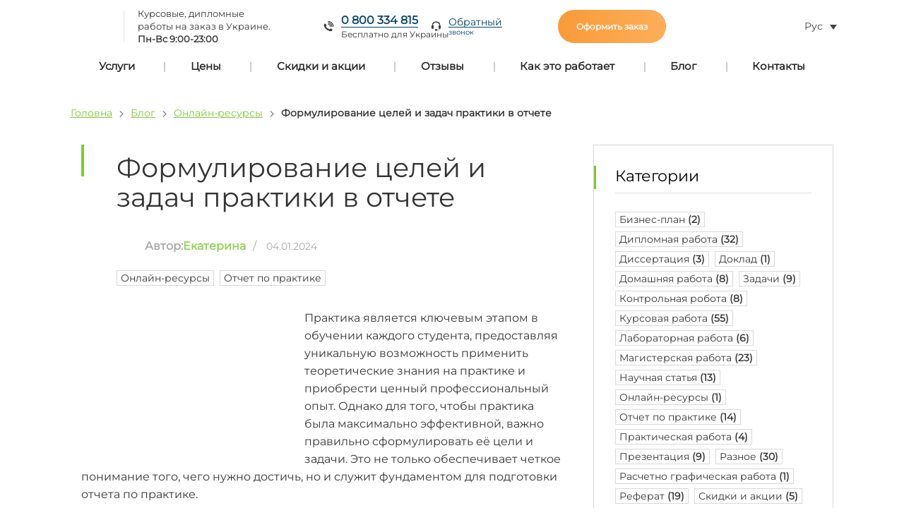

--- FILE ---
content_type: text/html; charset=UTF-8
request_url: https://na5ku.com.ua/formulirovanie-czelej-i-zadach-praktiki-v-otchete/
body_size: 29164
content:
<!DOCTYPE HTML>
<html lang="ru-RU">
<head><meta charset="UTF-8"><script>if(navigator.userAgent.match(/MSIE|Internet Explorer/i)||navigator.userAgent.match(/Trident\/7\..*?rv:11/i)){var href=document.location.href;if(!href.match(/[?&]nowprocket/)){if(href.indexOf("?")==-1){if(href.indexOf("#")==-1){document.location.href=href+"?nowprocket=1"}else{document.location.href=href.replace("#","?nowprocket=1#")}}else{if(href.indexOf("#")==-1){document.location.href=href+"&nowprocket=1"}else{document.location.href=href.replace("#","&nowprocket=1#")}}}}</script><script>class RocketLazyLoadScripts{constructor(){this.triggerEvents=["keydown","mousedown","mousemove","touchmove","touchstart","touchend","wheel"],this.userEventHandler=this._triggerListener.bind(this),this.touchStartHandler=this._onTouchStart.bind(this),this.touchMoveHandler=this._onTouchMove.bind(this),this.touchEndHandler=this._onTouchEnd.bind(this),this.clickHandler=this._onClick.bind(this),this.interceptedClicks=[],window.addEventListener("pageshow",(e=>{this.persisted=e.persisted})),window.addEventListener("DOMContentLoaded",(()=>{this._preconnect3rdParties()})),this.delayedScripts={normal:[],async:[],defer:[]},this.allJQueries=[]}_addUserInteractionListener(e){document.hidden?e._triggerListener():(this.triggerEvents.forEach((t=>window.addEventListener(t,e.userEventHandler,{passive:!0}))),window.addEventListener("touchstart",e.touchStartHandler,{passive:!0}),window.addEventListener("mousedown",e.touchStartHandler),document.addEventListener("visibilitychange",e.userEventHandler))}_removeUserInteractionListener(){this.triggerEvents.forEach((e=>window.removeEventListener(e,this.userEventHandler,{passive:!0}))),document.removeEventListener("visibilitychange",this.userEventHandler)}_onTouchStart(e){"HTML"!==e.target.tagName&&(window.addEventListener("touchend",this.touchEndHandler),window.addEventListener("mouseup",this.touchEndHandler),window.addEventListener("touchmove",this.touchMoveHandler,{passive:!0}),window.addEventListener("mousemove",this.touchMoveHandler),e.target.addEventListener("click",this.clickHandler),this._renameDOMAttribute(e.target,"onclick","rocket-onclick"))}_onTouchMove(e){window.removeEventListener("touchend",this.touchEndHandler),window.removeEventListener("mouseup",this.touchEndHandler),window.removeEventListener("touchmove",this.touchMoveHandler,{passive:!0}),window.removeEventListener("mousemove",this.touchMoveHandler),e.target.removeEventListener("click",this.clickHandler),this._renameDOMAttribute(e.target,"rocket-onclick","onclick")}_onTouchEnd(e){window.removeEventListener("touchend",this.touchEndHandler),window.removeEventListener("mouseup",this.touchEndHandler),window.removeEventListener("touchmove",this.touchMoveHandler,{passive:!0}),window.removeEventListener("mousemove",this.touchMoveHandler)}_onClick(e){e.target.removeEventListener("click",this.clickHandler),this._renameDOMAttribute(e.target,"rocket-onclick","onclick"),this.interceptedClicks.push(e),e.preventDefault(),e.stopPropagation(),e.stopImmediatePropagation()}_replayClicks(){window.removeEventListener("touchstart",this.touchStartHandler,{passive:!0}),window.removeEventListener("mousedown",this.touchStartHandler),this.interceptedClicks.forEach((e=>{e.target.dispatchEvent(new MouseEvent("click",{view:e.view,bubbles:!0,cancelable:!0}))}))}_renameDOMAttribute(e,t,n){e.hasAttribute&&e.hasAttribute(t)&&(event.target.setAttribute(n,event.target.getAttribute(t)),event.target.removeAttribute(t))}_triggerListener(){this._removeUserInteractionListener(this),"loading"===document.readyState?document.addEventListener("DOMContentLoaded",this._loadEverythingNow.bind(this)):this._loadEverythingNow()}_preconnect3rdParties(){let e=[];document.querySelectorAll("script[type=rocketlazyloadscript]").forEach((t=>{if(t.hasAttribute("src")){const n=new URL(t.src).origin;n!==location.origin&&e.push({src:n,crossOrigin:t.crossOrigin||"module"===t.getAttribute("data-rocket-type")})}})),e=[...new Map(e.map((e=>[JSON.stringify(e),e]))).values()],this._batchInjectResourceHints(e,"preconnect")}async _loadEverythingNow(){this.lastBreath=Date.now(),this._delayEventListeners(),this._delayJQueryReady(this),this._handleDocumentWrite(),this._registerAllDelayedScripts(),this._preloadAllScripts(),await this._loadScriptsFromList(this.delayedScripts.normal),await this._loadScriptsFromList(this.delayedScripts.defer),await this._loadScriptsFromList(this.delayedScripts.async);try{await this._triggerDOMContentLoaded(),await this._triggerWindowLoad()}catch(e){}window.dispatchEvent(new Event("rocket-allScriptsLoaded")),this._replayClicks()}_registerAllDelayedScripts(){document.querySelectorAll("script[type=rocketlazyloadscript]").forEach((e=>{e.hasAttribute("src")?e.hasAttribute("async")&&!1!==e.async?this.delayedScripts.async.push(e):e.hasAttribute("defer")&&!1!==e.defer||"module"===e.getAttribute("data-rocket-type")?this.delayedScripts.defer.push(e):this.delayedScripts.normal.push(e):this.delayedScripts.normal.push(e)}))}async _transformScript(e){return await this._littleBreath(),new Promise((t=>{const n=document.createElement("script");[...e.attributes].forEach((e=>{let t=e.nodeName;"type"!==t&&("data-rocket-type"===t&&(t="type"),n.setAttribute(t,e.nodeValue))})),e.hasAttribute("src")?(n.addEventListener("load",t),n.addEventListener("error",t)):(n.text=e.text,t());try{e.parentNode.replaceChild(n,e)}catch(e){t()}}))}async _loadScriptsFromList(e){const t=e.shift();return t?(await this._transformScript(t),this._loadScriptsFromList(e)):Promise.resolve()}_preloadAllScripts(){this._batchInjectResourceHints([...this.delayedScripts.normal,...this.delayedScripts.defer,...this.delayedScripts.async],"preload")}_batchInjectResourceHints(e,t){var n=document.createDocumentFragment();e.forEach((e=>{if(e.src){const i=document.createElement("link");i.href=e.src,i.rel=t,"preconnect"!==t&&(i.as="script"),e.getAttribute&&"module"===e.getAttribute("data-rocket-type")&&(i.crossOrigin=!0),e.crossOrigin&&(i.crossOrigin=e.crossOrigin),n.appendChild(i)}})),document.head.appendChild(n)}_delayEventListeners(){let e={};function t(t,n){!function(t){function n(n){return e[t].eventsToRewrite.indexOf(n)>=0?"rocket-"+n:n}e[t]||(e[t]={originalFunctions:{add:t.addEventListener,remove:t.removeEventListener},eventsToRewrite:[]},t.addEventListener=function(){arguments[0]=n(arguments[0]),e[t].originalFunctions.add.apply(t,arguments)},t.removeEventListener=function(){arguments[0]=n(arguments[0]),e[t].originalFunctions.remove.apply(t,arguments)})}(t),e[t].eventsToRewrite.push(n)}function n(e,t){let n=e[t];Object.defineProperty(e,t,{get:()=>n||function(){},set(i){e["rocket"+t]=n=i}})}t(document,"DOMContentLoaded"),t(window,"DOMContentLoaded"),t(window,"load"),t(window,"pageshow"),t(document,"readystatechange"),n(document,"onreadystatechange"),n(window,"onload"),n(window,"onpageshow")}_delayJQueryReady(e){let t=window.jQuery;Object.defineProperty(window,"jQuery",{get:()=>t,set(n){if(n&&n.fn&&!e.allJQueries.includes(n)){n.fn.ready=n.fn.init.prototype.ready=function(t){e.domReadyFired?t.bind(document)(n):document.addEventListener("rocket-DOMContentLoaded",(()=>t.bind(document)(n)))};const t=n.fn.on;n.fn.on=n.fn.init.prototype.on=function(){if(this[0]===window){function e(e){return e.split(" ").map((e=>"load"===e||0===e.indexOf("load.")?"rocket-jquery-load":e)).join(" ")}"string"==typeof arguments[0]||arguments[0]instanceof String?arguments[0]=e(arguments[0]):"object"==typeof arguments[0]&&Object.keys(arguments[0]).forEach((t=>{delete Object.assign(arguments[0],{[e(t)]:arguments[0][t]})[t]}))}return t.apply(this,arguments),this},e.allJQueries.push(n)}t=n}})}async _triggerDOMContentLoaded(){this.domReadyFired=!0,await this._littleBreath(),document.dispatchEvent(new Event("rocket-DOMContentLoaded")),await this._littleBreath(),window.dispatchEvent(new Event("rocket-DOMContentLoaded")),await this._littleBreath(),document.dispatchEvent(new Event("rocket-readystatechange")),await this._littleBreath(),document.rocketonreadystatechange&&document.rocketonreadystatechange()}async _triggerWindowLoad(){await this._littleBreath(),window.dispatchEvent(new Event("rocket-load")),await this._littleBreath(),window.rocketonload&&window.rocketonload(),await this._littleBreath(),this.allJQueries.forEach((e=>e(window).trigger("rocket-jquery-load"))),await this._littleBreath();const e=new Event("rocket-pageshow");e.persisted=this.persisted,window.dispatchEvent(e),await this._littleBreath(),window.rocketonpageshow&&window.rocketonpageshow({persisted:this.persisted})}_handleDocumentWrite(){const e=new Map;document.write=document.writeln=function(t){const n=document.currentScript,i=document.createRange(),r=n.parentElement;let o=e.get(n);void 0===o&&(o=n.nextSibling,e.set(n,o));const s=document.createDocumentFragment();i.setStart(s,0),s.appendChild(i.createContextualFragment(t)),r.insertBefore(s,o)}}async _littleBreath(){Date.now()-this.lastBreath>45&&(await this._requestAnimFrame(),this.lastBreath=Date.now())}async _requestAnimFrame(){return document.hidden?new Promise((e=>setTimeout(e))):new Promise((e=>requestAnimationFrame(e)))}static run(){const e=new RocketLazyLoadScripts;e._addUserInteractionListener(e)}}RocketLazyLoadScripts.run();</script>
    
    <meta name="viewport" content="width=device-width, initial-scale=1">
    <meta name="webmoney" content="75C28198-B182-49A4-A5A1-76D9FC4ED08A"/>

    <link rel="canonical" href="https://na5ku.com.ua/formulirovanie-czelej-i-zadach-praktiki-v-otchete/"/>

        


    <meta name="google-signin-scope" content="profile email">
    <meta name="google-signin-client_id"
          content="780194217010-6mpcrpeudhepkaedhbclhchoj13inqfn.apps.googleusercontent.com">
    <meta name="google-site-verification" content="jIP2uyrPGx9RCJCm7veYbKharikzKS7AeTZ1jpjHY8w" />
    <meta id="helpcrunch-viewport" name="viewport" content="width=device-width, initial-scale=1, initial-scale=1, maximum-scale=1, viewport-fit=cover, user-scalable=no">

    <link rel="preconnect" href="https://code.jquery.com/">
    <link rel="preconnect" href="https://cdnjs.cloudflare.com/">
    <link rel="preconnect" href="https://cdn.jsdelivr.net/">

     <script type="rocketlazyloadscript" data-rocket-type='text/javascript' id="na5ku_analitics_scripts">
     document.addEventListener('DOMContentLoaded', function () {
         setTimeout(function(e) {
            window.dataLayer = window.dataLayer || [];
            function gtag(){dataLayer.push(arguments);}

            if(localStorage.getItem('consentMode') === null){
                gtag('consent', 'default', {
                    'ad_storage': 'denied',
                         'wait_for_update': 500
                });
            } else {
                gtag('consent', 'default', JSON.parse(localStorage.getItem('consentMode')));
            }

            if(localStorage.getItem('userId') != null) {
                window.dataLayer.push({'user_id': localStorage.getItem('userId')});
            }
            // Google Tag Manager.
            (function(w,d,s,l,i){w[l]=w[l]||[];w[l].push({'gtm.start':
                    new Date().getTime(),event:'gtm.js'});var f=d.getElementsByTagName(s)[0],
                j=d.createElement(s),dl=l!='dataLayer'?'&l='+l:'';j.async=true;j.src=
                'https://www.googletagmanager.com/gtm.js?id='+i+dl;f.parentNode.insertBefore(j,f);
            })(window,document,'script','dataLayer','GTM-TJC3RXW');
            // Facebook Pixel Code.
            !(function (f, b, e, v, n, t, s) {
                if (f.fbq) return;
                n = f.fbq = function () {
                    n.callMethod ? n.callMethod.apply(n, arguments) : n.queue.push(arguments);
                };
                if (!f._fbq) f._fbq = n;
                n.push = n;
                n.loaded = !0;
                n.version = '2.0';
                n.queue = [];
                t = b.createElement(e);
                t.async = !0;
                t.src = v;
                s = b.getElementsByTagName(e)[0];
                s.parentNode.insertBefore(t, s);
            })(window, document, 'script', 'https://connect.facebook.net/en_US/fbevents.js');

            fbq('init', '556682671899104');
            fbq('track', 'PageView');

            // Google Analytics
            !function (e, t, n, a, r, s, p) {
                e.GoogleAnalyticsObject = r, e[r] = e[r] || function () {
                    (e[r].q = e[r].q || []).push(arguments)
                }, e[r].l = 1 * new Date, s = t.createElement(n), p = t.getElementsByTagName(n)[0], s.async = 1, s.src = a, p.parentNode.insertBefore(s, p)
            }(window, document, 'script', 'https://www.google-analytics.com/analytics.js', 'ga'), ga('create', 'UA-64695449-3', 'auto'), ga('send', 'pageview');
         }, 3000);
     });
</script>


    <meta name='robots' content='index, follow, max-image-preview:large, max-snippet:-1, max-video-preview:-1' />
	<style>img:is([sizes="auto" i], [sizes^="auto," i]) { contain-intrinsic-size: 3000px 1500px }</style>
	
	<!-- This site is optimized with the Yoast SEO Premium plugin v24.8 (Yoast SEO v24.8.1) - https://yoast.com/wordpress/plugins/seo/ -->
	<title>Формулирование целей и задач практики в отчете - Na5ku</title>
	<meta name="description" content="Практика является ключевым этапом в обучении каждого студента, предоставляя уникальную возможность применить теоретические знания на практике и приобрести ценный профессиональный опыт." />
	<meta property="og:locale" content="ru_RU" />
	<meta property="og:type" content="article" />
	<meta property="og:title" content="Формулирование целей и задач практики в отчете" />
	<meta property="og:description" content="Практика является ключевым этапом в обучении каждого студента, предоставляя уникальную возможность применить теоретические знания на практике и приобрести ценный профессиональный опыт." />
	<meta property="og:url" content="https://na5ku.com.ua/formulirovanie-czelej-i-zadach-praktiki-v-otchete/" />
	<meta property="og:site_name" content="Na5ku" />
	<meta property="article:publisher" content="https://www.facebook.com/na5ku/" />
	<meta property="article:published_time" content="2024-01-04T18:17:37+00:00" />
	<meta property="article:modified_time" content="2025-08-15T19:07:06+00:00" />
	<meta property="og:image" content="https://na5ku.com.ua/wp-content/uploads/2024/01/pexels-rdne-stock-project-7414277-scaled.jpg" />
	<meta property="og:image:width" content="2048" />
	<meta property="og:image:height" content="1365" />
	<meta property="og:image:type" content="image/jpeg" />
	<meta name="author" content="Катерина Гриценко" />
	<meta name="twitter:label1" content="Написано автором" />
	<meta name="twitter:data1" content="Катерина Гриценко" />
	<meta name="twitter:label2" content="Примерное время для чтения" />
	<meta name="twitter:data2" content="8 минут" />
	<script type="application/ld+json" class="yoast-schema-graph">{"@context":"https://schema.org","@graph":[{"@type":"Article","@id":"https://na5ku.com.ua/formulirovanie-czelej-i-zadach-praktiki-v-otchete/#article","isPartOf":{"@id":"https://na5ku.com.ua/formulirovanie-czelej-i-zadach-praktiki-v-otchete/"},"author":{"name":"Катерина Гриценко","@id":"https://na5ku.com.ua/#/schema/person/f89ca1cf58239b4ed375931353a8e0a8"},"headline":"Формулирование целей и задач практики в отчете","datePublished":"2024-01-04T18:17:37+00:00","dateModified":"2025-08-15T19:07:06+00:00","mainEntityOfPage":{"@id":"https://na5ku.com.ua/formulirovanie-czelej-i-zadach-praktiki-v-otchete/"},"wordCount":1350,"commentCount":0,"publisher":{"@id":"https://na5ku.com.ua/#organization"},"image":{"@id":"https://na5ku.com.ua/formulirovanie-czelej-i-zadach-praktiki-v-otchete/#primaryimage"},"thumbnailUrl":"https://na5ku.com.ua/wp-content/uploads/2024/01/pexels-rdne-stock-project-7414277-scaled.jpg","articleSection":["Онлайн-ресурсы","Отчет по практике"],"inLanguage":"ru-RU","potentialAction":[{"@type":"CommentAction","name":"Comment","target":["https://na5ku.com.ua/formulirovanie-czelej-i-zadach-praktiki-v-otchete/#respond"]}]},{"@type":"WebPage","@id":"https://na5ku.com.ua/formulirovanie-czelej-i-zadach-praktiki-v-otchete/","url":"https://na5ku.com.ua/formulirovanie-czelej-i-zadach-praktiki-v-otchete/","name":"Формулирование целей и задач практики в отчете - Na5ku","isPartOf":{"@id":"https://na5ku.com.ua/#website"},"primaryImageOfPage":{"@id":"https://na5ku.com.ua/formulirovanie-czelej-i-zadach-praktiki-v-otchete/#primaryimage"},"image":{"@id":"https://na5ku.com.ua/formulirovanie-czelej-i-zadach-praktiki-v-otchete/#primaryimage"},"thumbnailUrl":"https://na5ku.com.ua/wp-content/uploads/2024/01/pexels-rdne-stock-project-7414277-scaled.jpg","datePublished":"2024-01-04T18:17:37+00:00","dateModified":"2025-08-15T19:07:06+00:00","description":"Практика является ключевым этапом в обучении каждого студента, предоставляя уникальную возможность применить теоретические знания на практике и приобрести ценный профессиональный опыт.","breadcrumb":{"@id":"https://na5ku.com.ua/formulirovanie-czelej-i-zadach-praktiki-v-otchete/#breadcrumb"},"inLanguage":"ru-RU","potentialAction":[{"@type":"ReadAction","target":["https://na5ku.com.ua/formulirovanie-czelej-i-zadach-praktiki-v-otchete/"]}]},{"@type":"ImageObject","inLanguage":"ru-RU","@id":"https://na5ku.com.ua/formulirovanie-czelej-i-zadach-praktiki-v-otchete/#primaryimage","url":"https://na5ku.com.ua/wp-content/uploads/2024/01/pexels-rdne-stock-project-7414277-scaled.jpg","contentUrl":"https://na5ku.com.ua/wp-content/uploads/2024/01/pexels-rdne-stock-project-7414277-scaled.jpg","width":2048,"height":1365,"caption":"Формулирование целей и задач практики в отчете"},{"@type":"BreadcrumbList","@id":"https://na5ku.com.ua/formulirovanie-czelej-i-zadach-praktiki-v-otchete/#breadcrumb","itemListElement":[{"@type":"ListItem","position":1,"name":"Головна","item":"https://na5ku.com.ua/"},{"@type":"ListItem","position":2,"name":"Блог","item":"https://na5ku.com.ua/helpful/"},{"@type":"ListItem","position":3,"name":"Онлайн-ресурсы","item":"https://na5ku.com.ua/category/onlajn-resursy/"},{"@type":"ListItem","position":4,"name":"Формулирование целей и задач практики в отчете"}]},{"@type":"WebSite","@id":"https://na5ku.com.ua/#website","url":"https://na5ku.com.ua/","name":"Na5ku","description":"У нас вы можете заказать курсовые, дипломные работы, по любым дисциплинам. Все работы высокого качества. Доступные цены.","publisher":{"@id":"https://na5ku.com.ua/#organization"},"potentialAction":[{"@type":"SearchAction","target":{"@type":"EntryPoint","urlTemplate":"https://na5ku.com.ua/?s={search_term_string}"},"query-input":{"@type":"PropertyValueSpecification","valueRequired":true,"valueName":"search_term_string"}}],"inLanguage":"ru-RU"},{"@type":"Organization","@id":"https://na5ku.com.ua/#organization","name":"Na5ku","alternateName":"На5ку","url":"https://na5ku.com.ua/","logo":{"@type":"ImageObject","inLanguage":"ru-RU","@id":"https://na5ku.com.ua/#/schema/logo/image/","url":"https://na5ku.com.ua/wp-content/uploads/2025/02/na5ku.jpg","contentUrl":"https://na5ku.com.ua/wp-content/uploads/2025/02/na5ku.jpg","width":1280,"height":1277,"caption":"Na5ku"},"image":{"@id":"https://na5ku.com.ua/#/schema/logo/image/"},"sameAs":["https://www.facebook.com/na5ku/","https://x.com/na5ku_ua","https://www.youtube.com/@na5ku490","https://www.tiktok.com/@na5ku_official","https://www.instagram.com/na5ku_ua/"],"description":"У нас вы можете заказать курсовые, дипломные работы, по любым дисциплинам. Все работы высокого качества. Доступные цены.","email":"astra.digit@gmail.com","telephone":"0 800 334 815","legalName":"Na5ku","foundingDate":"2013-01-01"},{"@type":"Person","@id":"https://na5ku.com.ua/#/schema/person/f89ca1cf58239b4ed375931353a8e0a8","name":"Катерина Гриценко","image":{"@type":"ImageObject","inLanguage":"ru-RU","@id":"https://na5ku.com.ua/#/schema/person/image/","url":"https://secure.gravatar.com/avatar/3416a3d34b54fffdf76cbe8badafec42?s=96&d=mm&r=g","contentUrl":"https://secure.gravatar.com/avatar/3416a3d34b54fffdf76cbe8badafec42?s=96&d=mm&r=g","caption":"Катерина Гриценко"},"url":"https://na5ku.com.ua/author/kateryna/"}]}</script>
	<!-- / Yoast SEO Premium plugin. -->


<link rel='dns-prefetch' href='//cdn.jsdelivr.net' />
<link rel='dns-prefetch' href='//cdnjs.cloudflare.com' />

<style id='classic-theme-styles-inline-css' type='text/css'>
/*! This file is auto-generated */
.wp-block-button__link{color:#fff;background-color:#32373c;border-radius:9999px;box-shadow:none;text-decoration:none;padding:calc(.667em + 2px) calc(1.333em + 2px);font-size:1.125em}.wp-block-file__button{background:#32373c;color:#fff;text-decoration:none}
</style>
<link data-minify="1" rel='preload' as='style' onload="this.onload=null;this.rel='stylesheet'" id='kk-star-ratings-css' href='https://na5ku.com.ua/wp-content/cache/min/1/wp-content/plugins/kk-star-ratings/src/core/public/css/kk-star-ratings.css?ver=1769084462' type='text/css' media='all' />
<noscript><link data-minify="1" rel='preload' as='style' onload="this.onload=null;this.rel='stylesheet'" id='kk-star-ratings-css' href='https://na5ku.com.ua/wp-content/cache/min/1/wp-content/plugins/kk-star-ratings/src/core/public/css/kk-star-ratings.css?ver=1769084462' type='text/css' media='all' />
</noscript><link rel='preload' as='style' onload="this.onload=null;this.rel='stylesheet'" id='custom-style-css' href='https://na5ku.com.ua/wp-content/plugins/na5ku-plugin/css/custom-style.min.css?ver=3.3.7' type='text/css' media='all' />
<noscript><link rel='preload' as='style' onload="this.onload=null;this.rel='stylesheet'" id='custom-style-css' href='https://na5ku.com.ua/wp-content/plugins/na5ku-plugin/css/custom-style.min.css?ver=3.3.7' type='text/css' media='all' />
</noscript><link rel='preload' as='style' onload="this.onload=null;this.rel='stylesheet'" id='select2-css' href='https://na5ku.com.ua/wp-content/plugins/na5ku-plugin/css/lib/select2.min.css?ver=4.1.0' type='text/css' media='all' />
<noscript><link rel='preload' as='style' onload="this.onload=null;this.rel='stylesheet'" id='select2-css' href='https://na5ku.com.ua/wp-content/plugins/na5ku-plugin/css/lib/select2.min.css?ver=4.1.0' type='text/css' media='all' />
</noscript><link data-minify="1" rel='preload' as='style' onload="this.onload=null;this.rel='stylesheet'" id='intl-tel-input-css' href='https://na5ku.com.ua/wp-content/cache/min/1/npm/intl-tel-input@23.0.10/build/css/intlTelInput.min.css?ver=1769084462' type='text/css' media='all' />
<noscript><link data-minify="1" rel='preload' as='style' onload="this.onload=null;this.rel='stylesheet'" id='intl-tel-input-css' href='https://na5ku.com.ua/wp-content/cache/min/1/npm/intl-tel-input@23.0.10/build/css/intlTelInput.min.css?ver=1769084462' type='text/css' media='all' />
</noscript><link rel='preload' as='style' onload="this.onload=null;this.rel='stylesheet'" id='datetimepicker-css' href='https://na5ku.com.ua/wp-content/plugins/na5ku-plugin/css/lib/jquery.datetimepicker.min.css?ver=2.5.20' type='text/css' media='all' />
<noscript><link rel='preload' as='style' onload="this.onload=null;this.rel='stylesheet'" id='datetimepicker-css' href='https://na5ku.com.ua/wp-content/plugins/na5ku-plugin/css/lib/jquery.datetimepicker.min.css?ver=2.5.20' type='text/css' media='all' />
</noscript><link data-minify="1" rel='stylesheet' id='main-css-css' href='https://na5ku.com.ua/wp-content/cache/min/1/wp-content/themes/na5ku/assets/css/main.min.css?ver=1769084462' type='text/css' media='all' />
<link rel='preload' as='style' onload="this.onload=null;this.rel='stylesheet'" id='owl-carousel-css' href='https://na5ku.com.ua/wp-content/themes/na5ku/assets/libs/owl-carousel/owl.carousel.min.css?ver=6.7.1' type='text/css' media='all' />
<noscript><link rel='preload' as='style' onload="this.onload=null;this.rel='stylesheet'" id='owl-carousel-css' href='https://na5ku.com.ua/wp-content/themes/na5ku/assets/libs/owl-carousel/owl.carousel.min.css?ver=6.7.1' type='text/css' media='all' />
</noscript><style id='rocket-lazyload-inline-css' type='text/css'>
.rll-youtube-player{position:relative;padding-bottom:56.23%;height:0;overflow:hidden;max-width:100%;}.rll-youtube-player:focus-within{outline: 2px solid currentColor;outline-offset: 5px;}.rll-youtube-player iframe{position:absolute;top:0;left:0;width:100%;height:100%;z-index:100;background:0 0}.rll-youtube-player img{bottom:0;display:block;left:0;margin:auto;max-width:100%;width:100%;position:absolute;right:0;top:0;border:none;height:auto;-webkit-transition:.4s all;-moz-transition:.4s all;transition:.4s all}.rll-youtube-player img:hover{-webkit-filter:brightness(75%)}.rll-youtube-player .play{height:100%;width:100%;left:0;top:0;position:absolute;background:url(https://na5ku.com.ua/wp-content/plugins/wp-rocket/assets/img/youtube.png) no-repeat center;background-color: transparent !important;cursor:pointer;border:none;}
</style>
<script type="rocketlazyloadscript" data-rocket-type="text/javascript" src="//na5ku.com.ua/wp-content/plugins/sitepress-multilingual-cms/templates/language-switchers/legacy-dropdown/script.min.js?ver=1" id="wpml-legacy-dropdown-0-js" defer></script>
<meta name="generator" content="Redux 4.5.6" /><meta name="generator" content="WPML ver:4.5.14 stt:46,55;" />

    <link rel="preload" href="https://na5ku.com.ua/wp-content/themes/na5ku/assets/fonts/montserrat/montserrat-v21-latin_cyrillic-regular.woff2" as="font" type="font/woff2" crossorigin="anonymous">

    

<link rel="alternate" href="https://na5ku.com.ua/formulirovanie-czelej-i-zadach-praktiki-v-otchete/" hreflang="ru-UA" />
<link rel="alternate" href="https://na5ku.com.ua/uk/formulyuvannya-czilej-ta-zavdan-praktiki-u-zviti/" hreflang="uk-UA" />

<style type="text/css">.broken_link, a.broken_link {
	text-decoration: line-through;
}</style><noscript><style id="rocket-lazyload-nojs-css">.rll-youtube-player, [data-lazy-src]{display:none !important;}</style></noscript></head>


<body class="post-template-default single single-post postid-50805 single-format-standard">

<!-- Google Tag Manager (noscript) -->
<noscript>
    <iframe src="https://www.googletagmanager.com/ns.html?id=GTM-TJC3RXW"
            height="0" width="0" style="display:none;visibility:hidden"></iframe>
</noscript>
<!-- End Google Tag Manager (noscript) -->


<div id="preloader">
    <div class="loader"></div>
</div>
<header id="siteHeader" class="site-header is-fixed">
        <div id="preloader">
        <div class="loader"></div>
    </div>

    <div class="site-header__content container">
        <div class="header_wrap">
            <div class="header-info">
                <div class="js-header-toggle-visibility">
                    <div class="header-box header-box-1 h-100 d-flex align-items-center justify-content-center">
                        <div class="header-logo" data-nosnippet>
                                                            <a href="https://na5ku.com.ua">
                                    <picture>
<source type="image/webp" data-lazy-srcset="https://na5ku.com.ua/wp-content/uploads/2025/03/group-35-3.png.webp"/>
<img src="data:image/svg+xml,%3Csvg%20xmlns='http://www.w3.org/2000/svg'%20viewBox='0%200%2098%2036'%3E%3C/svg%3E" width="98" height="36" alt="Лого Na5ku" data-lazy-src="https://na5ku.com.ua/wp-content/uploads/2025/03/group-35-3.png"/><noscript><img src="https://na5ku.com.ua/wp-content/uploads/2025/03/group-35-3.png" width="98" height="36" alt="Лого Na5ku"/></noscript>
</picture>

                                </a>
                                                    </div>
                        <div class="header-motto">
                            <span>Курсовые, дипломные <br> работы на заказ в Украине.</span>
                            <span><strong>Пн-Вс 9:00-23:00 <br></strong></span>
                        </div>
                    </div>
                </div>
            </div>
            <div class="header-phones">
                <div class="p-0 js-header-toggle-visibility">
                    <div class="header-box header-box-phones h-100 d-flex flex-column justify-content-center b_phone">
					<span class="t_phone">
						<a href="tel:0800334815">
							0 800 334 815						</a>
					</span>
                        <span class="s_phone">
						Бесплатно для Украины					</span>
                    </div>
                </div>
                <div class="recall-box">
                    <a href="javascript:void(0)" class="bingc-action-open-passive-form" data-getcall-title-in-working-hours="Мы зателефонуємо Вам за <b>30</b> секунд" data-getcall-description="Купити в 1 клік.">Обратный <span>звонок</span></a>
                </div>
            </div>
            <div class="header-mobile-menu">
                <div class="pl-0 pr-0 d-flex align-items-center justify-content-center">
                    <button class="mobile-menu-button" aria-label="Menu">
                        <span></span>
                        <span></span>
                        <span></span>
                    </button>
                </div>
            </div>
            <div class="header-mobile-box">
                <div class="chat-box" id="chat_box">
                    <a id="chat_button">Чат</a>
                </div>
                <div class="phones-box">
					<span class="t_phone">
						<a href="tel:0800334815">
							0 800 334 815						</a>
					</span>
                    <span class="s_phone">
                       Бесплатно для Украины                    </span>
                </div>
                <div class="recall-box">
                    <a href="javascript:void(0)" class="bingc-action-open-passive-form" data-getcall-title-in-working-hours="Мы зателефонуємо Вам за <b>30</b> секунд" data-getcall-description="Купити в 1 клік.">Обратный <span>звонок</span></a>
                </div>
            </div>
            <div class="header-manage">
                <div class="p-0 manage-login-container na5ku-account-container">
                    <div class="header-box d-flex align-items-center justify-content-center">
                        <a href="#ctfrm" class="button header-button button-reg reg manage-login-buttons manage-login-guest btn-zakaz">
                            Оформить заказ                        </a>
                    </div>
                </div>

                <div class="p-0 na5ku-account-logout-container">
                    <div class="header-box d-flex justify-content-center align-items-center cabinet_buttons">
                                <a href="https://na5ku.com.ua/cabinet/" id="in-cabinet" class="in-cabinet"></a>
        <button id="logout-cabinet" class="logout-cabinet "></button>
        <button id="show-form-btn" class="login-cabinet" style="display: none;"></button>
        <div class="modal modal-login">
            <div id="preloader">
                <div class="loader"></div>
            </div>
            <div class="modal__wrap">
                <div class="modal__body">
                    <div class="modal__close"></div>
                    <div class="show-btns">
                        <button id="show-login-form-btn" class="show-login-form-btn active-button"></button>
                        <button id="show-register-form-btn" class="show-register-form-btn"></button>
                    </div>
                                            <div class="google_oauth">
                            <a href="https://accounts.google.com/o/oauth2/auth?client_id=365655874111-bap8obpmpokrrtvod3moto5hmvcf3nls.apps.googleusercontent.com&redirect_uri=https://na5ku.com.ua/&scope=openid+profile+email&response_type=code">
                                <img src="data:image/svg+xml,%3Csvg%20xmlns='http://www.w3.org/2000/svg'%20viewBox='0%200%2022%2022'%3E%3C/svg%3E" width="22" height="22" alt="google" data-lazy-src="https://na5ku.com.ua/wp-content/plugins/na5ku-plugin/app/img/google_icon.svg"><noscript><img src="https://na5ku.com.ua/wp-content/plugins/na5ku-plugin/app/img/google_icon.svg" width="22" height="22" alt="google"></noscript>
                            </a>
                        </div>

                                        <form id="login-form" class="form form-login" action="" method="POST">
                    <label for="email" id="email-label"></label>
                    <input type="email" name="login-email" id="email" placeholder="E-mail" >
                    <br>
                    <label for="password" id="password-label"></label>
                    <input type="password" name="login-password" id="password" placeholder="Пароль" >
                    <div class="password-reset"></div>
                    <button class="form__btn na5ku-btn" type="submit" name="login-submit" id="loginBtn"></button>
                    <span class="error-login"></span>
                    </form>
                    <form id="register-form" class="form form-register" action="" method="POST" style="display: none">
                    <label for="register-email" id="register-email-label"></label>
                    <input type="email" name="register-email" id="register-email" placeholder="E-mail" >
                    <button class="form__btn na5ku-btn" type="submit" name="register-submit" id="register-submit"></button>
                    <span class="error-register"></span>
                    </form>
                </div>
            </div>
        </div>
        <div class="modal modal-password-reset">
            <div id="preloader">
                <div class="loader"></div>
            </div>
            <div class="modal__wrap">
                <div class="modal__body">
                    <div class="modal__close"></div>
                    <form id="password-reset-form" class="form form-password-reset" action="" method="POST">
                    <p class="form-password-reset__title"></p>
                    <label for="password-reset-email" id="password-reset-email-label"></label>
                    <input type="email" name="password-reset-email" id="password-reset-email" placeholder="E-mail">
                    <span class="form-password-reset__text"></span>
                    <button class="form__btn na5ku-btn" type="submit" name="password-reset-submit" id="password-reset-submit"></button>
                    <span class="error-password-reset"></span>
                    </form>
                </div>
            </div>
        </div>
        <div class="modal modal-password-new">
            <div id="preloader">
                <div class="loader"></div>
            </div>
            <div class="modal__wrap">
                <div class="modal__body">
                    <div class="modal__close"></div>
                    <form id="password-new-form" class="form form-password-new" action="" method="POST">
                    <p class="form-password-new__title"></p>
                    <label for="password-reset-new" id="password-reset-new-label"></label>
                    <input type="text" name="password-reset-new" id="password-reset-new" placeholder="">
                    <label for="password-reset-repeat" id="password-reset-repeat-label"></label>
                    <input type="text" name="password-reset-repeat" id="password-reset-repeat" placeholder="">
                    <button class="form__btn na5ku-btn btn--green" type="submit" name="password-new-submit" id="password-new-submit"></button>
                    <span class="error-new-reset"></span>
                    </form>
                </div>
            </div>
        </div>
                            </div>
                                            <div class="header-language-switcher">
                            
<div
	 class="wpml-ls-statics-shortcode_actions wpml-ls wpml-ls-legacy-dropdown js-wpml-ls-legacy-dropdown">
	<ul>

		<li tabindex="0" class="wpml-ls-slot-shortcode_actions wpml-ls-item wpml-ls-item-ru wpml-ls-current-language wpml-ls-first-item wpml-ls-item-legacy-dropdown">
			<a href="#" class="js-wpml-ls-item-toggle wpml-ls-item-toggle">
                                                    <img width="16" height="12"
            class="wpml-ls-flag"
            src="data:image/svg+xml,%3Csvg%20xmlns='http://www.w3.org/2000/svg'%20viewBox='0%200%2016%2012'%3E%3C/svg%3E"
            alt=""
            width=18
            height=12
    data-lazy-src="https://na5ku.com.ua/wp-content/uploads/flags/Ukraine.png" /><noscript><img width="16" height="12"
            class="wpml-ls-flag"
            src="https://na5ku.com.ua/wp-content/uploads/flags/Ukraine.png"
            alt=""
            width=18
            height=12
    /></noscript><span class="wpml-ls-native">Рус</span></a>

			<ul class="wpml-ls-sub-menu">
				
					<li class="wpml-ls-slot-shortcode_actions wpml-ls-item wpml-ls-item-uk wpml-ls-last-item">
						<a href="https://na5ku.com.ua/uk/formulyuvannya-czilej-ta-zavdan-praktiki-u-zviti/" class="wpml-ls-link">
                                                                <img width="16" height="12"
            class="wpml-ls-flag"
            src="data:image/svg+xml,%3Csvg%20xmlns='http://www.w3.org/2000/svg'%20viewBox='0%200%2016%2012'%3E%3C/svg%3E"
            alt=""
            width=18
            height=12
    data-lazy-src="https://na5ku.com.ua/wp-content/uploads/flags/Ukraine.png" /><noscript><img width="16" height="12"
            class="wpml-ls-flag"
            src="https://na5ku.com.ua/wp-content/uploads/flags/Ukraine.png"
            alt=""
            width=18
            height=12
    /></noscript><span class="wpml-ls-native" lang="uk">Укр</span></a>
					</li>

							</ul>

		</li>

	</ul>
</div>
                        </div>
                                    </div>
            </div>
        </div>
    </div>
        <nav class="site-navigation container d-none d-lg-block">
        <div class="row">
            <div class="col-md-12">
                <div class="nav-menu"><ul class="menu"><li><a href="#" data-ids="119840">Услуги</a>
<ul class="drop-menu">
	<li><a href="https://na5ku.com.ua/kursovie/" data-ids="55">Курсовая работа</a></li>
	<li><a href="https://na5ku.com.ua/diplomnie-raboti/" data-ids="56">Дипломная работа</a></li>
	<li><a href="https://na5ku.com.ua/referat/" data-ids="53">Реферат</a></li>
	<li><a href="https://na5ku.com.ua/kontrolnie-raboti/" data-ids="54">Контрольная работа</a></li>
	<li><a href="https://na5ku.com.ua/individualnoe-domashnee-zadanie/" data-ids="11250">Домашнее задание</a></li>
	<li><a href="https://na5ku.com.ua/laboratornaya-rabota/" data-ids="11251">Лабораторная работа</a></li>
	<li><a href="https://na5ku.com.ua/prakticheskaya-rabota/" data-ids="11006">Практическая работа</a></li>
	<li><a href="https://na5ku.com.ua/otcheti-po-praktike/" data-ids="234">Отчет по практике</a></li>
	<li><a href="https://na5ku.com.ua/problem-solving/" data-ids="51">Задачи</a></li>
	<li><a href="https://na5ku.com.ua/napisanie-dissertacij/" data-ids="1826">Диссертация</a></li>
	<li><a href="/nashi-uslugi/" data-ids="95844">Все услуги</a></li>
</ul>
</li>
<li><a href="https://na5ku.com.ua/nashi-uslugi/" data-ids="119668">Цены</a></li>
<li><a href="https://na5ku.com.ua/category/skidki-i-akczii/" data-ids="19791">Скидки и акции</a></li>
<li><a href="https://na5ku.com.ua/otzyivyi-2/" data-ids="2113">Отзывы</a></li>
<li><a href="https://na5ku.com.ua/how-to-order/" data-ids="373">Как это работает</a></li>
<li><a href="https://na5ku.com.ua/helpful/" data-ids="2805">Блог</a></li>
<li><a href="https://na5ku.com.ua/contacts-2/" data-ids="238">Контакты</a></li>
</ul></div>            </div>
        </div>
    </nav>
</header>


    <div class="popmake-15597"></div>
    <div class="breadcrumbs container"><div class="row justify-content-center"><div class="col"><span><span><a href="https://na5ku.com.ua/">Головна</a></span> <i class="fa fa-angle-right" aria-hidden="true"></i> <span><a href="https://na5ku.com.ua/helpful/">Блог</a></span> <i class="fa fa-angle-right" aria-hidden="true"></i> <span><a href="https://na5ku.com.ua/category/onlajn-resursy/">Онлайн-ресурсы</a></span> <i class="fa fa-angle-right" aria-hidden="true"></i> <span class="breadcrumb_last" aria-current="page"><strong>Формулирование целей и задач практики в отчете</strong></span></span></div></div></div>
    <article class="container">
        <div class="row">
            <div class="col-md-8">
                <div class="row">
                    <div class="col-12">
                        <h1 class="single-blog-title">Формулирование целей и задач практики в отчете</h1>
                    </div>
                    <div class="col-12">
                        <div class="author_info">
                            <div class="author_photo">
                               <picture class="avatar avatar-96 photo">
<source type="image/webp" data-lazy-srcset="https://na5ku.com.ua/wp-content/uploads/2025/08/3.jpg.webp"/>
<img alt="" src="data:image/svg+xml,%3Csvg%20xmlns='http://www.w3.org/2000/svg'%20viewBox='0%200%2096%2096'%3E%3C/svg%3E" height="96" width="96" data-lazy-src="https://na5ku.com.ua/wp-content/uploads/2025/08/3.jpg"/><noscript><img alt="" src="https://na5ku.com.ua/wp-content/uploads/2025/08/3.jpg" height="96" width="96"/></noscript>
</picture>
                            </div>
                            <div class="author_bio">
                                                                <p>Автор:</p>
                                <p class="author_links"><a href="https://na5ku.com.ua/author/kateryna/">Екатерина </a>                                <p class="date">
                                    <span>/</span>
                                    04.01.2024                                </p>
                            </div>
                        </div>
                    </div>
                    <div class="col-12">
                        <div class="post-category post-categories-list">
                            <div class="category_wrap">
                                <div class="post-category-item category_item"><a href="https://na5ku.com.ua/category/onlajn-resursy/" title="Переглянути всі записи в Онлайн-ресурсы">Онлайн-ресурсы</a></div> <div class="post-category-item category_item"><a href="https://na5ku.com.ua/category/otchet-po-praktike/" title="Переглянути всі записи в Отчет по практике">Отчет по практике</a></div>                             </div>
                        </div>
                    </div>
                    <div class="col-12 single-blog-content">
                        <p><img fetchpriority="high" decoding="async" class="alignleft wp-image-50817 size-medium" title="Формулирование целей и задач практики" src="data:image/svg+xml,%3Csvg%20xmlns='http://www.w3.org/2000/svg'%20viewBox='0%200%20300%20200'%3E%3C/svg%3E" alt="Формулирование целей и задач практики в отчете" width="300" height="200" data-lazy-srcset="https://na5ku.com.ua/wp-content/uploads/2024/01/pexels-rdne-stock-project-7648049-300x200.jpg 300w, https://na5ku.com.ua/wp-content/uploads/2024/01/pexels-rdne-stock-project-7648049-1024x683.jpg 1024w, https://na5ku.com.ua/wp-content/uploads/2024/01/pexels-rdne-stock-project-7648049-768x512.jpg 768w, https://na5ku.com.ua/wp-content/uploads/2024/01/pexels-rdne-stock-project-7648049-1536x1024.jpg 1536w, https://na5ku.com.ua/wp-content/uploads/2024/01/pexels-rdne-stock-project-7648049-scaled.jpg 2048w" data-lazy-sizes="(max-width: 300px) 100vw, 300px" data-lazy-src="https://na5ku.com.ua/wp-content/uploads/2024/01/pexels-rdne-stock-project-7648049-300x200.jpg" /><noscript><img fetchpriority="high" decoding="async" class="alignleft wp-image-50817 size-medium" title="Формулирование целей и задач практики" src="https://na5ku.com.ua/wp-content/uploads/2024/01/pexels-rdne-stock-project-7648049-300x200.jpg" alt="Формулирование целей и задач практики в отчете" width="300" height="200" srcset="https://na5ku.com.ua/wp-content/uploads/2024/01/pexels-rdne-stock-project-7648049-300x200.jpg 300w, https://na5ku.com.ua/wp-content/uploads/2024/01/pexels-rdne-stock-project-7648049-1024x683.jpg 1024w, https://na5ku.com.ua/wp-content/uploads/2024/01/pexels-rdne-stock-project-7648049-768x512.jpg 768w, https://na5ku.com.ua/wp-content/uploads/2024/01/pexels-rdne-stock-project-7648049-1536x1024.jpg 1536w, https://na5ku.com.ua/wp-content/uploads/2024/01/pexels-rdne-stock-project-7648049-scaled.jpg 2048w" sizes="(max-width: 300px) 100vw, 300px" /></noscript>Практика является ключевым этапом в обучении каждого студента, предоставляя уникальную возможность применить теоретические знания на практике и приобрести ценный профессиональный опыт. Однако для того, чтобы практика была максимально эффективной, важно правильно сформулировать её цели и задачи. Это не только обеспечивает четкое понимание того, чего нужно достичь, но и служит фундаментом для подготовки отчета по практике.</p>
<p>Цели и задачи практики определяют её основное направление и конкретные шаги, необходимые для достижения поставленных результатов. В отчете о практике четко сформулированные цели и задачи помогают не только отразить проделанную работу, но и продемонстрировать, как были применены полученные знания и навыки. Это ключевой элемент, который показывает как уровень профессионализма студента, так и его способность к планированию и самостоятельной работе.</p>
<p>В данной статье мы подробно рассмотрим, как эффективно формулировать цели и задачи практики, чтобы максимизировать её пользу и обеспечить качественное и содержательное наполнение отчета. Эти знания будут полезны не только для студентов, готовящихся к практике, но и для всех, кто стремится повысить свои навыки в области планирования и целеполагания.</p>
<h2>Что такое цели и задачи практики?</h2>
<p>Цели и задачи практики являются основополагающими элементами любого образовательного или профессионального стажировочного процесса. Они определяют конечные ориентиры и конкретные действия, которые необходимо выполнить во время практического обучения. Понимание этих двух компонентов имеет решающее значение для успешного проведения практики и подготовки эффективного отчета по ее итогам.</p>
<p>Цели практики &#8212; это широко поставленные задачи, которые отражают общее направление и ожидаемые результаты практической деятельности. Эти цели могут включать развитие определенных профессиональных навыков, получение практического опыта в специфической области, понимание реальной рабочей среды, или развитие личных качеств, необходимых в профессиональной сфере. Цели должны быть сформулированы достаточно широко, чтобы охватывать общее направление практики, но при этом быть конкретными и измеримыми, чтобы можно было оценить степень их достижения.</p>
<p>Задачи практики, с другой стороны, представляют собой более конкретные действия или этапы работы, которые необходимо выполнить для достижения поставленных целей. Задачи должны быть четко сформулированы и практически ориентированы. Они могут включать в себя выполнение определенных проектов, изучение конкретных методов работы, участие в определенных процессах или событиях, а также сбор и анализ данных.</p>
<p>В отчете по практике цели и задачи служат основой для описания проведенной работы и анализа полученного опыта. Они помогают структурировать отчет, предоставляя четкую линию повествования от начальных ожиданий до конечных результатов. Также эти элементы позволяют оценить, насколько эффективно были использованы ресурсы и время, и какие компетенции и знания были приобретены или улучшены в ходе практики.</p>
<h2>Как правильно формулировать цели практики</h2>
<p>Формулирование целей практики является критически важным этапом, определяющим её эффективность и результативность. Правильно сформулированные цели не только направляют вас в процессе практики, но и помогают в оценке достигнутых результатов.</p>
<p><picture decoding="async" class="alignnone wp-image-50806" title="Как правильно формулировать цели практики">
<source type="image/webp" data-lazy-srcset="https://na5ku.com.ua/wp-content/uploads/2024/01/snimok-300x186.jpg.webp 300w, https://na5ku.com.ua/wp-content/uploads/2024/01/snimok-768x477.jpg.webp 768w, https://na5ku.com.ua/wp-content/uploads/2024/01/snimok.jpg.webp 786w" sizes="(max-width: 619px) 100vw, 619px"/>
<img decoding="async" src="data:image/svg+xml,%3Csvg%20xmlns='http://www.w3.org/2000/svg'%20viewBox='0%200%20619%20384'%3E%3C/svg%3E" alt="Как правильно формулировать цели практики" width="619" height="384" data-lazy-srcset="https://na5ku.com.ua/wp-content/uploads/2024/01/snimok-300x186.jpg 300w, https://na5ku.com.ua/wp-content/uploads/2024/01/snimok-768x477.jpg 768w, https://na5ku.com.ua/wp-content/uploads/2024/01/snimok.jpg 786w" data-lazy-sizes="(max-width: 619px) 100vw, 619px" data-lazy-src="https://na5ku.com.ua/wp-content/uploads/2024/01/snimok-300x186.jpg"/><noscript><img decoding="async" src="https://na5ku.com.ua/wp-content/uploads/2024/01/snimok-300x186.jpg" alt="Как правильно формулировать цели практики" width="619" height="384" srcset="https://na5ku.com.ua/wp-content/uploads/2024/01/snimok-300x186.jpg 300w, https://na5ku.com.ua/wp-content/uploads/2024/01/snimok-768x477.jpg 768w, https://na5ku.com.ua/wp-content/uploads/2024/01/snimok.jpg 786w" sizes="(max-width: 619px) 100vw, 619px"/></noscript>
</picture>
</p>
<p>Вот ключевые принципы, которые следует учитывать при формулировании целей практики:</p>
<ol>
<li>Специфичность: Цели должны быть четко определены. Они должны точно описывать, что вы намерены достигнуть в ходе практики. Избегайте общих и расплывчатых формулировок; чем конкретнее цель, тем легче будет разработать план её достижения и оценить успех.</li>
<li>Измеримость: Цели должны быть измеримыми, то есть должна быть возможность оценить, были ли они достигнуты. Это может включать в себя количественные показатели, такие как количество изученных тем, проектов, с которыми вы работали, или качественные меры, такие как уровень понимания определенного процесса или навыка.</li>
<li>Достижимость: Цели должны быть реалистичными и достижимыми в рамках заданных временных ограничений и ресурсов, доступных во время практики. Ставьте себе вызов, но избегайте установления нереалистичных целей, которые невозможно выполнить.</li>
<li>Релевантность: Цели должны быть актуальными и значимыми для вашего образовательного пути и карьерных амбиций. Они должны соответствовать общим направлениям вашего обучения и способствовать вашему профессиональному и личностному развитию.</li>
<li>Ограниченность временем: У каждой цели должен быть четкий временной рамки. Это помогает в планировании и организации работы, а также в создании чувства срочности и мотивации.</li>
</ol>
<p>Примеры хорошо сформулированных целей:</p>
<ul>
<li>&#171;Разработать и реализовать полнофункциональный веб-проект на языке программирования Python к концу практики.&#187;</li>
<li>&#171;Провести анализ рынка конкурентов и представить подробный отчет руководству до конца месяца.&#187;</li>
<li>&#171;Улучшить навыки публичных выступлений, успешно проведя три презентации проекта перед командой.&#187;</li>
</ul>
<p>Правильная формулировка целей &#8212; это первый шаг к успешной практике. Она определяет фокус вашей работы и становится основой для вашего развития в профессиональной сфере.</p>
<h2>Формулировка задач практики</h2>
<p>Формулировка задач практики является ключевым элементом в процессе подготовки к практической деятельности и составлению отчета. Задачи представляют собой конкретные действия или этапы, которые необходимо выполнить для достижения целей практики. Вот несколько рекомендаций по формулировке задач:</p>
<ol>
<li>Связь с общими целями: Каждая задача должна быть прямо связана с общими целями практики. Это обеспечит, что все ваши усилия будут направлены на достижение этих целей.</li>
<li>Конкретность: Задачи должны быть четко сформулированы. Избегайте общих и неоднозначных формулировок; чем более конкретной будет задача, тем легче будет понять, какие действия необходимо предпринять для её выполнения.</li>
<li>Реалистичность: Убедитесь, что задачи реалистичны и выполнимы в рамках ресурсов, времени и возможностей, доступных вам во время практики.</li>
<li>Измеримость: Задачи должны быть измеримыми, чтобы вы могли оценить свой прогресс в их выполнении. Установите четкие критерии или показатели успеха для каждой задачи.</li>
<li>Приоритизация: Расставьте задачи по приоритету. Некоторые задачи могут быть более важными или срочными, чем другие, и это должно быть отражено в вашем плане работы.</li>
<li>Гибкость: Будьте готовы к необходимости адаптировать свои задачи в ответ на изменяющиеся условия или полученные в ходе практики новые знания.</li>
</ol>
<p>Примеры эффективно сформулированных задач для отчета по практике:</p>
<ul>
<li>&#171;Разработать подробный план маркетинговой кампании для нового продукта компании к концу второй недели практики.&#187;</li>
<li>&#171;Провести анализ данных по продажам за последние три месяца и представить отчет с выводами и рекомендациями до конца месяца.&#187;</li>
<li>&#171;Организовать и провести две семинарские встречи на тему инновационных технологий в области управления проектами.&#187;</li>
</ul>
<p>Помните, что хорошо сформулированные задачи повысят эффективность вашей практики и помогут в составлении содержательного и структурированного отчета.</p>
<h2>Значение четкого определения целей и задач</h2>
<p>Четкое определение целей и задач в отчете по практике имеет решающее значение для успешного и продуктивного прохождения практики. Это не просто формальность, но и важный инструмент планирования, который помогает студентам сосредоточить свои усилия, систематизировать процесс обучения и максимально эффективно использовать время практики.</p>
<p>Определение целей и задач позволяет студентам:</p>
<ol>
<li>Ориентироваться на результат: Четкие цели дают четкое представление о том, что нужно достигнуть, помогая студентам оставаться сосредоточенными и мотивированными.</li>
<li>Эффективно организовывать работу: Задачи служат конкретными шагами, которые приведут к достижению целей, облегчая планирование и организацию времени.</li>
<li>Оценивать прогресс и достижения: Наличие измеримых целей и задач позволяет студентам отслеживать свой прогресс и оценивать, насколько эффективно они движутся к своим целям.</li>
</ol>
<p>Рассмотрим это на примере <a href="https://na5ku.com.ua/otchet-po-praktike-marketologa/">отчета по практике маркетолога</a>. Предположим, студент-маркетолог проходит практику в компании, занимающейся маркетинговыми исследованиями. Его основная цель на практике может быть сформулирована как &#171;Развитие навыков проведения и анализа маркетинговых исследований для улучшения стратегий продвижения продуктов компании&#187;. В рамках этой цели, задачи могут включать:</p>
<ul>
<li>&#171;Провести анализ текущих маркетинговых стратегий компании и предложить улучшения на основе последних тенденций в отрасли.&#187;</li>
<li>&#171;Разработать и провести опрос потребителей для оценки их отношения к новому продукту компании и проанализировать полученные данные.&#187;</li>
<li>&#171;Подготовить отчет по результатам исследования с конкретными рекомендациями по оптимизации маркетинговой стратегии.&#187;</li>
</ul>
<p>Таким образом, четкое определение целей и задач не только направляет студента в его ежедневной работе на практике, но и обеспечивает наличие конкретных результатов и выводов, которые могут быть представлены в отчете. Это демонстрирует не только полученные знания и навыки, но и способность студента к аналитическому мышлению, планированию и решению реальных бизнес-задач.</p>
<h2>Заключение</h2>
<p>Подводя итоги, можно с уверенностью сказать, что четкое формулирование целей и задач является ключевым аспектом успешного прохождения практики и подготовки эффективного отчета. Это не только помогает студентам организовать свою работу и систематически подходить к процессу обучения, но и обеспечивает наличие конкретных и измеримых результатов их деятельности. Такой подход способствует развитию критического мышления, навыков планирования и анализа, которые будут полезны в дальнейшей профессиональной карьере.</p>
<p>Мы понимаем, что процесс написания отчета по практике может быть сложным и требовать значительного времени и усилий. В нашей компании мы предлагаем профессиональные услуги по написанию отчетов по практике, которые могут значительно облегчить эту задачу. Наши специалисты обладают опытом в различных областях и могут предоставить качественные, хорошо структурированные и содержательные отчеты, соответствующие всем академическим требованиям.</p>
<p>Обращаясь к нам за помощью в написании отчета по практике, вы получаете не только отличный документ, но и ценное время для сосредоточения на других аспектах вашего обучения и развития. Мы поможем вам подготовить отчет, который не только отразит ваш опыт и достижения, но и произведет впечатление на ваших преподавателей или работодателей. Не упускайте шанс воспользоваться нашими услугами и сделать ваш опыт практики еще более успешным и продуктивным.</p>
                    </div>
                    <div class="col-12 related_posts">
                        <h3>Похожие статьи</h3><div class="related_posts_wrap">                                        <div class="related_post">
                                            <div class="related_post_thumb">
                                                <a class="tittle" href="https://na5ku.com.ua/rol-otcheta-po-praktike-v-formirovanii-professionalnyh-kompetenczij-studenta/" title="Роль отчета по практике в формировании профессиональных компетенций студента">
                                                 <img width="2048" height="1365" src="data:image/svg+xml,%3Csvg%20xmlns='http://www.w3.org/2000/svg'%20viewBox='0%200%202048%201365'%3E%3C/svg%3E" class="attachment-post-thumbnail size-post-thumbnail wp-post-image" alt="Роль отчета по практике" decoding="async" data-lazy-srcset="https://na5ku.com.ua/wp-content/uploads/2024/01/pexels-karolina-grabowska-7680745-scaled.jpg 2048w, https://na5ku.com.ua/wp-content/uploads/2024/01/pexels-karolina-grabowska-7680745-300x200.jpg 300w, https://na5ku.com.ua/wp-content/uploads/2024/01/pexels-karolina-grabowska-7680745-1024x683.jpg 1024w, https://na5ku.com.ua/wp-content/uploads/2024/01/pexels-karolina-grabowska-7680745-768x512.jpg 768w, https://na5ku.com.ua/wp-content/uploads/2024/01/pexels-karolina-grabowska-7680745-1536x1024.jpg 1536w" data-lazy-sizes="(max-width: 2048px) 100vw, 2048px" data-lazy-src="https://na5ku.com.ua/wp-content/uploads/2024/01/pexels-karolina-grabowska-7680745-scaled.jpg" /><noscript><img width="2048" height="1365" src="https://na5ku.com.ua/wp-content/uploads/2024/01/pexels-karolina-grabowska-7680745-scaled.jpg" class="attachment-post-thumbnail size-post-thumbnail wp-post-image" alt="Роль отчета по практике" decoding="async" srcset="https://na5ku.com.ua/wp-content/uploads/2024/01/pexels-karolina-grabowska-7680745-scaled.jpg 2048w, https://na5ku.com.ua/wp-content/uploads/2024/01/pexels-karolina-grabowska-7680745-300x200.jpg 300w, https://na5ku.com.ua/wp-content/uploads/2024/01/pexels-karolina-grabowska-7680745-1024x683.jpg 1024w, https://na5ku.com.ua/wp-content/uploads/2024/01/pexels-karolina-grabowska-7680745-768x512.jpg 768w, https://na5ku.com.ua/wp-content/uploads/2024/01/pexels-karolina-grabowska-7680745-1536x1024.jpg 1536w" sizes="(max-width: 2048px) 100vw, 2048px" /></noscript>                                                </a>
                                            </div>
                                            <div class="related_post_text">
                                                <p class="date">
                                                    04.01.2024                                                </p>
                                                                                                    <p class="author_links"><a href="https://na5ku.com.ua/author/bogdan-tkacuk/">Богдан Ткачук</a>                                                <a class="tittle" href="https://na5ku.com.ua/rol-otcheta-po-praktike-v-formirovanii-professionalnyh-kompetenczij-studenta/" title="Роль отчета по практике в формировании профессиональных компетенций студента">
                                                    Роль отчета по практике в формировании профессиональных компетенций студента                                                </a>
                                                <div class="excerpt">
                                                    В современном мире, где теоретические знания быстро устаревают из-за стреми...                                                </div>
                                                <div class="post-category post-categories-list">
                                                    <div class="category_wrap">
                                                        <div class="post-category-item category_item"><a href="https://na5ku.com.ua/category/otchet-po-praktike/" title="Переглянути всі записи в Отчет по практике">Отчет по практике</a></div>                                                     </div>
                                                </div>
                                            </div>
                                        </div>
                                                                                <div class="related_post">
                                            <div class="related_post_thumb">
                                                <a class="tittle" href="https://na5ku.com.ua/kak-zapolnit-dnevnik-po-preddiplomnoj-praktike/" title="Как заполнить дневник по преддипломной практике">
                                                 <picture class="attachment-post-thumbnail size-post-thumbnail wp-post-image" decoding="async">
<source type="image/webp" data-lazy-srcset="https://na5ku.com.ua/wp-content/uploads/2023/03/pexels-karolina-grabowska-8553948-scaled.jpg.webp 2048w, https://na5ku.com.ua/wp-content/uploads/2023/03/pexels-karolina-grabowska-8553948-300x200.jpg.webp 300w, https://na5ku.com.ua/wp-content/uploads/2023/03/pexels-karolina-grabowska-8553948-1024x683.jpg.webp 1024w, https://na5ku.com.ua/wp-content/uploads/2023/03/pexels-karolina-grabowska-8553948-768x512.jpg.webp 768w, https://na5ku.com.ua/wp-content/uploads/2023/03/pexels-karolina-grabowska-8553948-1536x1024.jpg.webp 1536w" sizes="(max-width: 2048px) 100vw, 2048px"/>
<img width="2048" height="1365" src="data:image/svg+xml,%3Csvg%20xmlns='http://www.w3.org/2000/svg'%20viewBox='0%200%202048%201365'%3E%3C/svg%3E" alt="дневник по преддипломной практике" decoding="async" data-lazy-srcset="https://na5ku.com.ua/wp-content/uploads/2023/03/pexels-karolina-grabowska-8553948-scaled.jpg 2048w, https://na5ku.com.ua/wp-content/uploads/2023/03/pexels-karolina-grabowska-8553948-300x200.jpg 300w, https://na5ku.com.ua/wp-content/uploads/2023/03/pexels-karolina-grabowska-8553948-1024x683.jpg 1024w, https://na5ku.com.ua/wp-content/uploads/2023/03/pexels-karolina-grabowska-8553948-768x512.jpg 768w, https://na5ku.com.ua/wp-content/uploads/2023/03/pexels-karolina-grabowska-8553948-1536x1024.jpg 1536w" data-lazy-sizes="(max-width: 2048px) 100vw, 2048px" data-lazy-src="https://na5ku.com.ua/wp-content/uploads/2023/03/pexels-karolina-grabowska-8553948-scaled.jpg"/><noscript><img width="2048" height="1365" src="https://na5ku.com.ua/wp-content/uploads/2023/03/pexels-karolina-grabowska-8553948-scaled.jpg" alt="дневник по преддипломной практике" decoding="async" srcset="https://na5ku.com.ua/wp-content/uploads/2023/03/pexels-karolina-grabowska-8553948-scaled.jpg 2048w, https://na5ku.com.ua/wp-content/uploads/2023/03/pexels-karolina-grabowska-8553948-300x200.jpg 300w, https://na5ku.com.ua/wp-content/uploads/2023/03/pexels-karolina-grabowska-8553948-1024x683.jpg 1024w, https://na5ku.com.ua/wp-content/uploads/2023/03/pexels-karolina-grabowska-8553948-768x512.jpg 768w, https://na5ku.com.ua/wp-content/uploads/2023/03/pexels-karolina-grabowska-8553948-1536x1024.jpg 1536w" sizes="(max-width: 2048px) 100vw, 2048px"/></noscript>
</picture>
                                                </a>
                                            </div>
                                            <div class="related_post_text">
                                                <p class="date">
                                                    16.03.2023                                                </p>
                                                                                                    <p class="author_links"><a href="https://na5ku.com.ua/author/bogdan-tkacuk/">Богдан Ткачук</a>                                                <a class="tittle" href="https://na5ku.com.ua/kak-zapolnit-dnevnik-po-preddiplomnoj-praktike/" title="Как заполнить дневник по преддипломной практике">
                                                    Как заполнить дневник по преддипломной практике                                                </a>
                                                <div class="excerpt">
                                                    Дневник преддипломной практики – это документ, который предназначен для отр...                                                </div>
                                                <div class="post-category post-categories-list">
                                                    <div class="category_wrap">
                                                        <div class="post-category-item category_item"><a href="https://na5ku.com.ua/category/otchet-po-praktike/" title="Переглянути всі записи в Отчет по практике">Отчет по практике</a></div>                                                     </div>
                                                </div>
                                            </div>
                                        </div>
                                                                                <div class="related_post">
                                            <div class="related_post_thumb">
                                                <a class="tittle" href="https://na5ku.com.ua/struktura-otcheta-po-praktike-kak-sdelat-rabotu-logichnoj-i-posledovatelnoj/" title="Структура отчета по практике: как сделать работу логичной и последовательной">
                                                 <img width="2048" height="1365" src="data:image/svg+xml,%3Csvg%20xmlns='http://www.w3.org/2000/svg'%20viewBox='0%200%202048%201365'%3E%3C/svg%3E" class="attachment-post-thumbnail size-post-thumbnail wp-post-image" alt="Структура отчета по практике" decoding="async" data-lazy-srcset="https://na5ku.com.ua/wp-content/uploads/2023/09/pexels-cowomen-2041627-scaled.jpg 2048w, https://na5ku.com.ua/wp-content/uploads/2023/09/pexels-cowomen-2041627-300x200.jpg 300w, https://na5ku.com.ua/wp-content/uploads/2023/09/pexels-cowomen-2041627-1024x683.jpg 1024w, https://na5ku.com.ua/wp-content/uploads/2023/09/pexels-cowomen-2041627-768x512.jpg 768w, https://na5ku.com.ua/wp-content/uploads/2023/09/pexels-cowomen-2041627-1536x1024.jpg 1536w" data-lazy-sizes="(max-width: 2048px) 100vw, 2048px" data-lazy-src="https://na5ku.com.ua/wp-content/uploads/2023/09/pexels-cowomen-2041627-scaled.jpg" /><noscript><img width="2048" height="1365" src="https://na5ku.com.ua/wp-content/uploads/2023/09/pexels-cowomen-2041627-scaled.jpg" class="attachment-post-thumbnail size-post-thumbnail wp-post-image" alt="Структура отчета по практике" decoding="async" srcset="https://na5ku.com.ua/wp-content/uploads/2023/09/pexels-cowomen-2041627-scaled.jpg 2048w, https://na5ku.com.ua/wp-content/uploads/2023/09/pexels-cowomen-2041627-300x200.jpg 300w, https://na5ku.com.ua/wp-content/uploads/2023/09/pexels-cowomen-2041627-1024x683.jpg 1024w, https://na5ku.com.ua/wp-content/uploads/2023/09/pexels-cowomen-2041627-768x512.jpg 768w, https://na5ku.com.ua/wp-content/uploads/2023/09/pexels-cowomen-2041627-1536x1024.jpg 1536w" sizes="(max-width: 2048px) 100vw, 2048px" /></noscript>                                                </a>
                                            </div>
                                            <div class="related_post_text">
                                                <p class="date">
                                                    25.09.2023                                                </p>
                                                                                                    <p class="author_links"><a href="https://na5ku.com.ua/author/bogdan-tkacuk/">Богдан Ткачук</a>                                                <a class="tittle" href="https://na5ku.com.ua/struktura-otcheta-po-praktike-kak-sdelat-rabotu-logichnoj-i-posledovatelnoj/" title="Структура отчета по практике: как сделать работу логичной и последовательной">
                                                    Структура отчета по практике: как сделать работу логичной и последовательной                                                </a>
                                                <div class="excerpt">
                                                    

Отчет по практике - это не только возможность демонстрации полученных з...                                                </div>
                                                <div class="post-category post-categories-list">
                                                    <div class="category_wrap">
                                                        <div class="post-category-item category_item"><a href="https://na5ku.com.ua/category/otchet-po-praktike/" title="Переглянути всі записи в Отчет по практике">Отчет по практике</a></div>                                                     </div>
                                                </div>
                                            </div>
                                        </div>
                                        </div>
                    </div>
                </div>
            </div>
            <div class="col-md-4">
                <div class="post-category">
                    <h2>Категории</h2>
                    <div class="category_wrap">
                        <div class="category_item"><a href="https://na5ku.com.ua/category/biznes-plan/" alt="Бизнес-план">Бизнес-план <span class="category-count">(2)</span></a></div> <div class="category_item"><a href="https://na5ku.com.ua/category/diplomnaya-rabota/" alt="Дипломная работа">Дипломная работа <span class="category-count">(32)</span></a></div> <div class="category_item"><a href="https://na5ku.com.ua/category/dissertacziya/" alt="Диссертация">Диссертация <span class="category-count">(3)</span></a></div> <div class="category_item"><a href="https://na5ku.com.ua/category/doklad/" alt="Доклад">Доклад <span class="category-count">(1)</span></a></div> <div class="category_item"><a href="https://na5ku.com.ua/category/domashnyaya-rabota/" alt="Домашняя работа">Домашняя работа <span class="category-count">(8)</span></a></div> <div class="category_item"><a href="https://na5ku.com.ua/category/zadachi/" alt="Задачи">Задачи <span class="category-count">(9)</span></a></div> <div class="category_item"><a href="https://na5ku.com.ua/category/kontrolnaya-rabota/" alt="Контрольная робота">Контрольная робота <span class="category-count">(8)</span></a></div> <div class="category_item"><a href="https://na5ku.com.ua/category/kursovaya-rabota/" alt="Курсовая работа">Курсовая работа <span class="category-count">(55)</span></a></div> <div class="category_item"><a href="https://na5ku.com.ua/category/laboratornaya-rabota/" alt="Лабораторная работа">Лабораторная работа <span class="category-count">(6)</span></a></div> <div class="category_item"><a href="https://na5ku.com.ua/category/magisterskaya-rabota/" alt="Магистерская работа">Магистерская работа <span class="category-count">(23)</span></a></div> <div class="category_item"><a href="https://na5ku.com.ua/category/nauchnaya-statya/" alt="Научная статья">Научная статья <span class="category-count">(13)</span></a></div> <div class="category_item"><a href="https://na5ku.com.ua/category/onlajn-resursy/" alt="Онлайн-ресурсы">Онлайн-ресурсы <span class="category-count">(1)</span></a></div> <div class="category_item"><a href="https://na5ku.com.ua/category/otchet-po-praktike/" alt="Отчет по практике">Отчет по практике <span class="category-count">(14)</span></a></div> <div class="category_item"><a href="https://na5ku.com.ua/category/prakticheskaya-rabota/" alt="Практическая работа">Практическая работа <span class="category-count">(4)</span></a></div> <div class="category_item"><a href="https://na5ku.com.ua/category/prezentacziya/" alt="Презентация">Презентация <span class="category-count">(9)</span></a></div> <div class="category_item"><a href="https://na5ku.com.ua/category/raznoe/" alt="Разное">Разное <span class="category-count">(30)</span></a></div> <div class="category_item"><a href="https://na5ku.com.ua/category/raschetno-graficheskaya-rabota/" alt="Расчетно графическая работа">Расчетно графическая работа <span class="category-count">(1)</span></a></div> <div class="category_item"><a href="https://na5ku.com.ua/category/referat/" alt="Реферат">Реферат <span class="category-count">(19)</span></a></div> <div class="category_item"><a href="https://na5ku.com.ua/category/skidki-i-akczii/" alt="Скидки и акции">Скидки и акции <span class="category-count">(5)</span></a></div> <div class="category_item"><a href="https://na5ku.com.ua/category/stati/" alt="Статьи">Статьи <span class="category-count">(4)</span></a></div> <div class="category_item"><a href="https://na5ku.com.ua/category/chertezhi/" alt="Чертежи">Чертежи <span class="category-count">(1)</span></a></div> <div class="category_item"><a href="https://na5ku.com.ua/category/esse/" alt="Эссе">Эссе <span class="category-count">(14)</span></a></div>                     </div>
                </div>
                <div id="ctfrm"></div>
                <section class="order__page no-cabinet sidebar-section" style="position:relative;">
<div class="preloader-client-form">
        <div class="loader"></div>
    </div>
   <div class="order__page--container" >
      <form class="order__page--form form-widget">
         <h2 class="page-cabinet__title order-sidebar-title"></h2>
         <div class="order__page--form-container">
            <div class="order__page--fields">
               <div class="order__page--fields-block">
                  <div class="order__page--field type first">
                     <label for="type-2"></label>
                     <select class="order__types" id="type-2" name="type" data-placeholder="">
                        <option></option>
                     </select>
                  </div>
                  <div class="order__page--field subject">
                     <label for="subject-2">
                        <span class="order-subject"></span>
                        <span class="quest-tippy order-subject-tippy"></span>
                     </label>
                     <select class="order__subjects" id="subject-2" data-placeholder="">
                        <option></option>
                     </select>
                  </div>
               </div>
               <div class="order__page--fields-block">
                  <div class="order__page--field pages first">
                     <label for="page-2"></label>
                     <select class="order__pages" id="page-2" data-placeholder="">
                        <option></option>
                     </select>
                  </div>
                  <div class="order__page--field deadline">
                     <label for="datetimepicker-2"></label>
                     <input id="datetimepicker-2" type="text" class="orderDeadline" placeholder="" value="" autocomplete="off">
                  </div>
               </div>
               <div class="order__page--field topic no-smiles">
                  <label for="topic"></label>
                  <input class="order-topic-input no-smiles" type="text" id="topic-2" placeholder="" value="">
               </div>
               <div class="order__page--fields-block">
                  <div class="order__page--field auth_phone first phone-select-2" style="display:none;">
                     <label for="phone-cabinet-2">
                        <span class="order-phone"></span>
                        <span class="quest-tippy order-phone-tippy"></span>
                     </label>
                     <input type="tel" class="phone-cabinet-2" name="phone-cabinet-2" id="phone-cabinet-2" style="display:none;">
                     <select class="country-select-2" id="country-select-2" style="display:none;"></select>
                  </div>
                  <div class="order__page--field email no-smiles" style="display:none;">
                     <label for="email-2"></label>
                     <input class="order-email-input-2" type="email-2" id="email-2" placeholder="">
                  </div>
               </div>
               <div class="calculation-upload-main-container plan-files-container hidden" id="plan-files-container-2">
                  <label>
                     <b></b>
                  </label>
                  <div class="na5ku-radio3 radio-check radio-inline">
                     <input type="radio" id="havePlan1" name="havePlan" value="1">
                     <label class="have-plan" for="havePlan1">
                        <i class="fas fa-check"></i>
                        <span class="have-plan__first"></span>
                     </label>
                  </div>
                  <div class="na5ku-radio3 radio-check radio-inline selected">
                     <input class="" type="radio" id="havePlan0" name="havePlan" value="0">
                     <label class="have-plan" for="havePlan0">
                        <i class="fas fa-check"></i>
                        <span class="have-plan__two"></span>
                     </label>
                  </div>
               </div>
               <div class="calculation-upload-main-container-2 additional-files">
                  <label class="calculation-upload-container" for="calculation-upload-2">
                     <input data-form="file" type="file" name="file" id="calculation-upload-2"  accept=".rar,.zip,.png,.doc,.docx,.xls,.xlsx,.pdf,.jpg,.jpeg,.ppt,.pptx,.txt,.rtf,.bmp,.ods,.dwg,.cdw" multiple="">
                     <label for="calculation-upload-2">
                        <div class="file-upload-text">
                           <i class="fas fa-paperclip"></i>
                           <u></u>
                        </div>
                        <div class="file-upload-text-additional"></div>
                     </label>
                  </label>
                  <p class="files-counter-2 hidden">
                     <span class="files-counter-text"></span>
                     <span class="files-counter-num">-</span>
                     <ul id="uploaded-files-list-2" style="list-style: none; padding: 0; margin: 0; font-size: 14px; font-weight: 400;"></ul>
                  </p>
                  <p class="calculation-form-required-info"></p>
               </div>
               <div class="calculation-range-container-2 mt-3 mb-3">
                  <div class="range-info-2">
                     <span class="range-info-text"></span>
                     <div class="range-result-2">
                        <span class="range-number-2">50</span>%
                        <span class="quest-tippy range-tippy"></span>
                        <div class="range-default-block-2 hidden">
                           <span class="range-default-text1">(</span>
                           «<span class="range-default-text2"></span>»
                           <span class="range-default-text3">)</span>
                        </div>
                        <div class="range-low-block">
                           <span class="range-low-text-2 hidden"></span>
                        </div>
                     </div>
                  </div>
                  <input data-form="origin-work" type="range" class="slider-progress calculation-range" id="calculation-range-2" min="0" data-min="0" max="90" value="50" id="sel_o" name="original" aria-label="Range" style="position: absolute; width: 1px; height: 1px; overflow: hidden; opacity: 0;">
                  <div class="checkbox3 uniqzero-check checkbox-check checkbox-light na5ku-radio3" id="uniqzero-check-2">
                     <input type="checkbox" id="uniqZero-2" name="uniqZero" value="1">
                     <label for="uniqZero-2">
                        <span class="range-uniq"></span>
                        <span class="quest-tippy range-uniq-tippy"></span>
                     </label>
                  </div>
               </div>
               <textarea data-form="additionally" rows="5" name="must_do" class="jq-submit order-textearea" placeholder="" id="order-textearea-2"></textarea>
               <div class="txt_offer"></div>
               <input type="hidden" class="calc" name="calc">
               <span class="order__error"></span>
               <button type="submit" class="cta__button cta__button_home order__create" id="order-create-2"></button>
            </div>
         </div>   
      </form>
   </div>
</section>
<div class="modal modal-small modal-thanks">
    <div class="modal__wrap">
        <div class="modal__body">
            <div class="modal__close modal__close--thanks"></div>
            <div class="modal__title"></div>
            <div class="modal__body--telegram"></div>
            <div class="modal__body--content"></div>
        </div>
    </div>
</div>
                </div>
        </div>
    </article>

    <section>
        <div class="container pt-5">
            <div class="row">
                <div class="col-md-12 d-flex align-items-center flex-column flex-md-row">
                    <div style="padding: 20px 20px 20px 0">        <div class="sc_add_share_buttons">
            <div class="share_buttons_wrap">
                <div class="share_button_item telegram">
                    <a href="https://t.me/share/url?url=https://na5ku.com.ua/formulirovanie-czelej-i-zadach-praktiki-v-otchete/" target="_blank">
                        <span>
                            <svg focusable="false" aria-hidden="true" xmlns="http://www.w3.org/2000/svg" viewBox="0 0 32 32"><path fill="#FFF" d="M25.515 6.896 6.027 14.41c-1.33.534-1.322 1.276-.243 1.606l5 1.56 1.72 5.66c.226.625.115.873.77.873.506 0 .73-.235 1.012-.51l2.43-2.363 5.056 3.734c.93.514 1.602.25 1.834-.863l3.32-15.638c.338-1.363-.52-1.98-1.41-1.577z"></path></svg>
                        </span>
                    </a>
                </div>
                <div class="share_button_item whatsapp">
                    <a href="whatsapp://send?text=https://na5ku.com.ua/formulirovanie-czelej-i-zadach-praktiki-v-otchete/" data-action="share/whatsapp/share"  target="_blank">
                        <span>
                            <svg focusable="false" aria-hidden="true" xmlns="http://www.w3.org/2000/svg" viewBox="0 0 32 32"><path fill="#FFF" fill-rule="evenodd" d="M16.21 4.41C9.973 4.41 4.917 9.465 4.917 15.7c0 2.134.592 4.13 1.62 5.832L4.5 27.59l6.25-2.002a11.24 11.24 0 0 0 5.46 1.404c6.234 0 11.29-5.055 11.29-11.29 0-6.237-5.056-11.292-11.29-11.292m0 20.69c-1.91 0-3.69-.57-5.173-1.553l-3.61 1.156 1.173-3.49a9.35 9.35 0 0 1-1.79-5.512c0-5.18 4.217-9.4 9.4-9.4s9.397 4.22 9.397 9.4c0 5.188-4.214 9.4-9.398 9.4zm5.293-6.832c-.284-.155-1.673-.906-1.934-1.012-.265-.106-.455-.16-.658.12s-.78.91-.954 1.096c-.176.186-.345.203-.628.048-.282-.154-1.2-.494-2.264-1.517-.83-.795-1.373-1.76-1.53-2.055s0-.445.15-.584c.134-.124.3-.326.45-.488.15-.163.203-.28.306-.47.104-.19.06-.36-.005-.506-.066-.147-.59-1.587-.81-2.173-.218-.586-.46-.498-.63-.505-.168-.007-.358-.038-.55-.045-.19-.007-.51.054-.78.332-.277.274-1.05.943-1.1 2.362-.055 1.418.926 2.826 1.064 3.023.137.2 1.874 3.272 4.76 4.537 2.888 1.264 2.9.878 3.43.85.53-.027 1.734-.633 2-1.297s.287-1.24.22-1.363c-.07-.123-.26-.203-.54-.357z" clip-rule="evenodd"></path></svg>
                        </span>
                    </a>
                </div>
                <div class="share_button_item viber">
                    <a href="viber://forward?text=https://na5ku.com.ua/formulirovanie-czelej-i-zadach-praktiki-v-otchete/" target="_blank">
                        <span>
                            <svg focusable="false" aria-hidden="true" xmlns="http://www.w3.org/2000/svg" viewBox="0 0 32 32"><path fill="#fff" fill-rule="evenodd" d="M22.57 27.22a7.4 7.4 0 0 1-1.14-.32 29 29 0 0 1-16-16.12c-1-2.55 0-4.7 2.66-5.58a2 2 0 0 1 1.39 0c1.12.41 3.94 4.3 4 5.46a2 2 0 0 1-1.16 1.78 2 2 0 0 0-.66 2.84A10.3 10.3 0 0 0 17 20.55a1.67 1.67 0 0 0 2.35-.55c1.07-1.62 2.38-1.54 3.82-.54.72.51 1.45 1 2.14 1.55.93.75 2.1 1.37 1.55 2.94a5.21 5.21 0 0 1-4.29 3.27M17.06 4.79A10.42 10.42 0 0 1 26.79 15c0 .51.18 1.27-.58 1.25s-.54-.78-.6-1.29c-.7-5.52-3.23-8.13-8.71-9-.45-.07-1.15 0-1.11-.57.05-.87.87-.54 1.27-.6"></path><path fill="#fff" fill-rule="evenodd" d="M24.09 14.06c-.05.38.17 1-.45 1.13-.83.13-.67-.64-.75-1.13-.56-3.36-1.74-4.59-5.12-5.35-.5-.11-1.27 0-1.15-.8s.82-.48 1.35-.42a6.9 6.9 0 0 1 6.12 6.57"></path><path fill="#fff" fill-rule="evenodd" d="M21.52 13.45c0 .43 0 .87-.53.93s-.6-.26-.64-.64a2.47 2.47 0 0 0-2.26-2.43c-.42-.07-.82-.2-.63-.76.13-.38.47-.41.83-.42a3.66 3.66 0 0 1 3.23 3.32"></path></svg>
                        </span>
                    </a>
                </div>
                <div class="share_button_item facebook">
                    <a href="https://www.facebook.com/sharer/sharer.php?u=https://na5ku.com.ua/formulirovanie-czelej-i-zadach-praktiki-v-otchete/" target="_blank">
                        <span>
                            <svg focusable="false" aria-hidden="true" xmlns="http://www.w3.org/2000/svg" viewBox="0 0 32 32"><path fill="#fff" d="M28 16c0-6.627-5.373-12-12-12S4 9.373 4 16c0 5.628 3.875 10.35 9.101 11.647v-7.98h-2.474V16H13.1v-1.58c0-4.085 1.849-5.978 5.859-5.978.76 0 2.072.15 2.608.298v3.325c-.283-.03-.775-.045-1.386-.045-1.967 0-2.728.745-2.728 2.683V16h3.92l-.673 3.667h-3.247v8.245C23.395 27.195 28 22.135 28 16"></path></svg>
                        </span>
                    </a>
                </div>
                <div class="share_button_item twitter">
                    <a href="https://x.com/intent/tweet?url=https://na5ku.com.ua/formulirovanie-czelej-i-zadach-praktiki-v-otchete/" target="_blank">
                        <span>
                            <svg focusable="false" aria-hidden="true" xmlns="http://www.w3.org/2000/svg" viewBox="0 0 32 32"><path fill="#FFF" d="M28 8.557a10 10 0 0 1-2.828.775 4.93 4.93 0 0 0 2.166-2.725 9.7 9.7 0 0 1-3.13 1.194 4.92 4.92 0 0 0-3.593-1.55 4.924 4.924 0 0 0-4.794 6.049c-4.09-.21-7.72-2.17-10.15-5.15a4.94 4.94 0 0 0-.665 2.477c0 1.71.87 3.214 2.19 4.1a5 5 0 0 1-2.23-.616v.06c0 2.39 1.7 4.38 3.952 4.83-.414.115-.85.174-1.297.174q-.476-.001-.928-.086a4.935 4.935 0 0 0 4.6 3.42 9.9 9.9 0 0 1-6.114 2.107q-.597 0-1.175-.068a13.95 13.95 0 0 0 7.55 2.213c9.056 0 14.01-7.507 14.01-14.013q0-.32-.015-.637c.96-.695 1.795-1.56 2.455-2.55z"></path></svg>
                        </span>
                    </a>
                </div>

            </div>
        </div>
        </div>
                                            <div style="padding: 20px 0 20px 0"
                             class="d-flex align-items-center">

<div class="kk-star-ratings kksr-template"
    data-payload='{&quot;id&quot;:&quot;50805&quot;,&quot;slug&quot;:&quot;default&quot;,&quot;ignore&quot;:&quot;&quot;,&quot;reference&quot;:&quot;template&quot;,&quot;align&quot;:&quot;&quot;,&quot;class&quot;:&quot;&quot;,&quot;count&quot;:&quot;2&quot;,&quot;legendonly&quot;:&quot;&quot;,&quot;readonly&quot;:&quot;&quot;,&quot;score&quot;:&quot;5&quot;,&quot;starsonly&quot;:&quot;&quot;,&quot;valign&quot;:&quot;&quot;,&quot;best&quot;:&quot;5&quot;,&quot;gap&quot;:&quot;4&quot;,&quot;greet&quot;:&quot;&quot;,&quot;legend&quot;:&quot;5\/5 - (2 голоса)&quot;,&quot;size&quot;:&quot;22&quot;,&quot;title&quot;:&quot;Формулирование целей и задач практики в отчете&quot;,&quot;width&quot;:&quot;128&quot;,&quot;_legend&quot;:&quot;{score}\/{best} - ({count} {votes})&quot;,&quot;font_factor&quot;:&quot;1.25&quot;}'>
            
<div class="kksr-stars">
    
<div class="kksr-stars-inactive">
            <div class="kksr-star" data-star="1" style="padding-right: 4px">
            

<div class="kksr-icon" style="width: 22px; height: 22px;"></div>
        </div>
            <div class="kksr-star" data-star="2" style="padding-right: 4px">
            

<div class="kksr-icon" style="width: 22px; height: 22px;"></div>
        </div>
            <div class="kksr-star" data-star="3" style="padding-right: 4px">
            

<div class="kksr-icon" style="width: 22px; height: 22px;"></div>
        </div>
            <div class="kksr-star" data-star="4" style="padding-right: 4px">
            

<div class="kksr-icon" style="width: 22px; height: 22px;"></div>
        </div>
            <div class="kksr-star" data-star="5" style="padding-right: 4px">
            

<div class="kksr-icon" style="width: 22px; height: 22px;"></div>
        </div>
    </div>
    
<div class="kksr-stars-active" style="width: 128px;">
            <div class="kksr-star" style="padding-right: 4px">
            

<div class="kksr-icon" style="width: 22px; height: 22px;"></div>
        </div>
            <div class="kksr-star" style="padding-right: 4px">
            

<div class="kksr-icon" style="width: 22px; height: 22px;"></div>
        </div>
            <div class="kksr-star" style="padding-right: 4px">
            

<div class="kksr-icon" style="width: 22px; height: 22px;"></div>
        </div>
            <div class="kksr-star" style="padding-right: 4px">
            

<div class="kksr-icon" style="width: 22px; height: 22px;"></div>
        </div>
            <div class="kksr-star" style="padding-right: 4px">
            

<div class="kksr-icon" style="width: 22px; height: 22px;"></div>
        </div>
    </div>
</div>
                

<div class="kksr-legend" style="font-size: 17.6px;">
            5/5 - (2 голоса)    </div>
    </div>
                            <span>Оцените запись </span>
                        </div>
                                    </div>
            </div>
        </div>
    </section>



<footer id="site_footer" class="footer container">
    <div class="footer-in row">
        <div class="col-md-12 footer_pad">
            <div class="row footer-row-first">
                <div class="col-lg-3 col-12">
                                            <div data-nosnippet>
                            <a href="https://na5ku.com.ua">
                                <picture>
<source type="image/webp" data-lazy-srcset="https://na5ku.com.ua/wp-content/uploads/2025/03/group-35-3.png.webp"/>
<img src="data:image/svg+xml,%3Csvg%20xmlns='http://www.w3.org/2000/svg'%20viewBox='0%200%2098%2036'%3E%3C/svg%3E" width="98" height="36" alt="Лого Na5ku" data-lazy-src="https://na5ku.com.ua/wp-content/uploads/2025/03/group-35-3.png"/><noscript><img src="https://na5ku.com.ua/wp-content/uploads/2025/03/group-35-3.png" width="98" height="36" alt="Лого Na5ku"/></noscript>
</picture>

                            </a>
                        </div>
                                        <div class="header-box header-box-phones d-flex flex-column">
                        <span>
                            <a href="tel:0800334815">
                                0 800 334 815                            </a>
                        </span>
                        <span class="text">
                            <span>Бесплатно со всех номеров</span>
                        </span>
                    </div>
                    <div class="soc-block">
                        
                                                <a href="https://www.youtube.com/@na5ku490" aria-label="youtube" target="_blank">
                            <svg width="23" height="17" viewBox="0 0 23 17" fill="none"
                                xmlns="http://www.w3.org/2000/svg">
                                <path
                                    d="M21.7875 3.34354C21.5376 2.38336 20.8011 1.62726 19.8659 1.37065C18.1712 0.904297 11.375 0.904297 11.375 0.904297C11.375 0.904297 4.57876 0.904297 2.88393 1.37065C1.94878 1.62726 1.21232 2.38336 0.962385 3.34354C0.508331 5.08375 0.508331 8.71471 0.508331 8.71471C0.508331 8.71471 0.508331 12.3456 0.962385 14.0859C1.21232 15.0461 1.94878 15.8022 2.88393 16.0589C4.57876 16.5251 11.375 16.5251 11.375 16.5251C11.375 16.5251 18.1712 16.5251 19.8659 16.0589C20.8011 15.8022 21.5376 15.0461 21.7875 14.0859C22.2417 12.3456 22.2417 8.71471 22.2417 8.71471C22.2417 8.71471 22.2417 5.08375 21.7875 3.34354Z"
                                    fill="#FFFDFD" />
                                <path class="arr" d="M9.33749 12.4499V5.6582L14.7708 9.05417L9.33749 12.4499Z" />
                            </svg>
                        </a>
                                                                        <a href="https://www.tiktok.com/@na5ku_official?" aria-label="tiktok" target="_blank">
                            <img width="24" height="28" src="data:image/svg+xml,%3Csvg%20xmlns='http://www.w3.org/2000/svg'%20viewBox='0%200%2024%2028'%3E%3C/svg%3E"
                                alt="tiktok_link" data-lazy-src="https://na5ku.com.ua/wp-content/themes/na5ku/img/soc-block-icon2.svg"><noscript><img width="24" height="28" src="https://na5ku.com.ua/wp-content/themes/na5ku/img/soc-block-icon2.svg"
                                alt="tiktok_link" loading="lazy"></noscript>
                        </a>
                                                                        <a href="https://ru-ru.facebook.com/na5ku/" aria-label="facebook" target="_blank">
                            <img width="13" height="28" src="data:image/svg+xml,%3Csvg%20xmlns='http://www.w3.org/2000/svg'%20viewBox='0%200%2013%2028'%3E%3C/svg%3E"
                                alt="facebook_link" data-lazy-src="https://na5ku.com.ua/wp-content/themes/na5ku/img/soc-block-icon3.svg"><noscript><img width="13" height="28" src="https://na5ku.com.ua/wp-content/themes/na5ku/img/soc-block-icon3.svg"
                                alt="facebook_link" loading="lazy"></noscript>
                        </a>
                                                                        <a href="https://www.instagram.com/na5ku_ua/" aria-label="instagram" target="_blank">
                            <img width="25" height="25" src="data:image/svg+xml,%3Csvg%20xmlns='http://www.w3.org/2000/svg'%20viewBox='0%200%2025%2025'%3E%3C/svg%3E"
                                alt="instagram_link" data-lazy-src="https://na5ku.com.ua/wp-content/themes/na5ku/img/soc-block-icon4.svg"><noscript><img width="25" height="25" src="https://na5ku.com.ua/wp-content/themes/na5ku/img/soc-block-icon4.svg"
                                alt="instagram_link" loading="lazy"></noscript>
                        </a>
                                            </div>
                </div>
                <div class="col-xl-9 col-lg-9 col-12">
                    <div class="row">
                        <div class="col-lg-4 col-12 footer_list_menus">
                            <ul id="menu-footer-1" class="menu"><li><a href="https://na5ku.com.ua/o-kompanii/" data-ids="10607">О компании</a></li>
<li><a href="https://na5ku.com.ua/nashi-cennosti/" data-ids="10608">Наши ценности</a></li>
<li><a href="https://na5ku.com.ua/rules/" data-ids="25528">Условия сотрудничества</a></li>
<li><a href="https://na5ku.com.ua/services/" data-ids="25524">Услуги</a></li>
</ul>                        </div>
                        <div class="col-lg-4 col-12 footer_list_menus">
                            <ul id="menu-footer-2" class="menu"><li><a href="https://na5ku.com.ua/oplata-i-garantii/" data-ids="25525">Оплата и гарантии</a></li>
<li><a href="https://na5ku.com.ua/privacy-policy/" data-ids="3478">Конфиденциальность</a></li>
<li><a href="https://na5ku.com.ua/partneram-2/" data-ids="25526">Партнерам</a></li>
<li><a href="https://na5ku.com.ua/vacancies/" data-ids="3479">Вакансии</a></li>
</ul>                        </div>
                        <div class="col-lg-4 col-12 footer_text">
                            <p>Нашли ошибки или есть предложения по улучшению сайта или сервиса?</p>
<p>Поделитесь с нами и получите 50 грн на наши услуги</p>
                            
                            <a href="https://docs.google.com/forms/d/1PwgdsJ1gzOpYB_tk0_60RGdKDwZ1aMur3qz-FHnDLys/edit"
                                class="button button-reg reg manage-login-buttons manage-login-guest">
                                ПРЕДЛОЖИТЬ УЛУЧШЕНИЯ                            </a>
                        </div>
                    </div>
                </div>

                <div class="row footer-row-second">
                    <div class="col-lg-2 col-12">
                    </div>
                    <div class="col-lg-4 col-12 footer_list_menu">
                        <div class="footer-city">
                            <ul id="menu-footer_list_city" class="menu"><li><a data-ids="5968">Курсовые в других городах:</a></li>
<li><a href="https://na5ku.com.ua/kursovaya-rabota-zaporozhe/" data-ids="5964">Запорожье</a></li>
<li><a href="https://na5ku.com.ua/kursovaya-rabota-odessa/" data-ids="5965">Одесса</a></li>
<li><a href="https://na5ku.com.ua/kursovaya-rabota-harkov/" data-ids="5966">Харьков</a></li>
<li><a href="https://na5ku.com.ua/kursovaya-rabota-lvov/" data-ids="5967">Львов</a></li>
<li><a href="https://na5ku.com.ua/kursovaya-rabota-dnepropetrovsk/" data-ids="5963">Днепр</a></li>
</ul>                        </div>
                        <ul id="menu-footer_list_links" class="menu"><li><a href="https://bestdiplom.kz/kursovye-raboty-na-zakaz/" data-ids="8942">Курсовые работы Алматы</a></li>
<li><a href="https://na5ku.com.ua/kursovie/" data-ids="8944">Курсовые работы Киев</a></li>
</ul>                    </div>
                    <div class="col-lg-4 col-12 footer_list_menu">
                        <div class="footer-city">
                            <ul id="menu-footer_list_city2" class="menu"><li><a data-ids="5975">Дипломные в других городах:</a></li>
<li><a href="https://na5ku.com.ua/diplomnaya-rabota-zaporozhe/" data-ids="5977">Запорожье</a></li>
<li><a href="https://na5ku.com.ua/diplomnaya-rabota-odessa/" data-ids="5978">Одесса</a></li>
<li><a href="https://na5ku.com.ua/diplomnaya-rabota-harkov/" data-ids="5979">Харьков</a></li>
<li><a href="https://na5ku.com.ua/diplomnaya-rabota-lvov/" data-ids="5980">Львов</a></li>
<li><a href="https://na5ku.com.ua/diplomnaya-rabota-v-dnepropetrovske/" data-ids="5976">Днепр</a></li>
</ul>                        </div>
                        <ul id="menu-footer_list_links2" class="menu"><li><a href="https://bestdiplom.kz/" data-ids="8946">Дипломная работа Алматы</a></li>
<li><a href="https://na5ku.com.ua/diplomnie-raboti/" data-ids="8948">Дипломная работа Киев</a></li>
</ul>                    </div>
                    <div class="col-lg-2 col-12">
                    </div>
                </div>
            </div>
        </div>
        <div class="col-md-12 footer_pad footer_pad_2">
            <div class="row">
                <div class="col-md-4">
                    <div class="copy">© Copyright na5ku.com.ua | Киев                        2013-2026</div>
                </div>
                <div class="col-md-4">
                </div>
                <div class="col-md-4">
                    <div class="footer_pay_icons">
                        <a href="https://play.google.com/store/apps/details?id=ua.com.na5ku.m.twa" target="_blank">
                            <img width="40" height="40"
                                src="data:image/svg+xml,%3Csvg%20xmlns='http://www.w3.org/2000/svg'%20viewBox='0%200%2040%2040'%3E%3C/svg%3E" alt="Google Play" data-lazy-src="https://na5ku.com.ua/wp-content/themes/na5ku/img/googleplay.svg"><noscript><img width="40" height="40" loading="lazy"
                                src="https://na5ku.com.ua/wp-content/themes/na5ku/img/googleplay.svg" alt="Google Play"></noscript>
                        </a>
                        <img width="40" height="40"
                            src="data:image/svg+xml,%3Csvg%20xmlns='http://www.w3.org/2000/svg'%20viewBox='0%200%2040%2040'%3E%3C/svg%3E" alt="Mastercard" data-lazy-src="https://na5ku.com.ua/wp-content/themes/na5ku/img/mastercard-2.svg"><noscript><img width="40" height="40" loading="lazy"
                            src="https://na5ku.com.ua/wp-content/themes/na5ku/img/mastercard-2.svg" alt="Mastercard"></noscript>
                        <img width="40" height="40"
                            src="data:image/svg+xml,%3Csvg%20xmlns='http://www.w3.org/2000/svg'%20viewBox='0%200%2040%2040'%3E%3C/svg%3E" alt="Visa" data-lazy-src="https://na5ku.com.ua/wp-content/themes/na5ku/img/visa.svg"><noscript><img width="40" height="40" loading="lazy"
                            src="https://na5ku.com.ua/wp-content/themes/na5ku/img/visa.svg" alt="Visa"></noscript>
                        <img width="40" height="40"
                            src="data:image/svg+xml,%3Csvg%20xmlns='http://www.w3.org/2000/svg'%20viewBox='0%200%2040%2040'%3E%3C/svg%3E" alt="Google Pay" data-lazy-src="https://na5ku.com.ua/wp-content/themes/na5ku/img/GooglePay.svg"><noscript><img width="40" height="40" loading="lazy"
                            src="https://na5ku.com.ua/wp-content/themes/na5ku/img/GooglePay.svg" alt="Google Pay"></noscript>
                        <img width="40" height="40"
                            src="data:image/svg+xml,%3Csvg%20xmlns='http://www.w3.org/2000/svg'%20viewBox='0%200%2040%2040'%3E%3C/svg%3E" alt="Apple Pay" data-lazy-src="https://na5ku.com.ua/wp-content/themes/na5ku/img/ApplePay.svg"><noscript><img width="40" height="40" loading="lazy"
                            src="https://na5ku.com.ua/wp-content/themes/na5ku/img/ApplePay.svg" alt="Apple Pay"></noscript>
                    </div>
                </div>
            </div>
        </div>
    </div>
</footer>
<div class="cookie-agreement-wrapper" id="cookieAgreement">
    <div class="cookie-agreement">
        <div class="cookie-agreement-inner container">
            <p class="cookie-agreement-text">Мы используем файлы cookie, чтобы помочь вам в навигации и анализе трафика сайта. Если вы продолжаете использовать этот сайт, вы соглашаетесь использовать файлы cookie.</p>
            <p class="cookie-agreement-text mobile">Мы используем файлы cookie. Продолжая пользоваться сайтом, вы соглашаетесь на использование файлов cookie</p>
            <div class="cookie-agreement-actions">
                <button class="cookie-agreement-btn" type="button" onclick="acceptCookies()"><span>Соглашаюсь</span></button>
                <a href="https://na5ku.com.ua/privacy-policy/">Подробнее</a>
                <div class="cookie-close-button"><span></span><span></span></div>
            </div>
        </div>
    </div>
</div>

    <script type="rocketlazyloadscript">
        function acceptCookies() {
            document.getElementById('cookieAgreement').style.display = 'none';
            // Set cookie to remember user's choice
            document.cookie = "cookieAgreementAccepted=true; expires=Fri, 31 Dec 9999 23:59:59 GMT; path=/";

            gtag('consent', 'update', {
                'ad_user_data': 'granted',
                'ad_personalization': 'granted',
                'ad_storage': 'granted',
                'analytics_storage': 'granted'
            });
        }
        document.addEventListener('DOMContentLoaded', function () {
            if (!checkCookie("cookieAgreementAccepted")) {
                document.getElementById('cookieAgreement').style.display = 'block';
            }
        });

        function checkCookie(cookieName) {
            var name = cookieName + "=";
            var decodedCookie = decodeURIComponent(document.cookie);
            var cookies = decodedCookie.split(';');
            for (var i = 0; i < cookies.length; i++) {
                var cookie = cookies[i];
                while (cookie.charAt(0) == ' ') {
                    cookie = cookie.substring(1);
                }
                if (cookie.indexOf(name) == 0) {
                    return true;
                }
            }
            return false;
        }
    </script>
    <script type="rocketlazyloadscript" data-rocket-type='text/javascript'>
        // Binotel
        (function (d, w, s) {
            var widgetHash = 'qroqfzxcxb47pss8tyh9', gcw = d.createElement(s);
            gcw.type = 'text/javascript';
            gcw.async = true;
            gcw.src = 'https://widgets.binotel.com/getcall/widgets/' + widgetHash + '.js';
            var sn = d.getElementsByTagName(s)[0];
            sn.parentNode.insertBefore(gcw, sn);
        })(document, window, 'script');

        var defers = [
            // sendpulse
            {
                src: 'https://static-login.sendpulse.com/apps/fc3/build/loader.js',
                type: 'script',
                attrs: [
                    {
                        key: 'sp-form-id',
                        val: '6861da7a8ce9399f419d00c68a4d42207f9ea6338d66605f6a45541d2e2913b8',
                    }
                ]
            },
            {
                src: 'https://static-login.sendpulse.com/apps/fc3/build/loader.js',
                type: 'script',
                attrs: [
                    {
                        key: 'sp-form-id',
                        val: '54033b4bb2fba130e9b0150c05273ad13d7b1c2ca81a4ce7a874644b115a9e50',
                    }
                ]
            },
        ];

        defers.forEach(function(item) {

            if ('stylesheet' === item.type) {
                var link = document.createElement('link');

                link.rel  = 'stylesheet';
                link.href = item.src;

                var sn = document.getElementsByTagName('script')[0];
                sn.parentNode.insertBefore(link, sn);
            }

            if ('script' === item.type) {
                var script = document.createElement('script');

                script.async = true;
                script.src = item.src;

                if (item.attrs) {
                    item.attrs.forEach(function(attr) {
                        script.setAttribute(attr.key, attr.val);
                    });
                }

                var sn = document.getElementsByTagName('script')[0];
                sn.parentNode.insertBefore(script, sn);
            }
        });

    </script>
<script type="rocketlazyloadscript" id="ss-gadget" src="https://customer.smartsender.eu/js/client/gd.min.js?v2.0.0" data-target="ErXYo8mh" data-domain="na5ku" defer></script>

<script type="rocketlazyloadscript" data-rocket-type="text/javascript">
    window.helpcrunchSettings = {
        organization: 'kabinetavtora',
        appId: 'd725da39-ac25-4f2b-a466-22ef418ab8ff',
    };
</script>

<script type="rocketlazyloadscript" data-rocket-type="text/javascript">
        (function(w,d){var hS=w.helpcrunchSettings;if(!hS||!hS.organization){return;}var widgetSrc='https://'+hS.organization+'.widget.helpcrunch.com/';w.HelpCrunch=function(){w.HelpCrunch.q.push(arguments)};w.HelpCrunch.q=[];function r(){if (d.querySelector('script[src="' + widgetSrc + '"')) { return; }var s=d.createElement('script');s.async=1;s.type='text/javascript';s.src=widgetSrc;(d.body||d.head).appendChild(s);}if(d.readyState === 'complete'||hS.loadImmediately){r();} else if(w.attachEvent){w.attachEvent('onload',r)}else{w.addEventListener('load',r,false)}})(window, document)
</script>

<!--
The IP2Location Redirection is using IP2Location LITE geolocation database. Please visit https://lite.ip2location.com for more information.
ed2acc862012b98ac048a5dcc8e0d698dfdd3d5a
-->
<script type="text/javascript" id="kk-star-ratings-js-extra">
/* <![CDATA[ */
var kk_star_ratings = {"action":"kk-star-ratings","endpoint":"https:\/\/na5ku.com.ua\/wp-admin\/admin-ajax.php","nonce":"c67c839fe9"};
/* ]]> */
</script>
<script type="rocketlazyloadscript" data-minify="1" data-rocket-type="text/javascript" src="https://na5ku.com.ua/wp-content/cache/min/1/wp-content/plugins/kk-star-ratings/src/core/public/js/kk-star-ratings.js?ver=1769084462" id="kk-star-ratings-js" defer></script>
<script data-minify="1" type="text/javascript" src="https://na5ku.com.ua/wp-content/cache/min/1/jquery-3.7.1.min.js?ver=1769084462" id="jquery-js" defer></script>
<script type="text/javascript" src="https://na5ku.com.ua/wp-content/plugins/na5ku-plugin/js/files/datetimepicker-2.5.20/build/jquery.datetimepicker.full.min.js?ver=2.5.20" id="datetimepicker-js" defer></script>
<script type="text/javascript" src="https://na5ku.com.ua/wp-content/plugins/na5ku-plugin/js/files/rangeslider/rangeslider.min.js?ver=2.3.2" id="rangeslider-js" defer></script>
<script type="text/javascript" src="https://na5ku.com.ua/wp-content/plugins/na5ku-plugin/js/files/intlTelInput.min.js?ver=23.0.10" id="intlTelInput-js" defer></script>
<script data-minify="1" type="text/javascript" src="https://na5ku.com.ua/wp-content/cache/min/1/npm/select2@4.1.0-rc.0/dist/js/select2.min.js?ver=1769084463" id="select2-js" defer></script>
<script data-minify="1" type="text/javascript" src="https://na5ku.com.ua/wp-content/cache/min/1/ajax/libs/popper.js/2.11.8/umd/popper.min.js?ver=1769084463" id="popper-js" defer></script>
<script data-minify="1" type="text/javascript" src="https://na5ku.com.ua/wp-content/cache/min/1/ajax/libs/tippy.js/6.2.5/tippy.umd.min.js?ver=1769084463" id="tippy-js" defer></script>
<script type="text/javascript" src="https://na5ku.com.ua/wp-content/plugins/na5ku-plugin/js/files/custom-main.min.js?ver=3.2.1" id="custom-main-js" defer></script>
<script type="rocketlazyloadscript" data-rocket-type="text/javascript" defer src="https://na5ku.com.ua/wp-content/plugins/na5ku-plugin/js/files/init.min.js?ver=1.0.0" id="init-script-js"></script>
<script type="text/javascript" id="front-custom-script-js-extra">
/* <![CDATA[ */
var customData = {"apiSiteAdminToken":"14f58a-4ef3fe-8251e5-721b40-36ae0f-9c5489-6519eb-b4d64f-bbdad0-18654c","siteInfo":"https:\/\/api.na5ku.com.ua\/api\/site-info","pluginUrl":"https:\/\/na5ku.com.ua\/wp-content\/plugins\/na5ku-plugin\/","apiSiteToken":"57f0b2-180c74-d1eee4-e7fa30-596570-e2ddf0-b9a58e-c21679-1a7b67-2f58bc","apiLocale":"ru","apiLoginUrl":"https:\/\/api.na5ku.com.ua\/api\/auth\/login","apiRegisterUrl":"https:\/\/api.na5ku.com.ua\/api\/auth\/register","apiProfileUrl":"https:\/\/api.na5ku.com.ua\/api\/profile","apiOrdersUrl":"https:\/\/api.na5ku.com.ua\/api\/orders","apiFaqUrl":"https:\/\/api.na5ku.com.ua\/api\/faq","apiBonusesUrl":"https:\/\/api.na5ku.com.ua\/api\/page\/bonuses","apiDiscountUrl":"https:\/\/api.na5ku.com.ua\/api\/page\/discount","apiManagerUrl":"https:\/\/api.na5ku.com.ua\/api\/profile\/manager","apiRulesUrl":"https:\/\/api.na5ku.com.ua\/api\/pre\/rules","apiUnreadUrl":"https:\/\/api.na5ku.com.ua\/api\/comments\/unread","apiNotesUrl":"https:\/\/api.na5ku.com.ua\/api\/faq-texts","homeUrl":"https:\/\/na5ku.com.ua","buttonColor":"#80c936","buttonColorSecond":"#f99b38","buttonOrderTextRu":"\u0420\u0430\u0441\u0441\u0447\u0438\u0442\u0430\u0442\u044c \u0441\u0442\u043e\u0438\u043c\u043e\u0441\u0442\u044c","buttonOrderTextUk":"\u0420\u043e\u0437\u0440\u0430\u0445\u0443\u0432\u0430\u0442\u0438 \u0432\u0430\u0440\u0442\u0456\u0441\u0442\u044c","formMarginTop":"","formMarginBottom":"","formMarginLeft":"","formMarginRight":"","formBackgroundColor":"","formPriceCost":"no","cabinetPhoneRu":"0 800 334 815","cabinetPhoneUa":"0 800 334 815","cabinetPhoneInfoRu":"\u0431\u0435\u0441\u043f\u043b\u0430\u0442\u043d\u043e \u0441\u043e \u0432\u0441\u0435\u0445 \u043d\u043e\u043c\u0435\u0440\u043e\u0432","cabinetPhoneInfoUa":"\u0431\u0435\u0437\u043a\u043e\u0448\u0442\u043e\u0432\u043d\u043e \u0437 \u0443\u0441\u0456\u0445 \u043d\u043e\u043c\u0435\u0440\u0456\u0432","cabinetWorkingHoursRu":"\u041f\u043d-\u041f\u0442 \u0441 9:00 \u0434\u043e 18:00","cabinetWorkingHoursUa":"\u041f\u043d-\u041f\u0442 \u0441 9:00 \u0434\u043e 18:00","cabinetDescriptionRu":"\u041a\u0443\u0440\u0441\u043e\u0432\u044b\u0435 \u0438 \u0434\u0438\u043f\u043b\u043e\u043c\u043d\u044b\u0435 \u0440\u0430\u0431\u043e\u0442\u044b \u043d\u0430 \u0437\u0430\u043a\u0430\u0437","cabinetDescriptionUa":"\u041a\u0443\u0440\u0441\u043e\u0432\u0456 \u0442\u0430 \u0434\u0438\u043f\u043b\u043e\u043c\u043d\u0456 \u0440\u0430\u0431\u043e\u0442\u0438 \u043d\u0430 \u0437\u0430\u043a\u0430\u0437","addOrderButtonRu":"\u0414\u043e\u0431\u0430\u0432\u0438\u0442\u044c \u0437\u0430\u043a\u0430\u0437","addOrderButtonUa":"\u0414\u043e\u0434\u0430\u0442\u0438 \u0437\u0430\u043c\u043e\u0432\u043b\u0435\u043d\u043d\u044f","bonusesTextRu1":"\u041f\u043e\u0434\u0435\u043b\u0438\u0442\u0435\u0441\u044c \u0441 \u0434\u0440\u0443\u0433\u0438\u043c\u0438 \u0441\u0442\u0443\u0434\u0435\u043d\u0442\u0430\u043c\u0438 \u043f\u0440\u043e\u043c\u043e\u043a\u043e\u0434\u043e\u043c \u043d\u0438\u0436\u0435","bonusesTextRu2":"\u0415\u0441\u043b\u0438 \u043e\u043d\u0438 \u0438\u0441\u043f\u043e\u043b\u044c\u0437\u0443\u044e\u0442 \u0432\u0430\u0448 \u043f\u0440\u043e\u043c\u043e\u043a\u043e\u0434 \u043f\u0440\u0438 \u0437\u0430\u043a\u0430\u0437\u0435 \u0440\u0430\u0431\u043e\u0442\u044b, \u043f\u043e\u043b\u0443\u0447\u0430\u0442 10% \u0441\u043a\u0438\u0434\u043a\u0438 \u043d\u0430 \u0441\u0432\u043e\u044e \u0440\u0430\u0431\u043e\u0442\u0443. \u0410 \u0432\u044b \u0442\u0430\u043a\u0443\u044e \u200b\u200b\u0436\u0435 \u0441\u0443\u043c\u043c\u0443 \u043f\u043e\u043b\u0443\u0447\u0438\u0442\u0435 \u043d\u0430 \u0441\u0432\u043e\u0439 \u0431\u043e\u043d\u0443\u0441\u043d\u044b\u0439 \u0441\u0447\u0435\u0442","bonusesTextRu3":"\u0414\u0435\u043d\u044c\u0433\u0438 \u0441 \u0431\u043e\u043d\u0443\u0441\u043d\u043e\u0433\u043e \u0441\u0447\u0435\u0442\u0430 \u043c\u043e\u0436\u043d\u043e \u043f\u043e\u0442\u0440\u0430\u0442\u0438\u0442\u044c \u043d\u0430 \u043e\u043f\u043b\u0430\u0442\u0443 \u043b\u044e\u0431\u044b\u0445 \u0437\u0430\u043a\u0430\u0437\u0430\u043d\u043d\u044b\u0445 \u0440\u0430\u0431\u043e\u0442 \u0438\u043b\u0438 \u0432\u044b\u0432\u0435\u0441\u0442\u0438 \u043d\u0430 \u0431\u0430\u043d\u043a\u043e\u0432\u0441\u043a\u0443\u044e \u043a\u0430\u0440\u0442\u0443 (\u0434\u0430\u043d\u043d\u0430\u044f \u0444\u0443\u043d\u043a\u0446\u0438\u044f \u0434\u043e\u0441\u0442\u0443\u043f\u043d\u0430 \u043f\u043e\u0441\u043b\u0435 \u0437\u0430\u043a\u0430\u0437\u0430 \u0434\u0438\u043f\u043b\u043e\u043c\u043d\u043e\u0439\/\u043c\u0430\u0433\u0438\u0441\u0442\u0435\u0440\u0441\u043a\u043e\u0439 \u0440\u0430\u0431\u043e\u0442\u044b \u0438\u043b\u0438 \u0434\u0438\u0441\u0441\u0435\u0440\u0442\u0430\u0446\u0438\u0438)","bonusesTextUa1":"\u041f\u043e\u0434\u0456\u043b\u0456\u0442\u044c\u0441\u044f \u0437 \u0456\u043d\u0448\u0438\u043c\u0438 \u0441\u0442\u0443\u0434\u0435\u043d\u0442\u0430\u043c\u0438 \u043f\u0440\u043e\u043c\u043e\u043a\u043e\u0434\u043e\u043c \u043d\u0438\u0436\u0447\u0435","bonusesTextUa2":"\u042f\u043a\u0449\u043e \u0432\u043e\u043d\u0438 \u0432\u0438\u043a\u043e\u0440\u0438\u0441\u0442\u0430\u044e\u0442\u044c \u0432\u0430\u0448 \u043f\u0440\u043e\u043c\u043e\u043a\u043e\u0434 \u043f\u0440\u0438 \u0437\u0430\u043c\u043e\u0432\u043b\u0435\u043d\u043d\u0456 \u0440\u043e\u0431\u043e\u0442\u0438, \u0442\u043e \u043e\u0442\u0440\u0438\u043c\u0430\u044e\u0442\u044c 10% \u0437\u043d\u0438\u0436\u043a\u0438 \u043d\u0430 \u0441\u0432\u043e\u044e \u0440\u043e\u0431\u043e\u0442\u0443. \u0410 \u0432\u0438 \u0442\u0430\u043a\u0443 \u0436 \u0441\u0430\u043c\u0443 \u0441\u0443\u043c\u0443 \u043e\u0442\u0440\u0438\u043c\u0430\u0454\u0442\u0435 \u043d\u0430 \u0441\u0432\u0456\u0439 \u0431\u043e\u043d\u0443\u0441\u043d\u0438\u0439 \u0440\u0430\u0445\u0443\u043d\u043e\u043a","bonusesTextUa3":"\u0413\u0440\u043e\u0448\u0456 \u0437 \u0431\u043e\u043d\u0443\u0441\u043d\u043e\u0433\u043e \u0440\u0430\u0445\u0443\u043d\u043a\u0443 \u043c\u043e\u0436\u043d\u0430 \u0432\u0438\u0442\u0440\u0430\u0442\u0438\u0442\u0438 \u043d\u0430 \u043e\u043f\u043b\u0430\u0442\u0443 \u0431\u0443\u0434\u044c-\u044f\u043a\u0438\u0445 \u0437\u0430\u043c\u043e\u0432\u043b\u0435\u043d\u0438\u0445 \u0440\u043e\u0431\u0456\u0442 \u0430\u0431\u043e \u0432\u0438\u0432\u0435\u0441\u0442\u0438 \u043d\u0430 \u0431\u0430\u043d\u043a\u0456\u0432\u0441\u044c\u043a\u0443 \u043a\u0430\u0440\u0442\u0443 (\u0434\u0430\u043d\u0430 \u0444\u0443\u043d\u043a\u0446\u0456\u044f \u0434\u043e\u0441\u0442\u0443\u043f\u043d\u0430 \u043f\u0456\u0441\u043b\u044f \u0437\u0430\u043c\u043e\u0432\u043b\u0435\u043d\u043d\u044f \u0434\u0438\u043f\u043b\u043e\u043c\u043d\u043e\u0457 \/ \u043c\u0430\u0433\u0456\u0441\u0442\u0435\u0440\u0441\u044c\u043a\u043e\u0457 \u0440\u043e\u0431\u043e\u0442\u0438 \u0430\u0431\u043e \u0434\u0438\u0441\u0441\u0435\u0440\u0442\u0430\u0446\u0456\u0457)","loanButtonDisplay":"yes","TgButtonDisplay":"yes","footerTextRu":"<p>\u00a9 Copyright na5ku.com.ua<\/p>\n","footerTextUa":"<p>\u00a9 Copyright na5ku.com.ua<\/p>\n","footerBg":"#333","bannerImg":"https:\/\/na5ku.com.ua\/wp-content\/uploads\/2025\/10\/banner_ru.png","bannerImgUa":"https:\/\/na5ku.com.ua\/wp-content\/uploads\/2025\/10\/banner_uk.png","currentLocale":"ru_RU","modalDisplayOptions":{"order_placed":"yes","download_full_not_diplom":"yes","download_full_diplom":"yes","paid_full_diplom":"yes","first_time_paid":"yes","withdraw_successfull":"yes","tg_subscribe_events":"no","tg_subscribe_not_yet":"yes","tg_subscribe_already":"yes"}};
/* ]]> */
</script>
<script type="text/javascript" src="https://na5ku.com.ua/wp-content/plugins/na5ku-plugin/js/files/front-custom-script.min.js?ver=5.7.2" id="front-custom-script-js" defer></script>
<script type="text/javascript" defer src="https://na5ku.com.ua/wp-content/themes/na5ku/assets/js/maskedinput.min.js?ver=1.4.1" id="masked_input-js"></script>
<script type="text/javascript" src="https://na5ku.com.ua/wp-content/themes/na5ku/assets/libs/owl-carousel/owl.carousel.min.js?ver=2.2.4" id="owl-carousel-js" defer></script>
<script type="text/javascript" id="common_customize-js-extra">
/* <![CDATA[ */
var WP_Data = {"mobileURL":"https:\/\/na5ku.com.ua\/uk\/otzyivyi\/","desktopAnchor":"#social-reviews","isMobile":""};
var ServiceApiData = {"serviceName":"","serviceId":"0","monthlyRandoms":[88,78,80]};
/* ]]> */
</script>
<script type="text/javascript" src="https://na5ku.com.ua/wp-content/themes/na5ku/assets/js/common_customize.min.js?ver=1.2.4" id="common_customize-js" defer></script>
<script type="text/javascript" src="https://na5ku.com.ua/wp-content/themes/na5ku/assets/js/common_new.min.js?ver=2.8.2" id="common_new-js" defer></script>
<script>window.lazyLoadOptions=[{elements_selector:"img[data-lazy-src],.rocket-lazyload,iframe[data-lazy-src]",data_src:"lazy-src",data_srcset:"lazy-srcset",data_sizes:"lazy-sizes",class_loading:"lazyloading",class_loaded:"lazyloaded",threshold:300,callback_loaded:function(element){if(element.tagName==="IFRAME"&&element.dataset.rocketLazyload=="fitvidscompatible"){if(element.classList.contains("lazyloaded")){if(typeof window.jQuery!="undefined"){if(jQuery.fn.fitVids){jQuery(element).parent().fitVids()}}}}}},{elements_selector:".rocket-lazyload",data_src:"lazy-src",data_srcset:"lazy-srcset",data_sizes:"lazy-sizes",class_loading:"lazyloading",class_loaded:"lazyloaded",threshold:300,}];window.addEventListener('LazyLoad::Initialized',function(e){var lazyLoadInstance=e.detail.instance;if(window.MutationObserver){var observer=new MutationObserver(function(mutations){var image_count=0;var iframe_count=0;var rocketlazy_count=0;mutations.forEach(function(mutation){for(var i=0;i<mutation.addedNodes.length;i++){if(typeof mutation.addedNodes[i].getElementsByTagName!=='function'){continue}
if(typeof mutation.addedNodes[i].getElementsByClassName!=='function'){continue}
images=mutation.addedNodes[i].getElementsByTagName('img');is_image=mutation.addedNodes[i].tagName=="IMG";iframes=mutation.addedNodes[i].getElementsByTagName('iframe');is_iframe=mutation.addedNodes[i].tagName=="IFRAME";rocket_lazy=mutation.addedNodes[i].getElementsByClassName('rocket-lazyload');image_count+=images.length;iframe_count+=iframes.length;rocketlazy_count+=rocket_lazy.length;if(is_image){image_count+=1}
if(is_iframe){iframe_count+=1}}});if(image_count>0||iframe_count>0||rocketlazy_count>0){lazyLoadInstance.update()}});var b=document.getElementsByTagName("body")[0];var config={childList:!0,subtree:!0};observer.observe(b,config)}},!1)</script><script data-no-minify="1" async src="https://na5ku.com.ua/wp-content/plugins/wp-rocket/assets/js/lazyload/17.5/lazyload.min.js"></script><script>function lazyLoadThumb(e){var t='<img data-lazy-src="https://i.ytimg.com/vi/ID/hqdefault.jpg" alt="" width="480" height="360"><noscript><img src="https://i.ytimg.com/vi/ID/hqdefault.jpg" alt="" width="480" height="360"></noscript>',a='<button class="play" aria-label="play Youtube video"></button>';return t.replace("ID",e)+a}function lazyLoadYoutubeIframe(){var e=document.createElement("iframe"),t="ID?autoplay=1";t+=0===this.parentNode.dataset.query.length?'':'&'+this.parentNode.dataset.query;e.setAttribute("src",t.replace("ID",this.parentNode.dataset.src)),e.setAttribute("frameborder","0"),e.setAttribute("allowfullscreen","1"),e.setAttribute("allow", "accelerometer; autoplay; encrypted-media; gyroscope; picture-in-picture"),this.parentNode.parentNode.replaceChild(e,this.parentNode)}document.addEventListener("DOMContentLoaded",function(){var e,t,p,a=document.getElementsByClassName("rll-youtube-player");for(t=0;t<a.length;t++)e=document.createElement("div"),e.setAttribute("data-id",a[t].dataset.id),e.setAttribute("data-query", a[t].dataset.query),e.setAttribute("data-src", a[t].dataset.src),e.innerHTML=lazyLoadThumb(a[t].dataset.id),a[t].appendChild(e),p=e.querySelector('.play'),p.onclick=lazyLoadYoutubeIframe});</script><script>(function(){function c(){var b=a.contentDocument||a.contentWindow.document;if(b){var d=b.createElement('script');d.innerHTML="window.__CF$cv$params={r:'9c6bdb4d8b073a24',t:'MTc2OTg5MDI3MA=='};var a=document.createElement('script');a.src='/cdn-cgi/challenge-platform/scripts/jsd/main.js';document.getElementsByTagName('head')[0].appendChild(a);";b.getElementsByTagName('head')[0].appendChild(d)}}if(document.body){var a=document.createElement('iframe');a.height=1;a.width=1;a.style.position='absolute';a.style.top=0;a.style.left=0;a.style.border='none';a.style.visibility='hidden';document.body.appendChild(a);if('loading'!==document.readyState)c();else if(window.addEventListener)document.addEventListener('DOMContentLoaded',c);else{var e=document.onreadystatechange||function(){};document.onreadystatechange=function(b){e(b);'loading'!==document.readyState&&(document.onreadystatechange=e,c())}}}})();</script></body>

</html>
<!-- This website is like a Rocket, isn't it? Performance optimized by WP Rocket. Learn more: https://wp-rocket.me - Debug: cached@1769854117 -->

--- FILE ---
content_type: text/css
request_url: https://na5ku.com.ua/wp-content/cache/min/1/wp-content/themes/na5ku/assets/css/main.min.css?ver=1769084462
body_size: 48530
content:
@charset "UTF-8";html{line-height:1.15;-webkit-text-size-adjust:100%}body,sub,sup{position:relative}body{margin:0;background-color:#fff;font-family:"Montserrat",sans-serif;font-size:14px;line-height:1.42857143;color:#333}details,main{display:block}h1{font-size:2em;margin:.67em 0}hr{box-sizing:content-box;height:0;overflow:visible}code,kbd,pre,samp{font-family:monospace,monospace;font-size:1em}a{background-color:transparent;color:#337ab7}abbr[title]{border-bottom:none;text-decoration:underline dotted}b,strong{font-weight:700}small{font-size:80%}sub,sup{font-size:75%;line-height:0;vertical-align:baseline}sub{bottom:-.25em}sup{top:-.5em}img{border-style:none;max-width:100%;height:auto}button,input,optgroup,select,textarea{font-family:inherit;font-size:100%;line-height:1.15;margin:0}button,input{overflow:visible}button,select{text-transform:none}[type=button],[type=reset],[type=submit],button{-webkit-appearance:button}[type=button]::-moz-focus-inner,[type=reset]::-moz-focus-inner,[type=submit]::-moz-focus-inner,button::-moz-focus-inner{border-style:none;padding:0}[type=button]:-moz-focusring,[type=reset]:-moz-focusring,[type=submit]:-moz-focusring,button:-moz-focusring{outline:1px dotted ButtonText}fieldset{padding:.35em .75em .625em}legend{color:inherit;display:table;max-width:100%;white-space:normal}progress{vertical-align:baseline}textarea{overflow:auto}[type=checkbox],[type=radio],legend{box-sizing:border-box;padding:0}[type=number]::-webkit-inner-spin-button,[type=number]::-webkit-outer-spin-button{height:auto}[type=search]{-webkit-appearance:textfield;outline-offset:-2px}[type=search]::-webkit-search-decoration{-webkit-appearance:none}input{-webkit-appearance:none}select{-webkit-appearance:none!important;-moz-appearance:none!important;appearance:none!important;background:url(../../../../../../../../themes/na5ku/assets/images/selectbox-arrow.png)no-repeat right 5px center}::-webkit-file-upload-button{-webkit-appearance:button;font:inherit}summary{display:list-item}[hidden],template{display:none}section{margin:75px 0}section h2,section h3{margin-bottom:35px;margin-top:0}@font-face{font-family:"Montserrat";font-style:normal;font-weight:400;font-display:swap;src:local(""),url(../../../../../../../../themes/na5ku/assets/fonts/montserrat/montserrat-v21-latin_cyrillic-regular.woff2)format("woff2"),url(../../../../../../../../themes/na5ku/assets/fonts/montserrat/montserrat-v21-latin_cyrillic-regular.woff)format("woff")}@font-face{font-family:"Montserrat-Bold";font-style:normal;font-weight:700;font-display:swap;src:local(""),url(../../../../../../../../themes/na5ku/assets/fonts/montserrat/montserrat-v21-latin_cyrillic-700.woff)format("woff2"),url(../../../../../../../../themes/na5ku/assets/fonts/montserrat/montserrat-v21-latin_cyrillic-700.woff)format("woff")}*{-webkit-font-smoothing:antialiased;-moz-osx-font-smoothing:grayscale}body.admin-bar .site-header{top:32px}@media (max-width:782px){body.admin-bar .site-header{top:0!important}#wpadminbar{display:none}}button{cursor:pointer}a img.alignright,a picture.alignright,img.alignright,picture.alignright{float:right;margin:0 0 1em 1em}a img.alignleft,a picture.alignleft,img.alignleft,picture.alignleft{float:left;margin:0 1em 1em 0}a img.aligncenter,a picture.aligncenter,img.aligncenter,picture.aligncenter{display:block;margin-left:auto;margin-right:auto}.text-left{text-align:left}@media (max-width:991px){.m-hidden{display:none}}@media (max-width:767px){.s-hidden{display:none}}@media (min-width:992px){div.l-hidden{display:none!important}}.hidden{display:none!important}.has-text-align-center{text-align:center}.swiper-horizontal>.swiper-pagination-bullets,.swiper-pagination-bullets.swiper-pagination-horizontal,.swiper-pagination-custom,.swiper-pagination-fraction{bottom:0}.pum-close.popmake-close{display:none}.container-wide{max-width:1920px;width:100%;margin-right:auto;margin-left:auto}
/*!
 * Bootstrap Grid v4.3.1 (https://getbootstrap.com/)
 * Copyright 2011-2019 The Bootstrap Authors
 * Copyright 2011-2019 Twitter, Inc.
 * Licensed under MIT (https://github.com/twbs/bootstrap/blob/master/LICENSE)
 */
@-webkit-keyframes empty{0%{opacity:1}}@-moz-keyframes empty{0%{opacity:1}}@keyframes empty{0%{opacity:1}}@-webkit-keyframes fadeIn{0%{opacity:0}to{opacity:1}}@-moz-keyframes fadeIn{0%{opacity:0}to{opacity:1}}@keyframes fadeIn{0%{opacity:0}to{opacity:1}}@-webkit-keyframes fadeOut{0%{opacity:1}to{opacity:0}}@-moz-keyframes fadeOut{0%{opacity:1}to{opacity:0}}@keyframes fadeOut{0%{opacity:1}to{opacity:0}}@-webkit-keyframes backSlideOut{25%{opacity:.5;-webkit-transform:translateZ(-500px)}75%,to{opacity:.5;-webkit-transform:translateZ(-500px) translateX(-200%)}}@-moz-keyframes backSlideOut{25%{opacity:.5;-moz-transform:translateZ(-500px)}75%,to{opacity:.5;-moz-transform:translateZ(-500px) translateX(-200%)}}@keyframes backSlideOut{25%{opacity:.5;transform:translateZ(-500px)}75%,to{opacity:.5;transform:translateZ(-500px) translateX(-200%)}}@-webkit-keyframes backSlideIn{0%,25%{opacity:.5;-webkit-transform:translateZ(-500px) translateX(200%)}75%{opacity:.5;-webkit-transform:translateZ(-500px)}to{opacity:1;-webkit-transform:translateZ(0) translateX(0)}}@-moz-keyframes backSlideIn{0%,25%{opacity:.5;-moz-transform:translateZ(-500px) translateX(200%)}75%{opacity:.5;-moz-transform:translateZ(-500px)}to{opacity:1;-moz-transform:translateZ(0) translateX(0)}}@keyframes backSlideIn{0%,25%{opacity:.5;transform:translateZ(-500px) translateX(200%)}75%{opacity:.5;transform:translateZ(-500px)}to{opacity:1;transform:translateZ(0) translateX(0)}}@-webkit-keyframes scaleToFade{to{opacity:0;-webkit-transform:scale(.8)}}@-moz-keyframes scaleToFade{to{opacity:0;-moz-transform:scale(.8)}}@keyframes scaleToFade{to{opacity:0;transform:scale(.8)}}@-webkit-keyframes goDown{0%{-webkit-transform:translateY(-100%)}}@-moz-keyframes goDown{0%{-moz-transform:translateY(-100%)}}@keyframes goDown{0%{transform:translateY(-100%)}}@-webkit-keyframes scaleUpFrom{0%{opacity:0;-webkit-transform:scale(1.5)}}@-moz-keyframes scaleUpFrom{0%{opacity:0;-moz-transform:scale(1.5)}}@keyframes scaleUpFrom{0%{opacity:0;transform:scale(1.5)}}@-webkit-keyframes scaleUpTo{to{opacity:0;-webkit-transform:scale(1.5)}}@-moz-keyframes scaleUpTo{to{opacity:0;-moz-transform:scale(1.5)}}@keyframes scaleUpTo{to{opacity:0;transform:scale(1.5)}}@keyframes spinner-zp9dbg{to{transform:rotate(1turn)}}@keyframes spin{0%{transform:rotate(0deg)}to{transform:rotate(360deg)}}@keyframes loading{0%,to{background-color:#ccc}50%{background-color:#ddd}}.badge{display:inline-block;padding:.25em .4em;font-size:16px;font-size:1rem;font-weight:700;line-height:1;text-align:center;white-space:nowrap;vertical-align:baseline;border-radius:.25rem;-moz-transition:color .15s ease-in-out,background-color .15s ease-in-out,border-color .15s ease-in-out,box-shadow .15s ease-in-out;-o-transition:color .15s ease-in-out,background-color .15s ease-in-out,border-color .15s ease-in-out,box-shadow .15s ease-in-out;-webkit-transition:color .15s ease-in-out,background-color .15s ease-in-out,border-color .15s ease-in-out,box-shadow .15s ease-in-out;-ms-transition:color .15s ease-in-out,background-color .15s ease-in-out,border-color .15s ease-in-out,box-shadow .15s ease-in-out;transition:color .15s ease-in-out,background-color .15s ease-in-out,border-color .15s ease-in-out,box-shadow .15s ease-in-out}a.badge:focus,a.badge:hover{text-decoration:none}.badge:empty{display:none}.btn .badge{position:relative;top:-1px}.badge-pill{padding-right:.6em;padding-left:.6em;border-radius:10rem}.badge-primary{color:#fff;background-color:#007bff}.badge-primary[href]:focus,.badge-primary[href]:hover{color:#fff;text-decoration:none;background-color:#0062cc}.badge-secondary{color:#fff;background-color:#6c757d}.badge-secondary[href]:focus,.badge-secondary[href]:hover{color:#fff;text-decoration:none;background-color:#545b62}.badge-success{color:#212529;background-color:#8faf40}.badge-success[href]:focus,.badge-success[href]:hover{color:#212529;text-decoration:none;background-color:#708a32}.badge-info{color:#fff;background-color:#17a2b8}.badge-info[href]:focus,.badge-info[href]:hover{color:#fff;text-decoration:none;background-color:#117a8b}.badge-warning{color:#212529;background-color:#ffc107}.badge-warning[href]:focus,.badge-warning[href]:hover{color:#212529;text-decoration:none;background-color:#d39e00}.badge-danger{color:#fff;background-color:#dc3545}.badge-danger[href]:focus,.badge-danger[href]:hover{color:#fff;text-decoration:none;background-color:#bd2130}.badge-light{color:#212529;background-color:#f8f9fa}.badge-light[href]:focus,.badge-light[href]:hover{color:#212529;text-decoration:none;background-color:#dae0e5}.badge-dark{color:#fff;background-color:#343a40}.badge-dark[href]:focus,.badge-dark[href]:hover{color:#fff;text-decoration:none;background-color:#1d2124}html{-webkit-box-sizing:border-box;box-sizing:border-box;-ms-overflow-style:scrollbar}*,::after,::before{-webkit-box-sizing:inherit;box-sizing:inherit}.container{width:100%;padding-right:15px;padding-left:15px;margin-right:auto;margin-left:auto}@media (min-width:576px){.container{max-width:540px}}@media (min-width:768px){.container{max-width:720px}}@media (min-width:992px){.container{max-width:960px}}@media (min-width:1200px){.container{max-width:1140px}}.container-fluid{width:100%;padding-right:15px;padding-left:15px;margin-right:auto;margin-left:auto}.row{display:-webkit-box;display:-ms-flexbox;display:flex;-ms-flex-wrap:wrap;flex-wrap:wrap}.no-gutters,.row{margin-right:0;margin-left:0}.no-gutters>.col,.no-gutters>[class*=col-]{padding-right:0;padding-left:0}.col,.col-1,.col-10,.col-11,.col-12,.col-2,.col-3,.col-4,.col-5,.col-6,.col-7,.col-8,.col-9{position:relative;width:100%;padding-right:15px;padding-left:15px}.col-auto{position:relative;padding-right:15px;padding-left:15px}.col-lg,.col-lg-1,.col-lg-10,.col-lg-11,.col-lg-12,.col-lg-2,.col-lg-3,.col-lg-4,.col-lg-5,.col-lg-6,.col-lg-7,.col-lg-8,.col-lg-9,.col-lg-auto,.col-md,.col-md-1,.col-md-10,.col-md-11,.col-md-12,.col-md-2,.col-md-3,.col-md-4,.col-md-5,.col-md-6,.col-md-7,.col-md-8,.col-md-9,.col-md-auto,.col-sm,.col-sm-1,.col-sm-10,.col-sm-11,.col-sm-12,.col-sm-2,.col-sm-3,.col-sm-4,.col-sm-5,.col-sm-6,.col-sm-7,.col-sm-8,.col-sm-9,.col-sm-auto,.col-xl,.col-xl-1,.col-xl-10,.col-xl-11,.col-xl-12,.col-xl-2,.col-xl-3,.col-xl-4,.col-xl-5,.col-xl-6,.col-xl-7,.col-xl-8,.col-xl-9,.col-xl-auto{position:relative;width:100%;padding-right:15px;padding-left:15px}.col{-ms-flex-preferred-size:0;flex-basis:0%;-webkit-box-flex:1;-ms-flex-positive:1;flex-grow:1;max-width:100%}.col-auto{-webkit-box-flex:0;-ms-flex:0 0 auto;flex:0 0 auto;width:auto;max-width:100%}.col-1,.col-2,.col-3{-webkit-box-flex:0;-ms-flex:0 0 8.3333333333%;flex:0 0 8.3333333333%;max-width:8.3333333333%}.col-2,.col-3{-ms-flex:0 0 16.6666666667%;flex:0 0 16.6666666667%;max-width:16.6666666667%}.col-3{-ms-flex:0 0 25%;flex:0 0 25%;max-width:25%}.col-4,.col-5,.col-6{-webkit-box-flex:0;-ms-flex:0 0 33.3333333333%;flex:0 0 33.3333333333%;max-width:33.3333333333%}.col-5,.col-6{-ms-flex:0 0 41.6666666667%;flex:0 0 41.6666666667%;max-width:41.6666666667%}.col-6{-ms-flex:0 0 50%;flex:0 0 50%;max-width:50%}.col-7,.col-8,.col-9{-webkit-box-flex:0;-ms-flex:0 0 58.3333333333%;flex:0 0 58.3333333333%;max-width:58.3333333333%}.col-8,.col-9{-ms-flex:0 0 66.6666666667%;flex:0 0 66.6666666667%;max-width:66.6666666667%}.col-9{-ms-flex:0 0 75%;flex:0 0 75%;max-width:75%}.col-10,.col-11,.col-12{-webkit-box-flex:0;-ms-flex:0 0 83.3333333333%;flex:0 0 83.3333333333%;max-width:83.3333333333%}.col-11,.col-12{-ms-flex:0 0 91.6666666667%;flex:0 0 91.6666666667%;max-width:91.6666666667%}.col-12{-ms-flex:0 0 100%;flex:0 0 100%;max-width:100%}.order-first{-webkit-box-ordinal-group:0;-ms-flex-order:-1;order:-1}.order-last{-webkit-box-ordinal-group:14;-ms-flex-order:13;order:13}.order-0{-webkit-box-ordinal-group:1;-ms-flex-order:0;order:0}.order-1{-webkit-box-ordinal-group:2;-ms-flex-order:1;order:1}.order-2{-webkit-box-ordinal-group:3;-ms-flex-order:2;order:2}.order-3{-webkit-box-ordinal-group:4;-ms-flex-order:3;order:3}.order-4{-webkit-box-ordinal-group:5;-ms-flex-order:4;order:4}.order-5{-webkit-box-ordinal-group:6;-ms-flex-order:5;order:5}.order-6{-webkit-box-ordinal-group:7;-ms-flex-order:6;order:6}.order-7{-webkit-box-ordinal-group:8;-ms-flex-order:7;order:7}.order-8{-webkit-box-ordinal-group:9;-ms-flex-order:8;order:8}.order-9{-webkit-box-ordinal-group:10;-ms-flex-order:9;order:9}.order-10{-webkit-box-ordinal-group:11;-ms-flex-order:10;order:10}.order-11{-webkit-box-ordinal-group:12;-ms-flex-order:11;order:11}.order-12{-webkit-box-ordinal-group:13;-ms-flex-order:12;order:12}.offset-1{margin-left:8.3333333333%}.offset-2{margin-left:16.6666666667%}.offset-3{margin-left:25%}.offset-4{margin-left:33.3333333333%}.offset-5{margin-left:41.6666666667%}.offset-6{margin-left:50%}.offset-7{margin-left:58.3333333333%}.offset-8{margin-left:66.6666666667%}.offset-9{margin-left:75%}.offset-10{margin-left:83.3333333333%}.offset-11{margin-left:91.6666666667%}@media (min-width:576px){.col-sm{-ms-flex-preferred-size:0;flex-basis:0%;-webkit-box-flex:1;-ms-flex-positive:1;flex-grow:1;max-width:100%}.col-sm-auto{-webkit-box-flex:0;-ms-flex:0 0 auto;flex:0 0 auto;width:auto;max-width:100%}.col-sm-1,.col-sm-2{-webkit-box-flex:0;-ms-flex:0 0 8.3333333333%;flex:0 0 8.3333333333%;max-width:8.3333333333%}.col-sm-2{-ms-flex:0 0 16.6666666667%;flex:0 0 16.6666666667%;max-width:16.6666666667%}.col-sm-3,.col-sm-4{-webkit-box-flex:0;-ms-flex:0 0 25%;flex:0 0 25%;max-width:25%}.col-sm-4{-ms-flex:0 0 33.3333333333%;flex:0 0 33.3333333333%;max-width:33.3333333333%}.col-sm-5,.col-sm-6{-webkit-box-flex:0;-ms-flex:0 0 41.6666666667%;flex:0 0 41.6666666667%;max-width:41.6666666667%}.col-sm-6{-ms-flex:0 0 50%;flex:0 0 50%;max-width:50%}.col-sm-7,.col-sm-8{-webkit-box-flex:0;-ms-flex:0 0 58.3333333333%;flex:0 0 58.3333333333%;max-width:58.3333333333%}.col-sm-8{-ms-flex:0 0 66.6666666667%;flex:0 0 66.6666666667%;max-width:66.6666666667%}.col-sm-10,.col-sm-9{-webkit-box-flex:0;-ms-flex:0 0 75%;flex:0 0 75%;max-width:75%}.col-sm-10{-ms-flex:0 0 83.3333333333%;flex:0 0 83.3333333333%;max-width:83.3333333333%}.col-sm-11,.col-sm-12{-webkit-box-flex:0;-ms-flex:0 0 91.6666666667%;flex:0 0 91.6666666667%;max-width:91.6666666667%}.col-sm-12{-ms-flex:0 0 100%;flex:0 0 100%;max-width:100%}.order-sm-first{-webkit-box-ordinal-group:0;-ms-flex-order:-1;order:-1}.order-sm-last{-webkit-box-ordinal-group:14;-ms-flex-order:13;order:13}.order-sm-0{-webkit-box-ordinal-group:1;-ms-flex-order:0;order:0}.order-sm-1{-webkit-box-ordinal-group:2;-ms-flex-order:1;order:1}.order-sm-2{-webkit-box-ordinal-group:3;-ms-flex-order:2;order:2}.order-sm-3{-webkit-box-ordinal-group:4;-ms-flex-order:3;order:3}.order-sm-4{-webkit-box-ordinal-group:5;-ms-flex-order:4;order:4}.order-sm-5{-webkit-box-ordinal-group:6;-ms-flex-order:5;order:5}.order-sm-6{-webkit-box-ordinal-group:7;-ms-flex-order:6;order:6}.order-sm-7{-webkit-box-ordinal-group:8;-ms-flex-order:7;order:7}.order-sm-8{-webkit-box-ordinal-group:9;-ms-flex-order:8;order:8}.order-sm-9{-webkit-box-ordinal-group:10;-ms-flex-order:9;order:9}.order-sm-10{-webkit-box-ordinal-group:11;-ms-flex-order:10;order:10}.order-sm-11{-webkit-box-ordinal-group:12;-ms-flex-order:11;order:11}.order-sm-12{-webkit-box-ordinal-group:13;-ms-flex-order:12;order:12}.offset-sm-0{margin-left:0}.offset-sm-1{margin-left:8.3333333333%}.offset-sm-2{margin-left:16.6666666667%}.offset-sm-3{margin-left:25%}.offset-sm-4{margin-left:33.3333333333%}.offset-sm-5{margin-left:41.6666666667%}.offset-sm-6{margin-left:50%}.offset-sm-7{margin-left:58.3333333333%}.offset-sm-8{margin-left:66.6666666667%}.offset-sm-9{margin-left:75%}.offset-sm-10{margin-left:83.3333333333%}.offset-sm-11{margin-left:91.6666666667%}}@media (min-width:768px){.col-md{-ms-flex-preferred-size:0;flex-basis:0%;-webkit-box-flex:1;-ms-flex-positive:1;flex-grow:1;max-width:100%}.col-md-auto{-webkit-box-flex:0;-ms-flex:0 0 auto;flex:0 0 auto;width:auto;max-width:100%}.col-md-1,.col-md-2{-webkit-box-flex:0;-ms-flex:0 0 8.3333333333%;flex:0 0 8.3333333333%;max-width:8.3333333333%}.col-md-2{-ms-flex:0 0 16.6666666667%;flex:0 0 16.6666666667%;max-width:16.6666666667%}.col-md-3,.col-md-4{-webkit-box-flex:0;-ms-flex:0 0 25%;flex:0 0 25%;max-width:25%}.col-md-4{-ms-flex:0 0 33.3333333333%;flex:0 0 33.3333333333%;max-width:33.3333333333%}.col-md-5,.col-md-6{-webkit-box-flex:0;-ms-flex:0 0 41.6666666667%;flex:0 0 41.6666666667%;max-width:41.6666666667%}.col-md-6{-ms-flex:0 0 50%;flex:0 0 50%;max-width:50%}.col-md-7,.col-md-8{-webkit-box-flex:0;-ms-flex:0 0 58.3333333333%;flex:0 0 58.3333333333%;max-width:58.3333333333%}.col-md-8{-ms-flex:0 0 66.6666666667%;flex:0 0 66.6666666667%;max-width:66.6666666667%}.col-md-10,.col-md-9{-webkit-box-flex:0;-ms-flex:0 0 75%;flex:0 0 75%;max-width:75%}.col-md-10{-ms-flex:0 0 83.3333333333%;flex:0 0 83.3333333333%;max-width:83.3333333333%}.col-md-11,.col-md-12{-webkit-box-flex:0;-ms-flex:0 0 91.6666666667%;flex:0 0 91.6666666667%;max-width:91.6666666667%}.col-md-12{-ms-flex:0 0 100%;flex:0 0 100%;max-width:100%}.order-md-first{-webkit-box-ordinal-group:0;-ms-flex-order:-1;order:-1}.order-md-last{-webkit-box-ordinal-group:14;-ms-flex-order:13;order:13}.order-md-0{-webkit-box-ordinal-group:1;-ms-flex-order:0;order:0}.order-md-1{-webkit-box-ordinal-group:2;-ms-flex-order:1;order:1}.order-md-2{-webkit-box-ordinal-group:3;-ms-flex-order:2;order:2}.order-md-3{-webkit-box-ordinal-group:4;-ms-flex-order:3;order:3}.order-md-4{-webkit-box-ordinal-group:5;-ms-flex-order:4;order:4}.order-md-5{-webkit-box-ordinal-group:6;-ms-flex-order:5;order:5}.order-md-6{-webkit-box-ordinal-group:7;-ms-flex-order:6;order:6}.order-md-7{-webkit-box-ordinal-group:8;-ms-flex-order:7;order:7}.order-md-8{-webkit-box-ordinal-group:9;-ms-flex-order:8;order:8}.order-md-9{-webkit-box-ordinal-group:10;-ms-flex-order:9;order:9}.order-md-10{-webkit-box-ordinal-group:11;-ms-flex-order:10;order:10}.order-md-11{-webkit-box-ordinal-group:12;-ms-flex-order:11;order:11}.order-md-12{-webkit-box-ordinal-group:13;-ms-flex-order:12;order:12}.offset-md-0{margin-left:0}.offset-md-1{margin-left:8.3333333333%}.offset-md-2{margin-left:16.6666666667%}.offset-md-3{margin-left:25%}.offset-md-4{margin-left:33.3333333333%}.offset-md-5{margin-left:41.6666666667%}.offset-md-6{margin-left:50%}.offset-md-7{margin-left:58.3333333333%}.offset-md-8{margin-left:66.6666666667%}.offset-md-9{margin-left:75%}.offset-md-10{margin-left:83.3333333333%}.offset-md-11{margin-left:91.6666666667%}}@media (min-width:992px){.col-lg{-ms-flex-preferred-size:0;flex-basis:0%;-webkit-box-flex:1;-ms-flex-positive:1;flex-grow:1;max-width:100%}.col-lg-auto{-webkit-box-flex:0;-ms-flex:0 0 auto;flex:0 0 auto;width:auto;max-width:100%}.col-lg-1,.col-lg-2{-webkit-box-flex:0;-ms-flex:0 0 8.3333333333%;flex:0 0 8.3333333333%;max-width:8.3333333333%}.col-lg-2{-ms-flex:0 0 16.6666666667%;flex:0 0 16.6666666667%;max-width:16.6666666667%}.col-lg-3,.col-lg-4{-webkit-box-flex:0;-ms-flex:0 0 25%;flex:0 0 25%;max-width:25%}.col-lg-4{-ms-flex:0 0 33.3333333333%;flex:0 0 33.3333333333%;max-width:33.3333333333%}.col-lg-5,.col-lg-6{-webkit-box-flex:0;-ms-flex:0 0 41.6666666667%;flex:0 0 41.6666666667%;max-width:41.6666666667%}.col-lg-6{-ms-flex:0 0 50%;flex:0 0 50%;max-width:50%}.col-lg-7,.col-lg-8{-webkit-box-flex:0;-ms-flex:0 0 58.3333333333%;flex:0 0 58.3333333333%;max-width:58.3333333333%}.col-lg-8{-ms-flex:0 0 66.6666666667%;flex:0 0 66.6666666667%;max-width:66.6666666667%}.col-lg-10,.col-lg-9{-webkit-box-flex:0;-ms-flex:0 0 75%;flex:0 0 75%;max-width:75%}.col-lg-10{-ms-flex:0 0 83.3333333333%;flex:0 0 83.3333333333%;max-width:83.3333333333%}.col-lg-11,.col-lg-12{-webkit-box-flex:0;-ms-flex:0 0 91.6666666667%;flex:0 0 91.6666666667%;max-width:91.6666666667%}.col-lg-12{-ms-flex:0 0 100%;flex:0 0 100%;max-width:100%}.order-lg-first{-webkit-box-ordinal-group:0;-ms-flex-order:-1;order:-1}.order-lg-last{-webkit-box-ordinal-group:14;-ms-flex-order:13;order:13}.order-lg-0{-webkit-box-ordinal-group:1;-ms-flex-order:0;order:0}.order-lg-1{-webkit-box-ordinal-group:2;-ms-flex-order:1;order:1}.order-lg-2{-webkit-box-ordinal-group:3;-ms-flex-order:2;order:2}.order-lg-3{-webkit-box-ordinal-group:4;-ms-flex-order:3;order:3}.order-lg-4{-webkit-box-ordinal-group:5;-ms-flex-order:4;order:4}.order-lg-5{-webkit-box-ordinal-group:6;-ms-flex-order:5;order:5}.order-lg-6{-webkit-box-ordinal-group:7;-ms-flex-order:6;order:6}.order-lg-7{-webkit-box-ordinal-group:8;-ms-flex-order:7;order:7}.order-lg-8{-webkit-box-ordinal-group:9;-ms-flex-order:8;order:8}.order-lg-9{-webkit-box-ordinal-group:10;-ms-flex-order:9;order:9}.order-lg-10{-webkit-box-ordinal-group:11;-ms-flex-order:10;order:10}.order-lg-11{-webkit-box-ordinal-group:12;-ms-flex-order:11;order:11}.order-lg-12{-webkit-box-ordinal-group:13;-ms-flex-order:12;order:12}.offset-lg-0{margin-left:0}.offset-lg-1{margin-left:8.3333333333%}.offset-lg-2{margin-left:16.6666666667%}.offset-lg-3{margin-left:25%}.offset-lg-4{margin-left:33.3333333333%}.offset-lg-5{margin-left:41.6666666667%}.offset-lg-6{margin-left:50%}.offset-lg-7{margin-left:58.3333333333%}.offset-lg-8{margin-left:66.6666666667%}.offset-lg-9{margin-left:75%}.offset-lg-10{margin-left:83.3333333333%}.offset-lg-11{margin-left:91.6666666667%}}@media (min-width:1200px){.col-xl{-ms-flex-preferred-size:0;flex-basis:0%;-webkit-box-flex:1;-ms-flex-positive:1;flex-grow:1;max-width:100%}.col-xl-auto{-webkit-box-flex:0;-ms-flex:0 0 auto;flex:0 0 auto;width:auto;max-width:100%}.col-xl-1,.col-xl-2{-webkit-box-flex:0;-ms-flex:0 0 8.3333333333%;flex:0 0 8.3333333333%;max-width:8.3333333333%}.col-xl-2{-ms-flex:0 0 16.6666666667%;flex:0 0 16.6666666667%;max-width:16.6666666667%}.col-xl-3,.col-xl-4{-webkit-box-flex:0;-ms-flex:0 0 25%;flex:0 0 25%;max-width:25%}.col-xl-4{-ms-flex:0 0 33.3333333333%;flex:0 0 33.3333333333%;max-width:33.3333333333%}.col-xl-5,.col-xl-6{-webkit-box-flex:0;-ms-flex:0 0 41.6666666667%;flex:0 0 41.6666666667%;max-width:41.6666666667%}.col-xl-6{-ms-flex:0 0 50%;flex:0 0 50%;max-width:50%}.col-xl-7,.col-xl-8{-webkit-box-flex:0;-ms-flex:0 0 58.3333333333%;flex:0 0 58.3333333333%;max-width:58.3333333333%}.col-xl-8{-ms-flex:0 0 66.6666666667%;flex:0 0 66.6666666667%;max-width:66.6666666667%}.col-xl-10,.col-xl-9{-webkit-box-flex:0;-ms-flex:0 0 75%;flex:0 0 75%;max-width:75%}.col-xl-10{-ms-flex:0 0 83.3333333333%;flex:0 0 83.3333333333%;max-width:83.3333333333%}.col-xl-11,.col-xl-12{-webkit-box-flex:0;-ms-flex:0 0 91.6666666667%;flex:0 0 91.6666666667%;max-width:91.6666666667%}.col-xl-12{-ms-flex:0 0 100%;flex:0 0 100%;max-width:100%}.order-xl-first{-webkit-box-ordinal-group:0;-ms-flex-order:-1;order:-1}.order-xl-last{-webkit-box-ordinal-group:14;-ms-flex-order:13;order:13}.order-xl-0{-webkit-box-ordinal-group:1;-ms-flex-order:0;order:0}.order-xl-1{-webkit-box-ordinal-group:2;-ms-flex-order:1;order:1}.order-xl-2{-webkit-box-ordinal-group:3;-ms-flex-order:2;order:2}.order-xl-3{-webkit-box-ordinal-group:4;-ms-flex-order:3;order:3}.order-xl-4{-webkit-box-ordinal-group:5;-ms-flex-order:4;order:4}.order-xl-5{-webkit-box-ordinal-group:6;-ms-flex-order:5;order:5}.order-xl-6{-webkit-box-ordinal-group:7;-ms-flex-order:6;order:6}.order-xl-7{-webkit-box-ordinal-group:8;-ms-flex-order:7;order:7}.order-xl-8{-webkit-box-ordinal-group:9;-ms-flex-order:8;order:8}.order-xl-9{-webkit-box-ordinal-group:10;-ms-flex-order:9;order:9}.order-xl-10{-webkit-box-ordinal-group:11;-ms-flex-order:10;order:10}.order-xl-11{-webkit-box-ordinal-group:12;-ms-flex-order:11;order:11}.order-xl-12{-webkit-box-ordinal-group:13;-ms-flex-order:12;order:12}.offset-xl-0{margin-left:0}.offset-xl-1{margin-left:8.3333333333%}.offset-xl-2{margin-left:16.6666666667%}.offset-xl-3{margin-left:25%}.offset-xl-4{margin-left:33.3333333333%}.offset-xl-5{margin-left:41.6666666667%}.offset-xl-6{margin-left:50%}.offset-xl-7{margin-left:58.3333333333%}.offset-xl-8{margin-left:66.6666666667%}.offset-xl-9{margin-left:75%}.offset-xl-10{margin-left:83.3333333333%}.offset-xl-11{margin-left:91.6666666667%}}.d-none,body #bingc-phone-button{display:none!important}.d-inline{display:inline!important}.d-inline-block{display:inline-block!important}.d-block{display:block!important}.d-table{display:table!important}.d-table-row{display:table-row!important}.d-table-cell{display:table-cell!important}.d-flex{display:-webkit-box!important;display:-ms-flexbox!important;display:flex!important}.d-inline-flex{display:-webkit-inline-box!important;display:-ms-inline-flexbox!important;display:inline-flex!important}@media (min-width:576px){.d-sm-none{display:none!important}.d-sm-inline{display:inline!important}.d-sm-inline-block{display:inline-block!important}.d-sm-block{display:block!important}.d-sm-table{display:table!important}.d-sm-table-row{display:table-row!important}.d-sm-table-cell{display:table-cell!important}.d-sm-flex{display:-webkit-box!important;display:-ms-flexbox!important;display:flex!important}.d-sm-inline-flex{display:-webkit-inline-box!important;display:-ms-inline-flexbox!important;display:inline-flex!important}}@media (min-width:768px){.d-md-none{display:none!important}.d-md-inline{display:inline!important}.d-md-inline-block{display:inline-block!important}.d-md-block{display:block!important}.d-md-table{display:table!important}.d-md-table-row{display:table-row!important}.d-md-table-cell{display:table-cell!important}.d-md-flex{display:-webkit-box!important;display:-ms-flexbox!important;display:flex!important}.d-md-inline-flex{display:-webkit-inline-box!important;display:-ms-inline-flexbox!important;display:inline-flex!important}}@media (min-width:992px){.d-lg-none{display:none!important}.d-lg-inline{display:inline!important}.d-lg-inline-block{display:inline-block!important}.d-lg-block{display:block!important}.d-lg-table{display:table!important}.d-lg-table-row{display:table-row!important}.d-lg-table-cell{display:table-cell!important}.d-lg-flex{display:-webkit-box!important;display:-ms-flexbox!important;display:flex!important}.d-lg-inline-flex{display:-webkit-inline-box!important;display:-ms-inline-flexbox!important;display:inline-flex!important}}@media (min-width:1200px){.d-xl-none{display:none!important}.d-xl-inline{display:inline!important}.d-xl-inline-block{display:inline-block!important}.d-xl-block{display:block!important}.d-xl-table{display:table!important}.d-xl-table-row{display:table-row!important}.d-xl-table-cell{display:table-cell!important}.d-xl-flex{display:-webkit-box!important;display:-ms-flexbox!important;display:flex!important}.d-xl-inline-flex{display:-webkit-inline-box!important;display:-ms-inline-flexbox!important;display:inline-flex!important}}@media print{.d-print-none{display:none!important}.d-print-inline{display:inline!important}.d-print-inline-block{display:inline-block!important}.d-print-block{display:block!important}.d-print-table{display:table!important}.d-print-table-row{display:table-row!important}.d-print-table-cell{display:table-cell!important}.d-print-flex{display:-webkit-box!important;display:-ms-flexbox!important;display:flex!important}.d-print-inline-flex{display:-webkit-inline-box!important;display:-ms-inline-flexbox!important;display:inline-flex!important}}.flex-column,.flex-row{-webkit-box-orient:horizontal!important;-webkit-box-direction:normal!important;-ms-flex-direction:row!important;flex-direction:row!important}.flex-column{-webkit-box-orient:vertical!important;-ms-flex-direction:column!important;flex-direction:column!important}.flex-column-reverse,.flex-row-reverse{-webkit-box-orient:horizontal!important;-webkit-box-direction:reverse!important;-ms-flex-direction:row-reverse!important;flex-direction:row-reverse!important}.flex-column-reverse{-webkit-box-orient:vertical!important;-ms-flex-direction:column-reverse!important;flex-direction:column-reverse!important}.flex-wrap{-ms-flex-wrap:wrap!important;flex-wrap:wrap!important}.flex-nowrap{-ms-flex-wrap:nowrap!important;flex-wrap:nowrap!important}.flex-wrap-reverse{-ms-flex-wrap:wrap-reverse!important;flex-wrap:wrap-reverse!important}.flex-fill{-webkit-box-flex:1!important;-ms-flex:1 1 auto!important;flex:1 1 auto!important}.flex-grow-0{-webkit-box-flex:0!important;-ms-flex-positive:0!important;flex-grow:0!important}.flex-grow-1{-webkit-box-flex:1!important;-ms-flex-positive:1!important;flex-grow:1!important}.flex-shrink-0{-ms-flex-negative:0!important;flex-shrink:0!important}.flex-shrink-1{-ms-flex-negative:1!important;flex-shrink:1!important}.justify-content-start{-webkit-box-pack:start!important;-ms-flex-pack:start!important;justify-content:flex-start!important}.justify-content-end{-webkit-box-pack:end!important;-ms-flex-pack:end!important;justify-content:flex-end!important}.justify-content-center{-webkit-box-pack:center!important;-ms-flex-pack:center!important;justify-content:center!important}.justify-content-between{-webkit-box-pack:justify!important;-ms-flex-pack:justify!important;justify-content:space-between!important}.justify-content-around{-ms-flex-pack:distribute!important;justify-content:space-around!important}.align-items-start{-webkit-box-align:start!important;-ms-flex-align:start!important;align-items:flex-start!important}.align-items-end{-webkit-box-align:end!important;-ms-flex-align:end!important;align-items:flex-end!important}.align-items-center{-webkit-box-align:center!important;-ms-flex-align:center!important;align-items:center!important}.align-items-baseline{-webkit-box-align:baseline!important;-ms-flex-align:baseline!important;align-items:baseline!important}.align-items-stretch{-webkit-box-align:stretch!important;-ms-flex-align:stretch!important;align-items:stretch!important}.align-content-start{-ms-flex-line-pack:start!important;align-content:flex-start!important}.align-content-end{-ms-flex-line-pack:end!important;align-content:flex-end!important}.align-content-center{-ms-flex-line-pack:center!important;align-content:center!important}.align-content-between{-ms-flex-line-pack:justify!important;align-content:space-between!important}.align-content-around{-ms-flex-line-pack:distribute!important;align-content:space-around!important}.align-content-stretch{-ms-flex-line-pack:stretch!important;align-content:stretch!important}.align-self-auto{-ms-flex-item-align:auto!important;align-self:auto!important}.align-self-start{-ms-flex-item-align:start!important;align-self:flex-start!important}.align-self-end{-ms-flex-item-align:end!important;align-self:flex-end!important}.align-self-center{-ms-flex-item-align:center!important;align-self:center!important}.align-self-baseline{-ms-flex-item-align:baseline!important;align-self:baseline!important}.align-self-stretch{-ms-flex-item-align:stretch!important;align-self:stretch!important}@media (min-width:576px){.flex-sm-column,.flex-sm-row{-webkit-box-orient:horizontal!important;-webkit-box-direction:normal!important;-ms-flex-direction:row!important;flex-direction:row!important}.flex-sm-column{-webkit-box-orient:vertical!important;-ms-flex-direction:column!important;flex-direction:column!important}.flex-sm-column-reverse,.flex-sm-row-reverse{-webkit-box-orient:horizontal!important;-webkit-box-direction:reverse!important;-ms-flex-direction:row-reverse!important;flex-direction:row-reverse!important}.flex-sm-column-reverse{-webkit-box-orient:vertical!important;-ms-flex-direction:column-reverse!important;flex-direction:column-reverse!important}.flex-sm-wrap{-ms-flex-wrap:wrap!important;flex-wrap:wrap!important}.flex-sm-nowrap{-ms-flex-wrap:nowrap!important;flex-wrap:nowrap!important}.flex-sm-wrap-reverse{-ms-flex-wrap:wrap-reverse!important;flex-wrap:wrap-reverse!important}.flex-sm-fill{-webkit-box-flex:1!important;-ms-flex:1 1 auto!important;flex:1 1 auto!important}.flex-sm-grow-0{-webkit-box-flex:0!important;-ms-flex-positive:0!important;flex-grow:0!important}.flex-sm-grow-1{-webkit-box-flex:1!important;-ms-flex-positive:1!important;flex-grow:1!important}.flex-sm-shrink-0{-ms-flex-negative:0!important;flex-shrink:0!important}.flex-sm-shrink-1{-ms-flex-negative:1!important;flex-shrink:1!important}.justify-content-sm-start{-webkit-box-pack:start!important;-ms-flex-pack:start!important;justify-content:flex-start!important}.justify-content-sm-end{-webkit-box-pack:end!important;-ms-flex-pack:end!important;justify-content:flex-end!important}.justify-content-sm-center{-webkit-box-pack:center!important;-ms-flex-pack:center!important;justify-content:center!important}.justify-content-sm-between{-webkit-box-pack:justify!important;-ms-flex-pack:justify!important;justify-content:space-between!important}.justify-content-sm-around{-ms-flex-pack:distribute!important;justify-content:space-around!important}.align-items-sm-start{-webkit-box-align:start!important;-ms-flex-align:start!important;align-items:flex-start!important}.align-items-sm-end{-webkit-box-align:end!important;-ms-flex-align:end!important;align-items:flex-end!important}.align-items-sm-center{-webkit-box-align:center!important;-ms-flex-align:center!important;align-items:center!important}.align-items-sm-baseline{-webkit-box-align:baseline!important;-ms-flex-align:baseline!important;align-items:baseline!important}.align-items-sm-stretch{-webkit-box-align:stretch!important;-ms-flex-align:stretch!important;align-items:stretch!important}.align-content-sm-start{-ms-flex-line-pack:start!important;align-content:flex-start!important}.align-content-sm-end{-ms-flex-line-pack:end!important;align-content:flex-end!important}.align-content-sm-center{-ms-flex-line-pack:center!important;align-content:center!important}.align-content-sm-between{-ms-flex-line-pack:justify!important;align-content:space-between!important}.align-content-sm-around{-ms-flex-line-pack:distribute!important;align-content:space-around!important}.align-content-sm-stretch{-ms-flex-line-pack:stretch!important;align-content:stretch!important}.align-self-sm-auto{-ms-flex-item-align:auto!important;align-self:auto!important}.align-self-sm-start{-ms-flex-item-align:start!important;align-self:flex-start!important}.align-self-sm-end{-ms-flex-item-align:end!important;align-self:flex-end!important}.align-self-sm-center{-ms-flex-item-align:center!important;align-self:center!important}.align-self-sm-baseline{-ms-flex-item-align:baseline!important;align-self:baseline!important}.align-self-sm-stretch{-ms-flex-item-align:stretch!important;align-self:stretch!important}}@media (min-width:768px){.flex-md-column,.flex-md-row{-webkit-box-orient:horizontal!important;-webkit-box-direction:normal!important;-ms-flex-direction:row!important;flex-direction:row!important}.flex-md-column{-webkit-box-orient:vertical!important;-ms-flex-direction:column!important;flex-direction:column!important}.flex-md-column-reverse,.flex-md-row-reverse{-webkit-box-orient:horizontal!important;-webkit-box-direction:reverse!important;-ms-flex-direction:row-reverse!important;flex-direction:row-reverse!important}.flex-md-column-reverse{-webkit-box-orient:vertical!important;-ms-flex-direction:column-reverse!important;flex-direction:column-reverse!important}.flex-md-wrap{-ms-flex-wrap:wrap!important;flex-wrap:wrap!important}.flex-md-nowrap{-ms-flex-wrap:nowrap!important;flex-wrap:nowrap!important}.flex-md-wrap-reverse{-ms-flex-wrap:wrap-reverse!important;flex-wrap:wrap-reverse!important}.flex-md-fill{-webkit-box-flex:1!important;-ms-flex:1 1 auto!important;flex:1 1 auto!important}.flex-md-grow-0{-webkit-box-flex:0!important;-ms-flex-positive:0!important;flex-grow:0!important}.flex-md-grow-1{-webkit-box-flex:1!important;-ms-flex-positive:1!important;flex-grow:1!important}.flex-md-shrink-0{-ms-flex-negative:0!important;flex-shrink:0!important}.flex-md-shrink-1{-ms-flex-negative:1!important;flex-shrink:1!important}.justify-content-md-start{-webkit-box-pack:start!important;-ms-flex-pack:start!important;justify-content:flex-start!important}.justify-content-md-end{-webkit-box-pack:end!important;-ms-flex-pack:end!important;justify-content:flex-end!important}.justify-content-md-center{-webkit-box-pack:center!important;-ms-flex-pack:center!important;justify-content:center!important}.justify-content-md-between{-webkit-box-pack:justify!important;-ms-flex-pack:justify!important;justify-content:space-between!important}.justify-content-md-around{-ms-flex-pack:distribute!important;justify-content:space-around!important}.align-items-md-start{-webkit-box-align:start!important;-ms-flex-align:start!important;align-items:flex-start!important}.align-items-md-end{-webkit-box-align:end!important;-ms-flex-align:end!important;align-items:flex-end!important}.align-items-md-center{-webkit-box-align:center!important;-ms-flex-align:center!important;align-items:center!important}.align-items-md-baseline{-webkit-box-align:baseline!important;-ms-flex-align:baseline!important;align-items:baseline!important}.align-items-md-stretch{-webkit-box-align:stretch!important;-ms-flex-align:stretch!important;align-items:stretch!important}.align-content-md-start{-ms-flex-line-pack:start!important;align-content:flex-start!important}.align-content-md-end{-ms-flex-line-pack:end!important;align-content:flex-end!important}.align-content-md-center{-ms-flex-line-pack:center!important;align-content:center!important}.align-content-md-between{-ms-flex-line-pack:justify!important;align-content:space-between!important}.align-content-md-around{-ms-flex-line-pack:distribute!important;align-content:space-around!important}.align-content-md-stretch{-ms-flex-line-pack:stretch!important;align-content:stretch!important}.align-self-md-auto{-ms-flex-item-align:auto!important;align-self:auto!important}.align-self-md-start{-ms-flex-item-align:start!important;align-self:flex-start!important}.align-self-md-end{-ms-flex-item-align:end!important;align-self:flex-end!important}.align-self-md-center{-ms-flex-item-align:center!important;align-self:center!important}.align-self-md-baseline{-ms-flex-item-align:baseline!important;align-self:baseline!important}.align-self-md-stretch{-ms-flex-item-align:stretch!important;align-self:stretch!important}}@media (min-width:992px){.flex-lg-column,.flex-lg-row{-webkit-box-orient:horizontal!important;-webkit-box-direction:normal!important;-ms-flex-direction:row!important;flex-direction:row!important}.flex-lg-column{-webkit-box-orient:vertical!important;-ms-flex-direction:column!important;flex-direction:column!important}.flex-lg-column-reverse,.flex-lg-row-reverse{-webkit-box-orient:horizontal!important;-webkit-box-direction:reverse!important;-ms-flex-direction:row-reverse!important;flex-direction:row-reverse!important}.flex-lg-column-reverse{-webkit-box-orient:vertical!important;-ms-flex-direction:column-reverse!important;flex-direction:column-reverse!important}.flex-lg-wrap{-ms-flex-wrap:wrap!important;flex-wrap:wrap!important}.flex-lg-nowrap{-ms-flex-wrap:nowrap!important;flex-wrap:nowrap!important}.flex-lg-wrap-reverse{-ms-flex-wrap:wrap-reverse!important;flex-wrap:wrap-reverse!important}.flex-lg-fill{-webkit-box-flex:1!important;-ms-flex:1 1 auto!important;flex:1 1 auto!important}.flex-lg-grow-0{-webkit-box-flex:0!important;-ms-flex-positive:0!important;flex-grow:0!important}.flex-lg-grow-1{-webkit-box-flex:1!important;-ms-flex-positive:1!important;flex-grow:1!important}.flex-lg-shrink-0{-ms-flex-negative:0!important;flex-shrink:0!important}.flex-lg-shrink-1{-ms-flex-negative:1!important;flex-shrink:1!important}.justify-content-lg-start{-webkit-box-pack:start!important;-ms-flex-pack:start!important;justify-content:flex-start!important}.justify-content-lg-end{-webkit-box-pack:end!important;-ms-flex-pack:end!important;justify-content:flex-end!important}.justify-content-lg-center{-webkit-box-pack:center!important;-ms-flex-pack:center!important;justify-content:center!important}.justify-content-lg-between{-webkit-box-pack:justify!important;-ms-flex-pack:justify!important;justify-content:space-between!important}.justify-content-lg-around{-ms-flex-pack:distribute!important;justify-content:space-around!important}.align-items-lg-start{-webkit-box-align:start!important;-ms-flex-align:start!important;align-items:flex-start!important}.align-items-lg-end{-webkit-box-align:end!important;-ms-flex-align:end!important;align-items:flex-end!important}.align-items-lg-center{-webkit-box-align:center!important;-ms-flex-align:center!important;align-items:center!important}.align-items-lg-baseline{-webkit-box-align:baseline!important;-ms-flex-align:baseline!important;align-items:baseline!important}.align-items-lg-stretch{-webkit-box-align:stretch!important;-ms-flex-align:stretch!important;align-items:stretch!important}.align-content-lg-start{-ms-flex-line-pack:start!important;align-content:flex-start!important}.align-content-lg-end{-ms-flex-line-pack:end!important;align-content:flex-end!important}.align-content-lg-center{-ms-flex-line-pack:center!important;align-content:center!important}.align-content-lg-between{-ms-flex-line-pack:justify!important;align-content:space-between!important}.align-content-lg-around{-ms-flex-line-pack:distribute!important;align-content:space-around!important}.align-content-lg-stretch{-ms-flex-line-pack:stretch!important;align-content:stretch!important}.align-self-lg-auto{-ms-flex-item-align:auto!important;align-self:auto!important}.align-self-lg-start{-ms-flex-item-align:start!important;align-self:flex-start!important}.align-self-lg-end{-ms-flex-item-align:end!important;align-self:flex-end!important}.align-self-lg-center{-ms-flex-item-align:center!important;align-self:center!important}.align-self-lg-baseline{-ms-flex-item-align:baseline!important;align-self:baseline!important}.align-self-lg-stretch{-ms-flex-item-align:stretch!important;align-self:stretch!important}}@media (min-width:1200px){.flex-xl-column,.flex-xl-row{-webkit-box-orient:horizontal!important;-webkit-box-direction:normal!important;-ms-flex-direction:row!important;flex-direction:row!important}.flex-xl-column{-webkit-box-orient:vertical!important;-ms-flex-direction:column!important;flex-direction:column!important}.flex-xl-column-reverse,.flex-xl-row-reverse{-webkit-box-orient:horizontal!important;-webkit-box-direction:reverse!important;-ms-flex-direction:row-reverse!important;flex-direction:row-reverse!important}.flex-xl-column-reverse{-webkit-box-orient:vertical!important;-ms-flex-direction:column-reverse!important;flex-direction:column-reverse!important}.flex-xl-wrap{-ms-flex-wrap:wrap!important;flex-wrap:wrap!important}.flex-xl-nowrap{-ms-flex-wrap:nowrap!important;flex-wrap:nowrap!important}.flex-xl-wrap-reverse{-ms-flex-wrap:wrap-reverse!important;flex-wrap:wrap-reverse!important}.flex-xl-fill{-webkit-box-flex:1!important;-ms-flex:1 1 auto!important;flex:1 1 auto!important}.flex-xl-grow-0{-webkit-box-flex:0!important;-ms-flex-positive:0!important;flex-grow:0!important}.flex-xl-grow-1{-webkit-box-flex:1!important;-ms-flex-positive:1!important;flex-grow:1!important}.flex-xl-shrink-0{-ms-flex-negative:0!important;flex-shrink:0!important}.flex-xl-shrink-1{-ms-flex-negative:1!important;flex-shrink:1!important}.justify-content-xl-start{-webkit-box-pack:start!important;-ms-flex-pack:start!important;justify-content:flex-start!important}.justify-content-xl-end{-webkit-box-pack:end!important;-ms-flex-pack:end!important;justify-content:flex-end!important}.justify-content-xl-center{-webkit-box-pack:center!important;-ms-flex-pack:center!important;justify-content:center!important}.justify-content-xl-between{-webkit-box-pack:justify!important;-ms-flex-pack:justify!important;justify-content:space-between!important}.justify-content-xl-around{-ms-flex-pack:distribute!important;justify-content:space-around!important}.align-items-xl-start{-webkit-box-align:start!important;-ms-flex-align:start!important;align-items:flex-start!important}.align-items-xl-end{-webkit-box-align:end!important;-ms-flex-align:end!important;align-items:flex-end!important}.align-items-xl-center{-webkit-box-align:center!important;-ms-flex-align:center!important;align-items:center!important}.align-items-xl-baseline{-webkit-box-align:baseline!important;-ms-flex-align:baseline!important;align-items:baseline!important}.align-items-xl-stretch{-webkit-box-align:stretch!important;-ms-flex-align:stretch!important;align-items:stretch!important}.align-content-xl-start{-ms-flex-line-pack:start!important;align-content:flex-start!important}.align-content-xl-end{-ms-flex-line-pack:end!important;align-content:flex-end!important}.align-content-xl-center{-ms-flex-line-pack:center!important;align-content:center!important}.align-content-xl-between{-ms-flex-line-pack:justify!important;align-content:space-between!important}.align-content-xl-around{-ms-flex-line-pack:distribute!important;align-content:space-around!important}.align-content-xl-stretch{-ms-flex-line-pack:stretch!important;align-content:stretch!important}.align-self-xl-auto{-ms-flex-item-align:auto!important;align-self:auto!important}.align-self-xl-start{-ms-flex-item-align:start!important;align-self:flex-start!important}.align-self-xl-end{-ms-flex-item-align:end!important;align-self:flex-end!important}.align-self-xl-center{-ms-flex-item-align:center!important;align-self:center!important}.align-self-xl-baseline{-ms-flex-item-align:baseline!important;align-self:baseline!important}.align-self-xl-stretch{-ms-flex-item-align:stretch!important;align-self:stretch!important}}.m-0{margin:0!important}.mt-0,.my-0{margin-top:0!important}.mr-0,.mx-0{margin-right:0!important}.mb-0,.my-0{margin-bottom:0!important}.ml-0,.mx-0{margin-left:0!important}.m-1{margin:.25rem!important}.mt-1,.my-1{margin-top:.25rem!important}.mr-1,.mx-1{margin-right:.25rem!important}.mb-1,.my-1{margin-bottom:.25rem!important}.ml-1,.mx-1{margin-left:.25rem!important}.m-2{margin:.5rem!important}.mt-2,.my-2{margin-top:.5rem!important}.mr-2,.mx-2{margin-right:.5rem!important}.mb-2,.my-2{margin-bottom:.5rem!important}.ml-2,.mx-2{margin-left:.5rem!important}.m-3{margin:1rem!important}.mt-3,.my-3{margin-top:1rem!important}.mr-3,.mx-3{margin-right:1rem!important}.mb-3,.my-3{margin-bottom:1rem!important}.ml-3,.mx-3{margin-left:1rem!important}.m-4{margin:1.5rem!important}.mt-4,.my-4{margin-top:1.5rem!important}.mr-4,.mx-4{margin-right:1.5rem!important}.mb-4,.my-4{margin-bottom:1.5rem!important}.ml-4,.mx-4{margin-left:1.5rem!important}.m-5{margin:3rem!important}.mt-5,.my-5{margin-top:3rem!important}.mr-5,.mx-5{margin-right:3rem!important}.mb-5,.my-5{margin-bottom:3rem!important}.ml-5,.mx-5{margin-left:3rem!important}.p-0{padding:0!important}.pt-0,.py-0{padding-top:0!important}.pr-0,.px-0{padding-right:0!important}.pb-0,.py-0{padding-bottom:0!important}.pl-0,.px-0{padding-left:0!important}.p-1{padding:.25rem!important}.pt-1,.py-1{padding-top:.25rem!important}.pr-1,.px-1{padding-right:.25rem!important}.pb-1,.py-1{padding-bottom:.25rem!important}.pl-1,.px-1{padding-left:.25rem!important}.p-2{padding:.5rem!important}.pt-2,.py-2{padding-top:.5rem!important}.pr-2,.px-2{padding-right:.5rem!important}.pb-2,.py-2{padding-bottom:.5rem!important}.pl-2,.px-2{padding-left:.5rem!important}.p-3{padding:1rem!important}.pt-3,.py-3{padding-top:1rem!important}.pr-3,.px-3{padding-right:1rem!important}.pb-3,.py-3{padding-bottom:1rem!important}.pl-3,.px-3{padding-left:1rem!important}.p-4{padding:1.5rem!important}.pt-4,.py-4{padding-top:1.5rem!important}.pr-4,.px-4{padding-right:1.5rem!important}.pb-4,.py-4{padding-bottom:1.5rem!important}.pl-4,.px-4{padding-left:1.5rem!important}.p-5{padding:3rem!important}.pt-5,.py-5{padding-top:3rem!important}.pr-5,.px-5{padding-right:3rem!important}.pb-5,.py-5{padding-bottom:3rem!important}.pl-5,.px-5{padding-left:3rem!important}.m-n1{margin:-.25rem!important}.mt-n1,.my-n1{margin-top:-.25rem!important}.mr-n1,.mx-n1{margin-right:-.25rem!important}.mb-n1,.my-n1{margin-bottom:-.25rem!important}.ml-n1,.mx-n1{margin-left:-.25rem!important}.m-n2{margin:-.5rem!important}.mt-n2,.my-n2{margin-top:-.5rem!important}.mr-n2,.mx-n2{margin-right:-.5rem!important}.mb-n2,.my-n2{margin-bottom:-.5rem!important}.ml-n2,.mx-n2{margin-left:-.5rem!important}.m-n3{margin:-1rem!important}.mt-n3,.my-n3{margin-top:-1rem!important}.mr-n3,.mx-n3{margin-right:-1rem!important}.mb-n3,.my-n3{margin-bottom:-1rem!important}.ml-n3,.mx-n3{margin-left:-1rem!important}.m-n4{margin:-1.5rem!important}.mt-n4,.my-n4{margin-top:-1.5rem!important}.mr-n4,.mx-n4{margin-right:-1.5rem!important}.mb-n4,.my-n4{margin-bottom:-1.5rem!important}.ml-n4,.mx-n4{margin-left:-1.5rem!important}.m-n5{margin:-3rem!important}.mt-n5,.my-n5{margin-top:-3rem!important}.mr-n5,.mx-n5{margin-right:-3rem!important}.mb-n5,.my-n5{margin-bottom:-3rem!important}.ml-n5,.mx-n5{margin-left:-3rem!important}.m-auto{margin:auto!important}.mt-auto,.my-auto{margin-top:auto!important}.mr-auto,.mx-auto{margin-right:auto!important}.mb-auto,.my-auto{margin-bottom:auto!important}.ml-auto,.mx-auto{margin-left:auto!important}@media (min-width:576px){.m-sm-0{margin:0!important}.mt-sm-0,.my-sm-0{margin-top:0!important}.mr-sm-0,.mx-sm-0{margin-right:0!important}.mb-sm-0,.my-sm-0{margin-bottom:0!important}.ml-sm-0,.mx-sm-0{margin-left:0!important}.m-sm-1{margin:.25rem!important}.mt-sm-1,.my-sm-1{margin-top:.25rem!important}.mr-sm-1,.mx-sm-1{margin-right:.25rem!important}.mb-sm-1,.my-sm-1{margin-bottom:.25rem!important}.ml-sm-1,.mx-sm-1{margin-left:.25rem!important}.m-sm-2{margin:.5rem!important}.mt-sm-2,.my-sm-2{margin-top:.5rem!important}.mr-sm-2,.mx-sm-2{margin-right:.5rem!important}.mb-sm-2,.my-sm-2{margin-bottom:.5rem!important}.ml-sm-2,.mx-sm-2{margin-left:.5rem!important}.m-sm-3{margin:1rem!important}.mt-sm-3,.my-sm-3{margin-top:1rem!important}.mr-sm-3,.mx-sm-3{margin-right:1rem!important}.mb-sm-3,.my-sm-3{margin-bottom:1rem!important}.ml-sm-3,.mx-sm-3{margin-left:1rem!important}.m-sm-4{margin:1.5rem!important}.mt-sm-4,.my-sm-4{margin-top:1.5rem!important}.mr-sm-4,.mx-sm-4{margin-right:1.5rem!important}.mb-sm-4,.my-sm-4{margin-bottom:1.5rem!important}.ml-sm-4,.mx-sm-4{margin-left:1.5rem!important}.m-sm-5{margin:3rem!important}.mt-sm-5,.my-sm-5{margin-top:3rem!important}.mr-sm-5,.mx-sm-5{margin-right:3rem!important}.mb-sm-5,.my-sm-5{margin-bottom:3rem!important}.ml-sm-5,.mx-sm-5{margin-left:3rem!important}.p-sm-0{padding:0!important}.pt-sm-0,.py-sm-0{padding-top:0!important}.pr-sm-0,.px-sm-0{padding-right:0!important}.pb-sm-0,.py-sm-0{padding-bottom:0!important}.pl-sm-0,.px-sm-0{padding-left:0!important}.p-sm-1{padding:.25rem!important}.pt-sm-1,.py-sm-1{padding-top:.25rem!important}.pr-sm-1,.px-sm-1{padding-right:.25rem!important}.pb-sm-1,.py-sm-1{padding-bottom:.25rem!important}.pl-sm-1,.px-sm-1{padding-left:.25rem!important}.p-sm-2{padding:.5rem!important}.pt-sm-2,.py-sm-2{padding-top:.5rem!important}.pr-sm-2,.px-sm-2{padding-right:.5rem!important}.pb-sm-2,.py-sm-2{padding-bottom:.5rem!important}.pl-sm-2,.px-sm-2{padding-left:.5rem!important}.p-sm-3{padding:1rem!important}.pt-sm-3,.py-sm-3{padding-top:1rem!important}.pr-sm-3,.px-sm-3{padding-right:1rem!important}.pb-sm-3,.py-sm-3{padding-bottom:1rem!important}.pl-sm-3,.px-sm-3{padding-left:1rem!important}.p-sm-4{padding:1.5rem!important}.pt-sm-4,.py-sm-4{padding-top:1.5rem!important}.pr-sm-4,.px-sm-4{padding-right:1.5rem!important}.pb-sm-4,.py-sm-4{padding-bottom:1.5rem!important}.pl-sm-4,.px-sm-4{padding-left:1.5rem!important}.p-sm-5{padding:3rem!important}.pt-sm-5,.py-sm-5{padding-top:3rem!important}.pr-sm-5,.px-sm-5{padding-right:3rem!important}.pb-sm-5,.py-sm-5{padding-bottom:3rem!important}.pl-sm-5,.px-sm-5{padding-left:3rem!important}.m-sm-n1{margin:-.25rem!important}.mt-sm-n1,.my-sm-n1{margin-top:-.25rem!important}.mr-sm-n1,.mx-sm-n1{margin-right:-.25rem!important}.mb-sm-n1,.my-sm-n1{margin-bottom:-.25rem!important}.ml-sm-n1,.mx-sm-n1{margin-left:-.25rem!important}.m-sm-n2{margin:-.5rem!important}.mt-sm-n2,.my-sm-n2{margin-top:-.5rem!important}.mr-sm-n2,.mx-sm-n2{margin-right:-.5rem!important}.mb-sm-n2,.my-sm-n2{margin-bottom:-.5rem!important}.ml-sm-n2,.mx-sm-n2{margin-left:-.5rem!important}.m-sm-n3{margin:-1rem!important}.mt-sm-n3,.my-sm-n3{margin-top:-1rem!important}.mr-sm-n3,.mx-sm-n3{margin-right:-1rem!important}.mb-sm-n3,.my-sm-n3{margin-bottom:-1rem!important}.ml-sm-n3,.mx-sm-n3{margin-left:-1rem!important}.m-sm-n4{margin:-1.5rem!important}.mt-sm-n4,.my-sm-n4{margin-top:-1.5rem!important}.mr-sm-n4,.mx-sm-n4{margin-right:-1.5rem!important}.mb-sm-n4,.my-sm-n4{margin-bottom:-1.5rem!important}.ml-sm-n4,.mx-sm-n4{margin-left:-1.5rem!important}.m-sm-n5{margin:-3rem!important}.mt-sm-n5,.my-sm-n5{margin-top:-3rem!important}.mr-sm-n5,.mx-sm-n5{margin-right:-3rem!important}.mb-sm-n5,.my-sm-n5{margin-bottom:-3rem!important}.ml-sm-n5,.mx-sm-n5{margin-left:-3rem!important}.m-sm-auto{margin:auto!important}.mt-sm-auto,.my-sm-auto{margin-top:auto!important}.mr-sm-auto,.mx-sm-auto{margin-right:auto!important}.mb-sm-auto,.my-sm-auto{margin-bottom:auto!important}.ml-sm-auto,.mx-sm-auto{margin-left:auto!important}}@media (min-width:768px){.m-md-0{margin:0!important}.mt-md-0,.my-md-0{margin-top:0!important}.mr-md-0,.mx-md-0{margin-right:0!important}.mb-md-0,.my-md-0{margin-bottom:0!important}.ml-md-0,.mx-md-0{margin-left:0!important}.m-md-1{margin:.25rem!important}.mt-md-1,.my-md-1{margin-top:.25rem!important}.mr-md-1,.mx-md-1{margin-right:.25rem!important}.mb-md-1,.my-md-1{margin-bottom:.25rem!important}.ml-md-1,.mx-md-1{margin-left:.25rem!important}.m-md-2{margin:.5rem!important}.mt-md-2,.my-md-2{margin-top:.5rem!important}.mr-md-2,.mx-md-2{margin-right:.5rem!important}.mb-md-2,.my-md-2{margin-bottom:.5rem!important}.ml-md-2,.mx-md-2{margin-left:.5rem!important}.m-md-3{margin:1rem!important}.mt-md-3,.my-md-3{margin-top:1rem!important}.mr-md-3,.mx-md-3{margin-right:1rem!important}.mb-md-3,.my-md-3{margin-bottom:1rem!important}.ml-md-3,.mx-md-3{margin-left:1rem!important}.m-md-4{margin:1.5rem!important}.mt-md-4,.my-md-4{margin-top:1.5rem!important}.mr-md-4,.mx-md-4{margin-right:1.5rem!important}.mb-md-4,.my-md-4{margin-bottom:1.5rem!important}.ml-md-4,.mx-md-4{margin-left:1.5rem!important}.m-md-5{margin:3rem!important}.mt-md-5,.my-md-5{margin-top:3rem!important}.mr-md-5,.mx-md-5{margin-right:3rem!important}.mb-md-5,.my-md-5{margin-bottom:3rem!important}.ml-md-5,.mx-md-5{margin-left:3rem!important}.p-md-0{padding:0!important}.pt-md-0,.py-md-0{padding-top:0!important}.pr-md-0,.px-md-0{padding-right:0!important}.pb-md-0,.py-md-0{padding-bottom:0!important}.pl-md-0,.px-md-0{padding-left:0!important}.p-md-1{padding:.25rem!important}.pt-md-1,.py-md-1{padding-top:.25rem!important}.pr-md-1,.px-md-1{padding-right:.25rem!important}.pb-md-1,.py-md-1{padding-bottom:.25rem!important}.pl-md-1,.px-md-1{padding-left:.25rem!important}.p-md-2{padding:.5rem!important}.pt-md-2,.py-md-2{padding-top:.5rem!important}.pr-md-2,.px-md-2{padding-right:.5rem!important}.pb-md-2,.py-md-2{padding-bottom:.5rem!important}.pl-md-2,.px-md-2{padding-left:.5rem!important}.p-md-3{padding:1rem!important}.pt-md-3,.py-md-3{padding-top:1rem!important}.pr-md-3,.px-md-3{padding-right:1rem!important}.pb-md-3,.py-md-3{padding-bottom:1rem!important}.pl-md-3,.px-md-3{padding-left:1rem!important}.p-md-4{padding:1.5rem!important}.pt-md-4,.py-md-4{padding-top:1.5rem!important}.pr-md-4,.px-md-4{padding-right:1.5rem!important}.pb-md-4,.py-md-4{padding-bottom:1.5rem!important}.pl-md-4,.px-md-4{padding-left:1.5rem!important}.p-md-5{padding:3rem!important}.pt-md-5,.py-md-5{padding-top:3rem!important}.pr-md-5,.px-md-5{padding-right:3rem!important}.pb-md-5,.py-md-5{padding-bottom:3rem!important}.pl-md-5,.px-md-5{padding-left:3rem!important}.m-md-n1{margin:-.25rem!important}.mt-md-n1,.my-md-n1{margin-top:-.25rem!important}.mr-md-n1,.mx-md-n1{margin-right:-.25rem!important}.mb-md-n1,.my-md-n1{margin-bottom:-.25rem!important}.ml-md-n1,.mx-md-n1{margin-left:-.25rem!important}.m-md-n2{margin:-.5rem!important}.mt-md-n2,.my-md-n2{margin-top:-.5rem!important}.mr-md-n2,.mx-md-n2{margin-right:-.5rem!important}.mb-md-n2,.my-md-n2{margin-bottom:-.5rem!important}.ml-md-n2,.mx-md-n2{margin-left:-.5rem!important}.m-md-n3{margin:-1rem!important}.mt-md-n3,.my-md-n3{margin-top:-1rem!important}.mr-md-n3,.mx-md-n3{margin-right:-1rem!important}.mb-md-n3,.my-md-n3{margin-bottom:-1rem!important}.ml-md-n3,.mx-md-n3{margin-left:-1rem!important}.m-md-n4{margin:-1.5rem!important}.mt-md-n4,.my-md-n4{margin-top:-1.5rem!important}.mr-md-n4,.mx-md-n4{margin-right:-1.5rem!important}.mb-md-n4,.my-md-n4{margin-bottom:-1.5rem!important}.ml-md-n4,.mx-md-n4{margin-left:-1.5rem!important}.m-md-n5{margin:-3rem!important}.mt-md-n5,.my-md-n5{margin-top:-3rem!important}.mr-md-n5,.mx-md-n5{margin-right:-3rem!important}.mb-md-n5,.my-md-n5{margin-bottom:-3rem!important}.ml-md-n5,.mx-md-n5{margin-left:-3rem!important}.m-md-auto{margin:auto!important}.mt-md-auto,.my-md-auto{margin-top:auto!important}.mr-md-auto,.mx-md-auto{margin-right:auto!important}.mb-md-auto,.my-md-auto{margin-bottom:auto!important}.ml-md-auto,.mx-md-auto{margin-left:auto!important}}@media (min-width:992px){.m-lg-0{margin:0!important}.mt-lg-0,.my-lg-0{margin-top:0!important}.mr-lg-0,.mx-lg-0{margin-right:0!important}.mb-lg-0,.my-lg-0{margin-bottom:0!important}.ml-lg-0,.mx-lg-0{margin-left:0!important}.m-lg-1{margin:.25rem!important}.mt-lg-1,.my-lg-1{margin-top:.25rem!important}.mr-lg-1,.mx-lg-1{margin-right:.25rem!important}.mb-lg-1,.my-lg-1{margin-bottom:.25rem!important}.ml-lg-1,.mx-lg-1{margin-left:.25rem!important}.m-lg-2{margin:.5rem!important}.mt-lg-2,.my-lg-2{margin-top:.5rem!important}.mr-lg-2,.mx-lg-2{margin-right:.5rem!important}.mb-lg-2,.my-lg-2{margin-bottom:.5rem!important}.ml-lg-2,.mx-lg-2{margin-left:.5rem!important}.m-lg-3{margin:1rem!important}.mt-lg-3,.my-lg-3{margin-top:1rem!important}.mr-lg-3,.mx-lg-3{margin-right:1rem!important}.mb-lg-3,.my-lg-3{margin-bottom:1rem!important}.ml-lg-3,.mx-lg-3{margin-left:1rem!important}.m-lg-4{margin:1.5rem!important}.mt-lg-4,.my-lg-4{margin-top:1.5rem!important}.mr-lg-4,.mx-lg-4{margin-right:1.5rem!important}.mb-lg-4,.my-lg-4{margin-bottom:1.5rem!important}.ml-lg-4,.mx-lg-4{margin-left:1.5rem!important}.m-lg-5{margin:3rem!important}.mt-lg-5,.my-lg-5{margin-top:3rem!important}.mr-lg-5,.mx-lg-5{margin-right:3rem!important}.mb-lg-5,.my-lg-5{margin-bottom:3rem!important}.ml-lg-5,.mx-lg-5{margin-left:3rem!important}.p-lg-0{padding:0!important}.pt-lg-0,.py-lg-0{padding-top:0!important}.pr-lg-0,.px-lg-0{padding-right:0!important}.pb-lg-0,.py-lg-0{padding-bottom:0!important}.pl-lg-0,.px-lg-0{padding-left:0!important}.p-lg-1{padding:.25rem!important}.pt-lg-1,.py-lg-1{padding-top:.25rem!important}.pr-lg-1,.px-lg-1{padding-right:.25rem!important}.pb-lg-1,.py-lg-1{padding-bottom:.25rem!important}.pl-lg-1,.px-lg-1{padding-left:.25rem!important}.p-lg-2{padding:.5rem!important}.pt-lg-2,.py-lg-2{padding-top:.5rem!important}.pr-lg-2,.px-lg-2{padding-right:.5rem!important}.pb-lg-2,.py-lg-2{padding-bottom:.5rem!important}.pl-lg-2,.px-lg-2{padding-left:.5rem!important}.p-lg-3{padding:1rem!important}.pt-lg-3,.py-lg-3{padding-top:1rem!important}.pr-lg-3,.px-lg-3{padding-right:1rem!important}.pb-lg-3,.py-lg-3{padding-bottom:1rem!important}.pl-lg-3,.px-lg-3{padding-left:1rem!important}.p-lg-4{padding:1.5rem!important}.pt-lg-4,.py-lg-4{padding-top:1.5rem!important}.pr-lg-4,.px-lg-4{padding-right:1.5rem!important}.pb-lg-4,.py-lg-4{padding-bottom:1.5rem!important}.pl-lg-4,.px-lg-4{padding-left:1.5rem!important}.p-lg-5{padding:3rem!important}.pt-lg-5,.py-lg-5{padding-top:3rem!important}.pr-lg-5,.px-lg-5{padding-right:3rem!important}.pb-lg-5,.py-lg-5{padding-bottom:3rem!important}.pl-lg-5,.px-lg-5{padding-left:3rem!important}.m-lg-n1{margin:-.25rem!important}.mt-lg-n1,.my-lg-n1{margin-top:-.25rem!important}.mr-lg-n1,.mx-lg-n1{margin-right:-.25rem!important}.mb-lg-n1,.my-lg-n1{margin-bottom:-.25rem!important}.ml-lg-n1,.mx-lg-n1{margin-left:-.25rem!important}.m-lg-n2{margin:-.5rem!important}.mt-lg-n2,.my-lg-n2{margin-top:-.5rem!important}.mr-lg-n2,.mx-lg-n2{margin-right:-.5rem!important}.mb-lg-n2,.my-lg-n2{margin-bottom:-.5rem!important}.ml-lg-n2,.mx-lg-n2{margin-left:-.5rem!important}.m-lg-n3{margin:-1rem!important}.mt-lg-n3,.my-lg-n3{margin-top:-1rem!important}.mr-lg-n3,.mx-lg-n3{margin-right:-1rem!important}.mb-lg-n3,.my-lg-n3{margin-bottom:-1rem!important}.ml-lg-n3,.mx-lg-n3{margin-left:-1rem!important}.m-lg-n4{margin:-1.5rem!important}.mt-lg-n4,.my-lg-n4{margin-top:-1.5rem!important}.mr-lg-n4,.mx-lg-n4{margin-right:-1.5rem!important}.mb-lg-n4,.my-lg-n4{margin-bottom:-1.5rem!important}.ml-lg-n4,.mx-lg-n4{margin-left:-1.5rem!important}.m-lg-n5{margin:-3rem!important}.mt-lg-n5,.my-lg-n5{margin-top:-3rem!important}.mr-lg-n5,.mx-lg-n5{margin-right:-3rem!important}.mb-lg-n5,.my-lg-n5{margin-bottom:-3rem!important}.ml-lg-n5,.mx-lg-n5{margin-left:-3rem!important}.m-lg-auto{margin:auto!important}.mt-lg-auto,.my-lg-auto{margin-top:auto!important}.mr-lg-auto,.mx-lg-auto{margin-right:auto!important}.mb-lg-auto,.my-lg-auto{margin-bottom:auto!important}.ml-lg-auto,.mx-lg-auto{margin-left:auto!important}}@media (min-width:1200px){.m-xl-0{margin:0!important}.mt-xl-0,.my-xl-0{margin-top:0!important}.mr-xl-0,.mx-xl-0{margin-right:0!important}.mb-xl-0,.my-xl-0{margin-bottom:0!important}.ml-xl-0,.mx-xl-0{margin-left:0!important}.m-xl-1{margin:.25rem!important}.mt-xl-1,.my-xl-1{margin-top:.25rem!important}.mr-xl-1,.mx-xl-1{margin-right:.25rem!important}.mb-xl-1,.my-xl-1{margin-bottom:.25rem!important}.ml-xl-1,.mx-xl-1{margin-left:.25rem!important}.m-xl-2{margin:.5rem!important}.mt-xl-2,.my-xl-2{margin-top:.5rem!important}.mr-xl-2,.mx-xl-2{margin-right:.5rem!important}.mb-xl-2,.my-xl-2{margin-bottom:.5rem!important}.ml-xl-2,.mx-xl-2{margin-left:.5rem!important}.m-xl-3{margin:1rem!important}.mt-xl-3,.my-xl-3{margin-top:1rem!important}.mr-xl-3,.mx-xl-3{margin-right:1rem!important}.mb-xl-3,.my-xl-3{margin-bottom:1rem!important}.ml-xl-3,.mx-xl-3{margin-left:1rem!important}.m-xl-4{margin:1.5rem!important}.mt-xl-4,.my-xl-4{margin-top:1.5rem!important}.mr-xl-4,.mx-xl-4{margin-right:1.5rem!important}.mb-xl-4,.my-xl-4{margin-bottom:1.5rem!important}.ml-xl-4,.mx-xl-4{margin-left:1.5rem!important}.m-xl-5{margin:3rem!important}.mt-xl-5,.my-xl-5{margin-top:3rem!important}.mr-xl-5,.mx-xl-5{margin-right:3rem!important}.mb-xl-5,.my-xl-5{margin-bottom:3rem!important}.ml-xl-5,.mx-xl-5{margin-left:3rem!important}.p-xl-0{padding:0!important}.pt-xl-0,.py-xl-0{padding-top:0!important}.pr-xl-0,.px-xl-0{padding-right:0!important}.pb-xl-0,.py-xl-0{padding-bottom:0!important}.pl-xl-0,.px-xl-0{padding-left:0!important}.p-xl-1{padding:.25rem!important}.pt-xl-1,.py-xl-1{padding-top:.25rem!important}.pr-xl-1,.px-xl-1{padding-right:.25rem!important}.pb-xl-1,.py-xl-1{padding-bottom:.25rem!important}.pl-xl-1,.px-xl-1{padding-left:.25rem!important}.p-xl-2{padding:.5rem!important}.pt-xl-2,.py-xl-2{padding-top:.5rem!important}.pr-xl-2,.px-xl-2{padding-right:.5rem!important}.pb-xl-2,.py-xl-2{padding-bottom:.5rem!important}.pl-xl-2,.px-xl-2{padding-left:.5rem!important}.p-xl-3{padding:1rem!important}.pt-xl-3,.py-xl-3{padding-top:1rem!important}.pr-xl-3,.px-xl-3{padding-right:1rem!important}.pb-xl-3,.py-xl-3{padding-bottom:1rem!important}.pl-xl-3,.px-xl-3{padding-left:1rem!important}.p-xl-4{padding:1.5rem!important}.pt-xl-4,.py-xl-4{padding-top:1.5rem!important}.pr-xl-4,.px-xl-4{padding-right:1.5rem!important}.pb-xl-4,.py-xl-4{padding-bottom:1.5rem!important}.pl-xl-4,.px-xl-4{padding-left:1.5rem!important}.p-xl-5{padding:3rem!important}.pt-xl-5,.py-xl-5{padding-top:3rem!important}.pr-xl-5,.px-xl-5{padding-right:3rem!important}.pb-xl-5,.py-xl-5{padding-bottom:3rem!important}.pl-xl-5,.px-xl-5{padding-left:3rem!important}.m-xl-n1{margin:-.25rem!important}.mt-xl-n1,.my-xl-n1{margin-top:-.25rem!important}.mr-xl-n1,.mx-xl-n1{margin-right:-.25rem!important}.mb-xl-n1,.my-xl-n1{margin-bottom:-.25rem!important}.ml-xl-n1,.mx-xl-n1{margin-left:-.25rem!important}.m-xl-n2{margin:-.5rem!important}.mt-xl-n2,.my-xl-n2{margin-top:-.5rem!important}.mr-xl-n2,.mx-xl-n2{margin-right:-.5rem!important}.mb-xl-n2,.my-xl-n2{margin-bottom:-.5rem!important}.ml-xl-n2,.mx-xl-n2{margin-left:-.5rem!important}.m-xl-n3{margin:-1rem!important}.mt-xl-n3,.my-xl-n3{margin-top:-1rem!important}.mr-xl-n3,.mx-xl-n3{margin-right:-1rem!important}.mb-xl-n3,.my-xl-n3{margin-bottom:-1rem!important}.ml-xl-n3,.mx-xl-n3{margin-left:-1rem!important}.m-xl-n4{margin:-1.5rem!important}.mt-xl-n4,.my-xl-n4{margin-top:-1.5rem!important}.mr-xl-n4,.mx-xl-n4{margin-right:-1.5rem!important}.mb-xl-n4,.my-xl-n4{margin-bottom:-1.5rem!important}.ml-xl-n4,.mx-xl-n4{margin-left:-1.5rem!important}.m-xl-n5{margin:-3rem!important}.mt-xl-n5,.my-xl-n5{margin-top:-3rem!important}.mr-xl-n5,.mx-xl-n5{margin-right:-3rem!important}.mb-xl-n5,.my-xl-n5{margin-bottom:-3rem!important}.ml-xl-n5,.mx-xl-n5{margin-left:-3rem!important}.m-xl-auto{margin:auto!important}.mt-xl-auto,.my-xl-auto{margin-top:auto!important}.mr-xl-auto,.mx-xl-auto{margin-right:auto!important}.mb-xl-auto,.my-xl-auto{margin-bottom:auto!important}.ml-xl-auto,.mx-xl-auto{margin-left:auto!important}}.w-25{width:25%!important}.w-50{width:50%!important}.w-75{width:75%!important}.w-100{width:100%!important}.w-auto{width:auto!important}.h-25{height:25%!important}.h-50{height:50%!important}.h-75{height:75%!important}.h-100{height:100%!important}.h-auto{height:auto!important}.mw-100{max-width:100%!important}.mh-100{max-height:100%!important}.min-vw-100{min-width:100vw!important}.min-vh-100{min-height:100vh!important}.vw-100{width:100vw!important}.vh-100{height:100vh!important}.position-static{position:static!important}.position-relative{position:relative!important}.position-absolute{position:absolute!important}.position-fixed{position:fixed!important}.position-sticky{position:-webkit-sticky!important;position:sticky!important}.fixed-bottom,.fixed-top{position:fixed;right:0;left:0;z-index:1030}.fixed-top{top:0}.fixed-bottom{bottom:0}@supports (position:-webkit-sticky) or (position:sticky){.sticky-top{position:-webkit-sticky;position:sticky;top:0;z-index:1020}}.visible{visibility:visible!important}.invisible{visibility:hidden!important}.text-justify{text-align:justify!important}.text-nowrap{white-space:nowrap!important}.text-left{text-align:left!important}.text-right{text-align:right!important}.text-center{text-align:center!important}@media (min-width:576px){.text-sm-left{text-align:left!important}.text-sm-right{text-align:right!important}.text-sm-center{text-align:center!important}}@media (min-width:768px){.text-md-left{text-align:left!important}.text-md-right{text-align:right!important}.text-md-center{text-align:center!important}}@media (min-width:992px){.text-lg-left{text-align:left!important}.text-lg-right{text-align:right!important}.text-lg-center{text-align:center!important}}@media (min-width:1200px){.text-xl-left{text-align:left!important}.text-xl-right{text-align:right!important}.text-xl-center{text-align:center!important}}.text-lowercase{text-transform:lowercase!important}.text-uppercase{text-transform:uppercase!important}.text-capitalize{text-transform:capitalize!important}.font-weight-light{font-weight:300!important}.font-weight-normal{font-weight:400!important}.font-weight-bold{font-weight:700!important}.font-italic{font-style:italic!important}.text-white{color:#fff!important}.text-primary{color:#007bff!important}a.text-primary:focus,a.text-primary:hover{color:#0062cc!important}.text-secondary{color:#6c757d!important}a.text-secondary:focus,a.text-secondary:hover{color:#545b62!important}.text-success{color:#8faf40!important}a.text-success:focus,a.text-success:hover{color:#708a32!important}.text-info{color:#17a2b8!important}a.text-info:focus,a.text-info:hover{color:#117a8b!important}.text-warning{color:#ffc107!important}a.text-warning:focus,a.text-warning:hover{color:#d39e00!important}.text-danger{color:#dc3545!important}a.text-danger:focus,a.text-danger:hover{color:#bd2130!important}.text-light{color:#f8f9fa!important}a.text-light:focus,a.text-light:hover{color:#dae0e5!important}.text-dark{color:#343a40!important}a.text-dark:focus,a.text-dark:hover{color:#1d2124!important}.text-muted{color:#6c757d!important}.text-hide{font:0/0 a;color:transparent;text-shadow:none;background-color:transparent;border:0}.pagination{display:flex;padding-left:0;list-style:none;border-radius:.25rem}.page-link{position:relative;display:block;padding:.5rem .75rem;margin-left:-1px;line-height:1.25;background-color:#fff;border:1px solid #dee2e6}.page-link:hover{z-index:2;text-decoration:none;background-color:#e9ecef;border-color:#dee2e6}.page-link:focus{z-index:2;outline:0;box-shadow:0 0 0 .2rem rgba(0,123,255,.25)}.page-item:first-child .page-link{margin-left:0;border-top-left-radius:.25rem;border-bottom-left-radius:.25rem}.page-item:last-child .page-link{border-top-right-radius:.25rem;border-bottom-right-radius:.25rem}.page-item.active .page-link{z-index:1;color:#fff;background-color:#007bff;border-color:#007bff}.page-item.disabled .page-link{color:#6c757d;pointer-events:none;cursor:auto;background-color:#fff;border-color:#dee2e6}.pagination-lg .page-link{padding:.75rem 1.5rem;font-size:1.25rem;line-height:1.5}.pagination-lg .page-item:first-child .page-link{border-top-left-radius:.3rem;border-bottom-left-radius:.3rem}.pagination-lg .page-item:last-child .page-link{border-top-right-radius:.3rem;border-bottom-right-radius:.3rem}.pagination-sm .page-link{padding:.25rem .5rem;font-size:.875rem;line-height:1.5}.pagination-sm .page-item:first-child .page-link{border-top-left-radius:.2rem;border-bottom-left-radius:.2rem}.pagination-sm .page-item:last-child .page-link{border-top-right-radius:.2rem;border-bottom-right-radius:.2rem}.wpml-ls-legacy-dropdown{width:auto;max-width:100%}.wpml-ls-legacy-dropdown a{padding:5px;display:block;text-decoration:none;color:#444;background-color:#fff;line-height:1}.wpml-ls-legacy-dropdown a:focus,.wpml-ls-legacy-dropdown a:hover,.wpml-ls-legacy-dropdown ul li.wpml-ls-current-language:focus a,.wpml-ls-legacy-dropdown ul li.wpml-ls-current-language:hover a{color:#000;background:#eee}.wpml-ls-legacy-dropdown a.wpml-ls-item-toggle{padding-top:4px;position:relative;padding-right:calc(10px + 1.4em)}.wpml-ls-legacy-dropdown a.wpml-ls-item-toggle span{margin:0;vertical-align:middle}.wpml-ls-legacy-dropdown a.wpml-ls-item-toggle:after{content:"";vertical-align:middle;display:inline-block;border:.35em solid transparent;border-top:.5em solid;position:absolute;right:10px;top:calc(50% - .175em)}.wpml-ls-legacy-dropdown .wpml-ls-flag{width:16px;height:auto;vertical-align:middle}.wpml-ls-legacy-dropdown .wpml-ls-display{display:none}.wpml-ls-legacy-dropdown ul{position:relative;padding:0;margin:0!important;list-style-type:none}.wpml-ls-legacy-dropdown ul li{padding:0;margin:0;list-style-type:none}.wpml-ls-legacy-dropdown ul li.wpml-ls-current-language:focus .wpml-ls-sub-menu,.wpml-ls-legacy-dropdown ul li.wpml-ls-current-language:hover .wpml-ls-sub-menu{visibility:visible;border-color:#fff}.wpml-ls-legacy-dropdown ul li.wpml-ls-current-language:focus .wpml-ls-sub-menu li:hover a,.wpml-ls-legacy-dropdown ul li.wpml-ls-current-language:hover .wpml-ls-sub-menu li:hover a{background:#eee!important}.wpml-ls-legacy-dropdown ul li ul{visibility:hidden;position:absolute;top:100%;right:0;left:0;border-top:1px solid #cdcdcd;padding:0;margin:0;list-style-type:none;z-index:101}#helpcrunch-container a,#helpcrunch-container div,#helpcrunch-container figure,#helpcrunch-container form,#helpcrunch-container hr,#helpcrunch-container i,#helpcrunch-container img,#helpcrunch-container p,#helpcrunch-container pre,#helpcrunch-container span,#helpcrunch-container strong,#helpcrunch-container textarea,#helpcrunch-container time,.wpml-ls-legacy-dropdown ul li ul li a{background:0 0!important}.owl-carousel .owl-wrapper:after{content:".";display:block;clear:both;visibility:hidden;line-height:0;height:0}.owl-carousel,.owl-carousel .owl-wrapper{display:none;position:relative}.owl-carousel{width:100%;-ms-touch-action:pan-y}.owl-carousel .owl-nav{display:none}@media screen and (min-width:992px){.owl-carousel .owl-nav{display:flex;justify-content:space-between;position:absolute;top:50%;left:-30px;transform:translateY(-50%);width:calc(100% + 60px)}}.owl-carousel .owl-nav button{width:15px;height:20px}.owl-carousel .owl-nav button .nav-btn{background:url(../../../../../../../../themes/na5ku/assets/images/selectbox-arrow.png)no-repeat center;width:100%;height:100%}.owl-carousel .owl-nav button .nav-btn.prev-slide{-webkit-transform:rotate(90deg);-moz-transform:rotate(90deg);-ms-transform:rotate(90deg);-o-transform:rotate(90deg);transform:rotate(90deg)}.owl-carousel .owl-nav button .nav-btn.next-slide{-webkit-transform:rotate(-90deg);-moz-transform:rotate(-90deg);-ms-transform:rotate(-90deg);-o-transform:rotate(-90deg);transform:rotate(-90deg)}.owl-carousel .owl-nav button svg{width:100%;height:100%}.owl-carousel .owl-nav button svg path{fill:#ccc}.owl-carousel .owl-wrapper-outer{overflow:hidden;position:relative;width:100%}.owl-carousel .owl-wrapper-outer.autoHeight{-webkit-transition:height .5s ease-in-out;-moz-transition:height .5s ease-in-out;-ms-transition:height .5s ease-in-out;-o-transition:height .5s ease-in-out;transition:height .5s ease-in-out}.owl-carousel .owl-item{float:left}.owl-controls .owl-buttons div,.owl-controls .owl-page{cursor:pointer}.owl-controls{-webkit-user-select:none;-khtml-user-select:none;-moz-user-select:none;-ms-user-select:none;user-select:none;-webkit-tap-highlight-color:transparent}.grabbing{cursor:url(../../../../../../../../themes/na5ku/assets/img/grabbing.png)8 8,move}.owl-carousel .owl-item,.owl-carousel .owl-wrapper{-webkit-backface-visibility:hidden;-moz-backface-visibility:hidden;-ms-backface-visibility:hidden;-webkit-transform:translate3d(0,0,0);-moz-transform:translate3d(0,0,0);-ms-transform:translate3d(0,0,0)}.owl-theme .owl-controls{margin-top:10px;text-align:center}.owl-theme .owl-controls .owl-buttons div{display:inline-block;zoom:1;margin:5px;padding:3px 10px;background:#869791;filter:Alpha(Opacity=50);opacity:.5}.owl-theme .owl-controls.clickable .owl-buttons div:hover{filter:Alpha(Opacity=100);opacity:1;text-decoration:none}.owl-theme .owl-controls .owl-page{display:inline-block;zoom:1}.owl-theme .owl-controls .owl-page span{display:block;width:12px;height:12px;margin:5px 7px;filter:Alpha(Opacity=50);opacity:.5;-webkit-border-radius:20px;-moz-border-radius:20px;border-radius:20px;background:#869791}.owl-theme .owl-controls .owl-page.active span,.owl-theme .owl-controls.clickable .owl-page:hover span{filter:Alpha(Opacity=100);opacity:1}.owl-theme .owl-controls .owl-buttons div,.owl-theme .owl-controls .owl-page span.owl-numbers{color:#fff;font-size:12px;-webkit-border-radius:30px;-moz-border-radius:30px;border-radius:30px}.owl-theme .owl-controls .owl-page span.owl-numbers{height:auto;width:auto;padding:2px 10px}.owl-item.loading{min-height:150px;background:url(../../../../../../../../themes/na5ku/assets/img/AjaxLoader.gif)center center no-repeat}.owl-origin{-webkit-perspective:1200px;-webkit-perspective-origin-x:50%;-webkit-perspective-origin-y:50%;-moz-perspective:1200px;-moz-perspective-origin-x:50%;-moz-perspective-origin-y:50%;perspective:1200px}.owl-fade-out{z-index:10;-webkit-animation:fadeOut .7s both ease;-moz-animation:fadeOut .7s both ease;animation:fadeOut .7s both ease}.owl-fade-in{-webkit-animation:fadeIn .7s both ease;-moz-animation:fadeIn .7s both ease;animation:fadeIn .7s both ease}.owl-backSlide-out{-webkit-animation:backSlideOut 1s both ease;-moz-animation:backSlideOut 1s both ease;animation:backSlideOut 1s both ease}.owl-backSlide-in{-webkit-animation:backSlideIn 1s both ease;-moz-animation:backSlideIn 1s both ease;animation:backSlideIn 1s both ease}.owl-goDown-out{-webkit-animation:scaleToFade .7s ease both;-moz-animation:scaleToFade .7s ease both;animation:scaleToFade .7s ease both}.owl-goDown-in{-webkit-animation:goDown .6s ease both;-moz-animation:goDown .6s ease both;animation:goDown .6s ease both}.owl-fadeUp-in{-webkit-animation:scaleUpFrom .5s ease both;-moz-animation:scaleUpFrom .5s ease both;animation:scaleUpFrom .5s ease both}.owl-fadeUp-out{-webkit-animation:scaleUpTo .5s ease both;-moz-animation:scaleUpTo .5s ease both;animation:scaleUpTo .5s ease both}.site-header{background-color:#fff;position:sticky;width:100%;left:0;top:0;z-index:99100;margin-bottom:30px}@media (max-width:991px){.site-header{padding-bottom:1em}}.site-header__content{width:100%;max-width:1140px;padding-top:10px;padding-bottom:10px;border-bottom:1px solid transparent}.site-header.is-scrolled .site-header__content{border-color:rgba(51,51,51,.18);box-shadow:rgba(17,17,17,.57)0 14px 6px -11px}.site-header .war-notice{background:orange;color:#fff;text-align:center;font-weight:600;padding:5px}@media (max-width:991px){.site-header .war-notice{z-index:10000}}.site-header .header_wrap{display:flex;flex-direction:row;justify-content:space-between;align-items:center}@media (max-width:991px){.site-header .header_wrap{flex-wrap:wrap}}.site-header .header_wrap .header-logo{max-width:70px}.site-header .header_wrap .header-phones{display:flex;gap:50px;align-items:center}@media (max-width:768px){.site-header .header_wrap .header-phones{display:none}}.site-header .header_wrap .header-mobile-box{display:none;width:100%;margin-top:1em}@media (max-width:767px){.site-header .header_wrap .header-mobile-box{display:flex;justify-content:space-around;align-items:center}}@media (max-width:640px){.site-header .header_wrap .header-mobile-box{justify-content:space-between;margin:1em 0 0 20px}}.site-header .header_wrap .header-mobile-box .phones-box{display:flex;flex-direction:column;position:relative}.site-header .header_wrap .header-mobile-box .chat-box:before,.site-header .header_wrap .header-mobile-box .phones-box:before,.site-header .header_wrap .recall-box:before{content:"";width:15px;height:15px;position:absolute;left:-20px;top:50%;transform:translateY(-50%);background-image:url(../../../../../../../../themes/na5ku/img/phone-call-mobile.png);background-size:cover;background-repeat:no-repeat}.site-header .header_wrap .header-mobile-box .chat-box a,.site-header .header_wrap .header-mobile-box .phones-box .t_phone a{font-size:12px;text-decoration:underline;color:#333}.site-header .header_wrap .header-mobile-box .phones-box .s_phone{font-size:10px;margin-top:-5px}.site-header .header_wrap .header-mobile-box .chat-box{position:relative;cursor:pointer}.site-header .header_wrap .header-mobile-box .chat-box:before,.site-header .header_wrap .recall-box:before{width:18px;height:18px;background-image:url(../../../../../../../../themes/na5ku/img/faq.png)}.site-header .header_wrap .recall-box,.site-navigation.is-opened .menu li.menu-has-children{position:relative}.site-header .header_wrap .recall-box:before{width:15px;height:15px;left:-25px;background-image:url(../../../../../../../../themes/na5ku/img/operator.png)}.site-header .header_wrap .recall-box a{color:#00416d;text-decoration:none}.site-header .header_wrap .recall-box a span{display:block;font-size:10px;text-decoration:none;margin-top:-3px;border-top:1px solid #00416d}.site-header .header_wrap .header-mobile-menu{display:none}@media (max-width:991px){.site-header .header_wrap .header-mobile-menu{display:block}}.site-header .header_wrap .header-manage{display:flex;align-items:center;position:relative}@media (max-width:991px){.site-header .header_wrap .header-manage{width:100%;justify-content:center;margin-top:1em}}.site-header .header_wrap .header-manage .na5ku-account-logout-container{display:flex;align-items:center;justify-content:space-between}.site-header .header_wrap .header-manage .na5ku-account-logout-container .cabinet_buttons{min-width:172px}.site-header .header_wrap .header-manage .manage-login-container{margin-right:19px}.site-header .header_wrap .header-manage .language_offer{position:absolute;top:23px;right:-215px;width:200px}@media (max-width:1488px){.site-header .header_wrap .header-manage .language_offer{top:108px;right:-15px}}@media (max-width:991px){.site-header .header_wrap .header-manage .language_offer{top:35px;right:80px}}@media (max-width:640px){.site-header .header_wrap .header-manage .language_offer{width:calc(100% + 30px);right:-15px;top:25px}}@media (max-width:480px){.site-header .header_wrap .header-manage .language_offer{display:none}}.site-header .header_wrap .header-manage .language_offer.disbled{display:none}.site-header .header_wrap .header-manage .language_offer .modal_wrap{position:relative;width:100%;background-color:#fff;border:1px solid #eee;border-radius:30px;font-family:sans-serif;padding:10px;z-index:12}@media (max-width:640px){.site-header .header_wrap .header-manage .language_offer .modal_wrap{border-right:0;border-left:0;border-radius:0;padding:2px 0}}.achievements_wrap .achievements_item p,.page-template-vacancy section.vacancy .active_orders .active_orders_wrap .left_part .active_orders_count p,.page-template-vacancy section.vacancy .how_it_work_vacancy_page .how_it_work_item_wrap .how_it_work_item p,.site-header .header_wrap .header-manage .language_offer .modal_wrap p{margin:0}.site-header .header_wrap .header-manage .language_offer .modal_wrap:before{content:" ";position:absolute;width:0;height:0;left:-20px;top:-1px;border:23px solid;border-color:#eee transparent transparent}@media (max-width:640px){.site-header .header_wrap .header-manage .language_offer .modal_wrap:before{display:none}}.site-header .header_wrap .header-manage .language_offer .modal_wrap:after{content:" ";position:absolute;width:0;height:0;left:-18px;top:0;border:25px solid;border-color:#fff #fff transparent transparent}@media (max-width:640px){.site-header .header_wrap .header-manage .language_offer .modal_wrap:after{display:none}}.site-header .header_wrap .header-manage .language_offer .modal_wrap span.close_lang_switch{position:absolute;top:-17px;right:-10px;width:20px;height:20px;border:1px solid #eee;background-color:#fff;z-index:13;border-radius:50%;cursor:pointer;display:flex;align-items:center;justify-content:center}.site-header .header_wrap .header-manage .language_offer .modal_wrap span.close_lang_switch:hover{background-color:#7fc439}@media (max-width:640px){.site-header .header_wrap .header-manage .language_offer .modal_wrap span.close_lang_switch{right:0}}.site-header .header_wrap .header-manage .language_offer .modal_wrap span.close_lang_switch:before{width:10px;height:10px;filter:none}.site-header .header_wrap .header-manage .language_offer .modal_wrap .content{position:relative;z-index:99;text-align:center}.site-header .header_wrap .header-manage .language_offer .modal_wrap .content a.no{color:#f99b38!important}.site-header .header_wrap .header-manage .language_offer .modal_wrap .content a.yes{color:#80c936;margin-right:10px}.site-header.mobile-menu-opened .mobile-menu-button span:nth-child(1){top:calc(50% - 2px);transform:rotate(45deg)}.site-header.mobile-menu-opened .mobile-menu-button span:nth-child(2){opacity:0;transform:scale(0,1);left:2px}.site-header.mobile-menu-opened .mobile-menu-button span:nth-child(3){top:calc(50% - 2px);transform:rotate(-45deg)}.header-box .button-reg{border:1px solid transparent;border-radius:48px;background:linear-gradient(90deg,#f99b38 0,#fdae59 100%);font-weight:600;color:#fff;text-decoration:none;transition:opacity .2s ease-in-out}@media (max-width:1199px){.header-box .button-reg{padding:16px 14px}}.header-box .button-login:hover,.header-box .button-reg:hover,.header-box-phones a:hover,.page-template-vacancy section.vacancy .active_orders .active_orders_wrap .right_part a:hover{opacity:.8}.header-box-phones{padding-left:15px;position:relative}@media (max-width:767px){.header-box-phones{padding-left:40px;max-width:240px;margin:auto}}.header-box-phones .text span{font-size:9px}.header-box-phones:before{content:"";background-image:url(../../../../../../../../themes/na5ku/img/phone-call-mobile.png);background-size:cover;width:15px;height:15px;position:absolute;top:50%;left:-25px;transform:translate(0,-50%)}.header-box-phones a{font-size:14px;color:#00416d;text-decoration:none;font-weight:600;transition:color 100ms ease-in-out,opacity 100ms ease-in-out}@media (max-width:440px){.header-box-phones a{font-size:12px}}.header-box-phones span,.header-motto span{display:block}.header-box-phones span:hover{border-bottom-color:#00416d}.header-box .header-login{position:relative;padding:5px 12px 5px 0}.header-box .header-login:after,.header-motto:before{position:absolute;top:50%;transform:translate(0,-50%);content:"";width:1px;background-color:#e5e5e5}.header-box .header-login:after{right:0;height:45%}.header-box .header-language-switcher{margin-left:19px}.header-box .button-login{padding:0 5px;border:0;background:0 0;border-radius:0;color:#7fc439;font-weight:600;transition:opacity .1s ease-in-out;text-decoration:underline}.header-motto{position:relative;padding-left:40px;padding-right:20px;font-size:13px}@media (max-width:1199px){.header-motto{padding-left:10px;padding-right:0}}@media (max-width:440px){.header-motto{font-size:11px}}.header-motto:before{left:20px;height:85%}@media (max-width:1199px){.header-motto:before{left:5px}}@media (max-width:440px){.header-logo img{height:20px;width:auto}}.mobile-menu-button{border:0;background-color:transparent;position:relative;cursor:pointer;width:30px;height:16px}.mobile-menu-button span{display:block;position:absolute;width:30px;height:2px;border-radius:20px;left:0;background-color:#202020;transition:all .3s ease-out}.mobile-menu-button span:first-child{top:0}.mobile-menu-button span:nth-child(2){top:50%}.mobile-menu-button span:last-child{top:100%}@media (min-width:380px){.site-header__content{padding-bottom:0}}@media (min-width:992px){.site-header__content{padding-bottom:0;border-color:transparent!important;box-shadow:none!important}.site-header .site-navigation{border-bottom:1px solid transparent}.site-header.is-scrolled .site-navigation{border-color:rgba(51,51,51,.18);box-shadow:rgba(17,17,17,.57)0 14px 6px -11px}}.footer{margin-top:40px}.footer .header-box-phones{max-width:170px}@media (max-width:991px){.footer .header-box-phones{padding-left:15px;max-width:150px;margin:auto}}.footer .header-box-phones:before{top:30%;left:0;background-image:url(../../../../../../../../themes/na5ku/assets/images/phone-icon.jpg);width:13px;height:13px}@media (max-width:767px){.footer .copy{margin-bottom:30px}}.footer .footer_pay_icons{text-align:right}@media (max-width:991px){.footer .footer_pay_icons{text-align:center}}@media (max-width:767px){.footer .footer_pay_icons{margin-top:30px}}.footer .footer_text a{font-size:11px}@media screen and (max-width:1199px){.footer .footer_text a{font-size:9px;padding:15px 0}}@media screen and (max-width:992px){.footer .footer_text a{font-size:12px;padding:15px}}.footer-in{padding:40px 0 36px!important;background:#fff}.footer_pad{border-top:1px solid #e5e5e5;padding:25px 15px}.footer_pad_2{padding:25px 15px 0}@media (max-width:991px){.footer_pad_2{text-align:center}}.footer_pad ul{list-style:none;padding-left:10px}@media (max-width:991px){.footer_pad ul{text-align:center}}.footer_pad ul li:not(:last-child){margin-bottom:5px}.footer_pad ul a{color:#0b0b0b;text-decoration:none;font-weight:700}.footer_pad ul a:hover{border-bottom:2px solid #7cb048}.footer-in label a{color:#0b0b0b}.footer-in label a,.footer_pay_icons a{text-decoration:none}.footer_pay_icons a img{margin-right:15px}.footer_pay_icons img{display:inline-block}.footer_pay_icons img:not(:last-child){margin-right:15px}.f-t-c{text-align:center}.cookie-agreement-wrapper{position:fixed;bottom:0;left:0;width:100%;background-color:#fff;padding:10px;z-index:99999991;display:none}@media screen and (max-width:768px){.cookie-agreement-wrapper{padding:7px 18px 10px;background-color:rgba(179,247,109,.9)}}.cookie-agreement-inner{display:flex;flex-direction:column;align-items:center}@media screen and (min-width:768px){.cookie-agreement-inner{flex-direction:row}}@media screen and (max-width:768px){.cookie-agreement-inner{max-width:100%;padding:0}}.cookie-agreement-inner .cookie-close-button{margin-left:15px;width:15px;height:15px;cursor:pointer;position:relative;transform:rotate(45deg)}.cookie-agreement-inner .cookie-close-button span{display:block;position:absolute;width:15px;height:1px;border-radius:20px;background-color:#333;top:50%;transform:translateY(-50%)}.cookie-agreement-inner .cookie-close-button span:first-child{top:50%}.cookie-agreement-inner .cookie-close-button span:last-child{transform:rotate(90deg)}.cookie-agreement-text{font-size:12px;line-height:1.2;max-width:60%;color:#000;opacity:unset}.cookie-agreement-text.mobile{display:none}@media screen and (max-width:768px){.cookie-agreement-text{max-width:100%;margin-bottom:10px;text-align:center;display:none}.cookie-agreement-text.mobile{display:block}}.cookie-agreement-actions{display:flex;justify-content:center;align-items:center;font-size:12px;font-weight:500}.cookie-agreement-actions a{opacity:unset;color:#333}.cookie-agreement-actions a:hover{color:#7cb048}.cookie-agreement-btn{background-color:#333;color:#fff;border:0;border-radius:25px;padding:5px 20px;cursor:pointer;margin-right:25px;opacity:unset}.cookie-agreement-btn:hover{background:linear-gradient(to left,#7cb048,#80c936)}.actions .title{font-size:25px;margin-bottom:30px;text-transform:uppercase;color:#00416d}@media (max-width:991px){.actions .title{margin-top:50px}}.actions-list{padding:0;margin:0}@media (max-width:991px){.actions-list{display:flex;justify-content:space-between;flex-wrap:wrap}}.actions-list li{list-style:none}.actions-list li:not(:last-child){margin-bottom:20px}.actions-list img{max-width:100%}.sc_add_share_buttons .share_buttons_wrap{display:flex;flex-direction:row;gap:10px}.sc_add_share_buttons .share_buttons_wrap .share_button_item{display:block}.sc_add_share_buttons .share_buttons_wrap .share_button_item span{display:block;width:32px;height:32px;border-radius:4px;overflow:hidden;padding:3px}.sc_add_share_buttons .share_buttons_wrap .share_button_item.telegram span{background-color:#2ca5e0}.sc_add_share_buttons .share_buttons_wrap .share_button_item.whatsapp span{background-color:#12af0a}.sc_add_share_buttons .share_buttons_wrap .share_button_item.viber span{background-color:#7c529e}.sc_add_share_buttons .share_buttons_wrap .share_button_item.facebook span{background-color:#0866ff}.sc_add_share_buttons .share_buttons_wrap .share_button_item.twitter span{background-color:#1d9bf0}.achievements_title{text-align:center;font-size:40px;font-weight:400}@media (max-width:991px){.achievements_title{font-size:30px}}.achievements_wrap{color:#fff;position:relative;background-image:url(../../../../../../../../themes/na5ku/assets/img/achievements_bg.webp);background-repeat:no-repeat;background-size:cover;display:flex;justify-content:center;gap:100px;padding:40px 0 50px}.achievements_wrap:after,.page-template-vacancy section.vacancy .active_orders:after{position:absolute;width:100%;height:100%;background-color:#50942f;opacity:.8;content:"";top:0;z-index:1}@media (max-width:991px){.achievements_wrap{flex-wrap:wrap}}@media (max-width:640px){.achievements_wrap{background-repeat:repeat;background-size:auto;flex-direction:column;gap:20px}}.achievements_wrap .achievements_item{position:relative;z-index:3;display:flex;flex-direction:column;align-items:center}@media (max-width:991px){.achievements_wrap .achievements_item{width:calc(50% - 100px)}}@media (max-width:640px){.achievements_wrap .achievements_item{width:100%}}.achievements_wrap .achievements_item .number{font-weight:700;font-size:64px}.achievements_wrap .achievements_item .number.percent{display:flex;align-items:center}.achievements_wrap .achievements_item .number.percent .main_number{font-size:20px;position:relative;padding-left:10px;margin-left:10px}.achievements_wrap .achievements_item .number.percent .main_number::before{position:absolute;content:"";height:100%;width:3px;background-color:#fff;left:0;top:50%;transform:translateY(-50%)}.achievements_wrap .achievements_item .text{font-weight:700;font-size:16px;max-width:210px;text-align:center}.page-template-vacancy section.vacancy{margin-top:0}.page-template-vacancy section.vacancy .extra_header .extra_header_wrap{position:relative;padding:85px 0}.page-template-vacancy section.vacancy .extra_header .extra_header_wrap h1{font-weight:400;font-size:26px;line-height:34px;margin:35px 0}.page-template-vacancy section.vacancy .extra_header .extra_header_wrap h2{font-weight:400;font-size:42px;line-height:46px;margin:0}.page-template-vacancy section.vacancy .extra_header .extra_header_wrap img{position:absolute;top:0;right:0;z-index:-1}.page-template-vacancy section.vacancy .extra_header .extra_header_wrap a{text-transform:uppercase;font-weight:700;font-size:16px;line-height:100%;letter-spacing:1px}.page-template-vacancy section.vacancy .benefits{margin-top:50px}.page-template-vacancy section.vacancy .benefits .benefits_item_wrap{display:flex;gap:10px}@media (max-width:992px){.page-template-vacancy section.vacancy .benefits .benefits_item_wrap{flex-wrap:wrap;justify-content:space-between}}.page-template-vacancy section.vacancy .benefits .benefits_item_wrap .benefits_item{border:1px solid #d9d9d9;border-radius:20px;padding:35px 30px;text-align:center}@media (max-width:992px){.page-template-vacancy section.vacancy .benefits .benefits_item_wrap .benefits_item{width:49%}}@media (max-width:640px){.page-template-vacancy section.vacancy .benefits .benefits_item_wrap .benefits_item{width:100%}}.page-template-vacancy section.vacancy .benefits .benefits_item_wrap .benefits_item .benefits_title{text-transform:uppercase;font-size:14px;font-weight:700;margin:20px 0}.page-template-vacancy section.vacancy .benefits .benefits_item_wrap .benefits_item .benefits_title_description{font-size:14px;text-align:left}.page-template-vacancy section.vacancy .how_it_work_vacancy_page{margin-top:75px}@media (max-width:640px){.page-template-vacancy section.vacancy .how_it_work_vacancy_page{padding:0 40px}}.page-template-vacancy section.vacancy .how_it_work_vacancy_page h2{font-weight:400;font-size:40px;text-align:center}.page-template-vacancy section.vacancy .how_it_work_vacancy_page .how_it_work_item_wrap{display:flex;flex-wrap:wrap;gap:20px 70px}@media (max-width:992px){.page-template-vacancy section.vacancy .how_it_work_vacancy_page .how_it_work_item_wrap{gap:20px;justify-content:space-between}}.page-template-vacancy section.vacancy .how_it_work_vacancy_page .how_it_work_item_wrap .how_it_work_item{padding:22px 45px;border-radius:20px;border:1px solid #d9d9d9;position:relative;box-sizing:border-box;flex-basis:calc(50% - 70px)}@media (max-width:992px){.page-template-vacancy section.vacancy .how_it_work_vacancy_page .how_it_work_item_wrap .how_it_work_item{flex-basis:100%}}.page-template-vacancy section.vacancy .how_it_work_vacancy_page .how_it_work_item_wrap .how_it_work_item .counter{position:absolute;top:25px;left:-25px;width:50px;height:50px;background-color:#80c836;color:#000;font-weight:700;font-size:24px;border-radius:50%;text-align:center;padding:7px 0}.page-template-vacancy section.vacancy .how_it_work_vacancy_page .how_it_work_item_wrap .how_it_work_item .how_it_work_item_title{font-size:18px;font-weight:700;display:inline-block;margin-right:10px}.page-template-vacancy section.vacancy .how_it_work_vacancy_page .how_it_work_item_wrap .how_it_work_item .how_it_work_item_deadline{font-size:14px;display:inline-block;position:relative;padding-left:33px}.page-template-vacancy section.vacancy .how_it_work_vacancy_page .how_it_work_item_wrap .how_it_work_item .how_it_work_item_deadline:before{position:absolute;top:50%;left:0;width:23px;height:25px;background-image:url(../../../../../../../../themes/na5ku/assets/images/clock-icon.png);content:"";transform:translate(0,-50%)}.page-template-vacancy section.vacancy .how_it_work_vacancy_page .how_it_work_item_wrap .how_it_work_item .how_it_work_item_description{margin-top:10px}.page-template-vacancy section.vacancy .active_orders{margin:80px 0;color:#fff;position:relative;background-image:url(../../../../../../../../themes/na5ku/assets/img/achievements_bg.webp);background-repeat:no-repeat;background-size:cover;padding:60px 0 70px;z-index:1}.page-template-vacancy section.vacancy .active_orders:after{z-index:-1}.page-template-vacancy section.vacancy .active_orders .active_orders_wrap{color:#fff;display:flex;align-items:center;flex-wrap:wrap}.page-template-vacancy section.vacancy .active_orders .active_orders_wrap .left_part{flex-basis:50%;box-sizing:border-box}@media (max-width:768px){.page-template-vacancy section.vacancy .active_orders .active_orders_wrap .left_part{flex-basis:100%}}.page-template-vacancy section.vacancy .active_orders .active_orders_wrap .left_part .active_orders_count{text-align:center}.page-template-vacancy section.vacancy .active_orders .active_orders_wrap .left_part .active_orders_count .active_orders_count{display:inline;font-size:100px;font-weight:700;font-family:"Montserrat-Bold",sans-serif;position:relative;padding:0 50px}.page-template-vacancy section.vacancy .active_orders .active_orders_wrap .left_part .active_orders_count .active_orders_count:after{position:absolute;width:100%;height:100%;left:0;top:0;border:2px solid #fff;border-radius:80px;content:""}.page-template-vacancy section.vacancy .active_orders .active_orders_wrap .left_part .active_orders_count .active_orders_subtitle{font-weight:700;font-size:22px;margin:10px 0}.page-template-vacancy section.vacancy .active_orders .active_orders_wrap .left_part .active_orders_count .active_orders_subtitle_extra{font-size:16px}.page-template-vacancy section.vacancy .active_orders .active_orders_wrap .right_part{flex-basis:50%;box-sizing:border-box}@media (max-width:768px){.page-template-vacancy section.vacancy .active_orders .active_orders_wrap .right_part{flex-basis:100%}}.page-template-vacancy section.vacancy .active_orders .active_orders_wrap .right_part p{margin:20px 0;font-size:20px;font-family:"Montserrat-Bold",sans-serif}.page-template-vacancy section.vacancy .active_orders .active_orders_wrap .right_part a{background-color:#333;color:#fff;text-transform:uppercase;border-radius:50px;padding:15px 45px;font-family:"Montserrat-Bold",sans-serif;text-decoration:none}@media (max-width:768px){.page-template-vacancy section.vacancy .active_orders .active_orders_wrap .right_part a{margin:0 auto;display:block;text-align:center}}.page-template-vacancy section.vacancy .benefits_2 .benefits_main_title h2,.page-template-vacancy section.vacancy .question_and_answers h2{font-size:40px;text-align:center}.page-template-vacancy section.vacancy .question_and_answers{margin-top:80px}.page-template-vacancy section.vacancy .question_and_answers .questions_group .questions_item_title{font-family:"Montserrat-Bold",sans-serif;margin-bottom:20px}.page-template-vacancy section.vacancy .question_and_answers .questions_group .answer-item{border:1px solid #d9d9d9;position:relative;padding:0!important;width:100%;color:#fff;overflow:hidden;border-top:0}.page-template-vacancy section.vacancy .question_and_answers .questions_group .answer-item:last-child{border-radius:0 0 20px 20px}.page-template-vacancy section.vacancy .question_and_answers .questions_group .answer-item.answer-item-1{border-radius:20px 20px 0 0;border-top:1px solid #d9d9d9}.page-template-vacancy section.vacancy .question_and_answers .questions_group .answer-item input{position:absolute;opacity:0;z-index:-1}.page-template-vacancy section.vacancy .question_and_answers .questions_group .answer-item input:checked~.tab-content{max-height:100vh}.page-template-vacancy section.vacancy .question_and_answers .questions_group .answer-item input[type=checkbox]+label::before{content:""}.page-template-vacancy section.vacancy .question_and_answers .questions_group .answer-item input[type=checkbox]:checked+label{color:#6aa04e}.page-template-vacancy section.vacancy .question_and_answers .questions_group .answer-item input[type=checkbox]:checked+label::before{transform:translateY(-50%) rotate(315deg);height:0;width:0}.page-template-vacancy section.vacancy .question_and_answers .questions_group .answer-item input[type=radio]+label::after{content:"▼"}.page-template-vacancy section.vacancy .question_and_answers .questions_group .answer-item input[type=radio]:checked+label::after{transform:rotate(180deg)}.page-template-vacancy section.vacancy .question_and_answers .questions_group .answer-item label{position:relative;display:block;padding:17px 45px;font-weight:600;cursor:pointer;margin-top:0;font-size:16px;color:#000}.page-template-vacancy section.vacancy .question_and_answers .questions_group .answer-item label::before{left:26px;width:2px;height:14px}.page-template-vacancy section.vacancy .question_and_answers .questions_group .answer-item label::before,.page-template-vacancy section.vacancy .question_and_answers .questions_group .answer-item label:after{position:absolute;top:50%;display:block;text-align:center;-webkit-transition:all .35s;-o-transition:all .35s;transition:all .35s;transform:translateY(-50%);background-color:#6aa04e;content:""}@media (max-width:768px){.page-template-vacancy section.vacancy .question_and_answers .questions_group .answer-item label::before,.page-template-vacancy section.vacancy .question_and_answers .questions_group .answer-item label:after{top:26px}}.page-template-vacancy section.vacancy .question_and_answers .questions_group .answer-item label:after{width:14px;height:2px;left:20px}.page-template-vacancy section.vacancy .question_and_answers .questions_group .answer-item .tab-content{max-height:0;overflow:hidden;-webkit-transition:max-height .35s;-o-transition:max-height .35s;transition:max-height .35s}.page-template-vacancy section.vacancy .question_and_answers .questions_group .answer-item .tab-content p{position:relative;padding:0 20px;font-size:14px;line-height:normal;color:#4e4e4e;margin-top:0}.color-green,.done,.good,.green,.ok{color:#006e00!important}.color-green.pointer:hover,.done.pointer:hover,.good.pointer:hover,.green.pointer:hover,.ok.pointer:hover{color:rgba(0,110,0,.7)!important}.color-dark-red,.color-red-berry,.color-red-dark{color:#910000}.color-dark-red:hover,.color-red-berry:hover,.color-red-dark:hover{color:rgba(145,0,0,.7)}.color-camarone,.color-dark-green,.color-green-dark{color:#006e00}.color-camarone:hover,.color-dark-green:hover,.color-green-dark:hover{color:rgba(0,110,0,.7)}.bad,.color-red,.err,.no{color:red!important}.bad.pointer:hover,.color-red.pointer:hover,.err.pointer:hover,.no.pointer:hover,.red.pointer:hover{color:rgba(255,0,0,.7)!important}.disabled_red{color:#acacac!important}.color-info{color:#22a7f0!important}.black,.color-black{color:#000!important}.color-white,.white{color:#fff!important}.color-orange,.orange{color:orange!important}.color-orange.pointer:hover,.orange.pointer:hover{color:rgba(255,165,0,.7)!important}.color-aldo{color:#ddd}.screen-reader-text{border:0;clip:rect(1px,1px,1px,1px);clip-path:inset(50%);height:1px;margin:-1px;overflow:hidden;padding:0;position:absolute;width:1px;word-wrap:normal!important}.screen-reader-text:focus{background-color:#eee;clip:auto!important;clip-path:none;color:#444;display:block;font-size:1em;height:auto;left:5px;line-height:normal;padding:15px 23px 14px;text-decoration:none;top:5px;width:auto;z-index:100000}.svg-icon{display:inline-block;vertical-align:top;fill:currentColor}.border{border:1px solid #d9d9d9!important}.select2-container{max-width:100%!important}.tippy-box{background-color:#333!important;color:#fff}.tippy-content{padding:10px;font-weight:400!important;text-align:center!important}.button{padding:5px 3px;border-radius:5px}.btn,.button{appearance:none;user-select:none;text-decoration:none;white-space:nowrap;border:0;background:linear-gradient(to left,#7cb048,#80c936);font-size:12px;font-weight:600;color:#fff}.btn--accent,.button--accent{background:linear-gradient(90deg,#f99b38 0,#fdae59 100%)}.btn{display:inline-block;vertical-align:top;border-radius:48px;padding:15px 24px;transition:opacity .3s linear}.btn:focus,.btn:hover{opacity:.8}.am-button .btn,.am-hero .btn,.btn--cta,.na5ku-btn{text-transform:uppercase;padding:20px 55px 18px;font-weight:700;font-size:14px;line-height:17px}.na5ku-btn{font-weight:700!important;font-size:12px!important;line-height:15px;padding:12px 30px!important;border-radius:30px!important;white-space:nowrap!important;min-width:63px;width:231px;height:40px;position:relative;cursor:pointer}.na5ku-btn,.na5ku-btn.btn--green,.na5ku-btn.btn--orange,.na5ku-btn.btn-small,.na5ku-btn.payment-btn{display:flex;align-items:center;justify-content:center}.na5ku-btn.btn--green,.na5ku-btn.payment-btn{color:#fff;background:linear-gradient(90deg,#80c936 0,#7cb048 100%)}.na5ku-btn.btn--green:hover,.na5ku-btn.payment-btn:hover{background:#58822d;color:#fff}.site-navigation .menu{display:flex;justify-content:space-between;list-style:none;padding:0;margin:10px 0 0;text-align:center}.site-navigation .menu>li{flex-grow:1;border-bottom:3px solid #fff;margin:0 2px}.site-navigation .menu>li:not(:first-child):before{position:absolute;left:0;top:55%;height:40%;content:"";border-right:2px solid #ccc;transform:translate(0,-50%);opacity:1;transition:all .1s ease-in-out}.site-navigation .menu>li a{font-weight:700}.site-navigation .menu>li.active{border-radius:initial;color:#fff;background:#7fc439;transition:all .1s ease-in-out}.site-navigation .menu>li.active+li:before,.site-navigation .menu>li.active:before{opacity:0}.site-navigation .menu>li.active>a{color:#fff;font-weight:400}.site-navigation .menu li{position:relative;transition:all .1s ease-in-out}.site-navigation .menu li a{display:block;padding:8px 0 4px;text-transform:none;text-decoration:none;color:#262626;font-size:15px;border-bottom:3px transparent solid}.site-navigation .menu .drop-menu{position:absolute;visibility:hidden;opacity:0;left:0;top:36px;width:270px;padding:0;list-style:none;z-index:-1;border:1px solid #e5e5e5;border-bottom-right-radius:5px;border-bottom-left-radius:5px;background:#fff;box-shadow:5px -3px 15px rgba(0,0,0,.0588235294);transition:all .1s ease-in-out;text-align:left}.site-navigation .menu .drop-menu>li a:hover{background:linear-gradient(to left,#7cb048,#80c936);color:#fff}.site-navigation .menu .drop-menu .drop-menu{left:268px;top:-1px}.site-navigation .menu .drop-menu .drop-menu>li a,.site-navigation .menu .drop-menu>li a{display:block;padding:4px 15px 2px;margin:0}.site-navigation.is-opened{display:block!important;position:fixed;top:60px;left:50%;transform:translateX(-50%)}@media (max-width:991px){.site-navigation.is-opened{top:100px!important;z-index:999}}.site-navigation.is-opened .nav-menu{background-color:#fff;width:100%;left:0}.site-navigation.is-opened .menu{flex-direction:column;box-shadow:0 15px 30px -15px #a1a1a1;padding-bottom:30px;height:auto;max-height:350px;overflow-y:auto;overflow-x:hidden}.site-navigation.is-opened .menu li:not(:first-child):before{display:none}.site-navigation.is-opened .menu li.menu-has-children:after{position:absolute;right:0;top:0;content:"+";width:15%;font-size:25px;text-align:center;line-height:38px}.site-navigation.is-opened .menu li.menu-has-children.is-opened:after{content:"-"}.site-navigation.is-opened .menu li.menu-has-children a{width:85%;padding:8px 0 4px 15%}.site-navigation.is-opened .menu .drop-menu{width:100%}.site-navigation.is-opened .menu .drop-menu.is-visible{position:static;visibility:visible;opacity:1}.site-navigation.is-opened .menu .drop-menu.is-visible>li{background:rgba(72,160,220,.47)}.site-navigation.is-opened .menu .drop-menu.is-visible>li li{background:rgba(72,160,220,.21)}@media (min-width:992px){.site-navigation .menu>li{transition:background-color .1s ease-in-out}.site-navigation .menu>li:hover{background-color:#7fc439}.site-navigation .menu>li:hover:not(:first-child):before{opacity:0}.site-navigation .menu>li:hover+li:before{opacity:0}.site-navigation .menu li:hover a:hover,.site-navigation .menu>li:hover>a{color:#fff}.site-navigation .menu li:hover>.drop-menu,.site-navigation .menu>li:hover>.drop-menu{visibility:visible;opacity:1;z-index:1000}.site-navigation .menu li:hover a{transition:color .1s ease-in-out}.site-navigation .menu .drop-menu{display:flex;flex-wrap:wrap;padding-top:14px;padding-bottom:14px;width:480px}.site-navigation .menu .drop-menu .drop-menu{left:100%}.site-navigation .menu .drop-menu li{flex-grow:1;flex-basis:200px}.site-navigation .menu .drop-menu.is-need-columns{width:460px}.site-navigation .menu .drop-menu.is-need-columns>li{flex:0 0 50%;max-width:50%}}.breadcrumbs,.page-template-partners .grid-with-img .item img,.page-template-partners .ss-numbers .numbers-item img,.single-services .grid-with-img .item img,.single-services .ss-numbers .numbers-item img{margin-bottom:30px}.breadcrumbs a,.breadcrumbs span{font-size:14px;line-height:30px}.breadcrumbs a{color:#7fc439}.breadcrumbs .fa{margin-left:5px;margin-right:5px;color:#ccc}.breadcrumbs .fa:before{margin-top:8px!important}.breadcrumbs .breadcrumb_last,.page-template-business-plan .single-services .bp-price-block-content p.plan_list_content_item_content{font-weight:700}.page-template-partners .c-h,.single-services .c-h{display:block;position:relative;margin:0;padding:12px 50px 30px;font-size:38px;font-weight:400;line-height:42px}@media (max-width:767px){.page-template-partners .c-h,.single-services .c-h{font-size:27px;line-height:31px}}.page-template-partners .c-h:before,.single-blog-title:before,.single-services .c-h:before{content:"";position:absolute;top:0;left:0;height:45px;width:4px;background-color:#80c936}.page-template-partners .main-heading,.single-services .main-heading{text-align:center}.page-template-partners .main-heading h1,.single-services .main-heading h1{margin-bottom:0;font-size:38px;font-weight:400;color:#000}@media (max-width:767px){.page-template-partners .main-heading h1,.single-services .main-heading h1{font-size:23px}}.page-template-partners .motto,.single-services .motto{position:relative;padding-bottom:50px;margin-top:30px;font-size:16px;line-height:25px;color:#4e4e4e;text-align:center}.page-template-partners .motto:after,.single-services .motto:after{content:"";position:absolute;bottom:20px;left:0;right:0;margin:auto;height:4px;width:50px;background-color:#80c936}@media (max-width:991px){.page-template-partners .cta-form,.single-services .cta-form{padding:30px 15px}}.page-template-partners .grid-with-img,.single-services .grid-with-img{margin-top:80px;padding-top:100px;padding-bottom:60px;background:url(../../../../../../../../themes/na5ku/assets/images/grid-with-bg.png)no-repeat center/cover}.page-template-partners .grid-with-img h2,.single-services .grid-with-img h2{color:#fff}@media (max-width:767px){.page-template-partners .grid-with-img h2,.single-services .grid-with-img h2{margin-bottom:30px}}.page-template-partners .grid-with-img .item,.single-services .grid-with-img .item{height:85%;margin-bottom:40px;padding:40px;width:90%;background:#fff;text-align:center}@media (max-width:767px){.page-template-partners .grid-with-img .item,.single-services .grid-with-img .item{width:100%}}.page-template-partners .grid-with-img .item span,.single-services .grid-with-img .item span{display:block}.page-template-partners .grid-with-img .item-text,.single-services .grid-with-img .item-text{font-size:20px;line-height:28px;font-weight:700}.page-template-partners .grid-with-img .item-subtext,.single-services .grid-with-img .item-subtext{margin-top:20px;font-size:16px;line-height:25px;color:#4e4e4e}.page-template-partners .ss-numbers,.single-services .ss-numbers{padding-top:60px;padding-bottom:60px;margin-bottom:80px;background:url(../../../../../../../../themes/na5ku/assets/images/ss-numbers-bg.png)no-repeat center/cover}.page-template-partners .ss-numbers .numbers-item,.single-services .ss-numbers .numbers-item{padding-left:30px;padding-right:30px;color:#fff}@media (max-width:991px){.page-template-partners .ss-numbers .numbers-item,.single-services .ss-numbers .numbers-item{margin-bottom:30px}}.page-template-partners .ss-numbers .numbers-item .numbers-item-num,.single-services .ss-numbers .numbers-item .numbers-item-num{display:block;font-size:45px;line-height:33px}@media (max-width:1199px){.page-template-partners .ss-numbers .numbers-item .numbers-item-num,.single-services .ss-numbers .numbers-item .numbers-item-num{font-size:34px}}.page-template-partners .ss-numbers .numbers-item .numbers-item-orders,.single-services .ss-numbers .numbers-item .numbers-item-orders{display:block;margin-top:15px;font-size:16px;line-height:33px;opacity:.8}@media (max-width:1199px){.page-template-partners .ss-numbers .numbers-item .numbers-item-orders,.single-services .ss-numbers .numbers-item .numbers-item-orders{font-size:24px}}.page-template-partners .services_order_title,.single-services .services_order_title{display:block;position:relative;padding:12px 50px 30px;font-size:38px;font-weight:400;line-height:42px;color:#000;margin:0 0 30px}.service__content-blocks img{max-width:100%;height:auto}.service__content-blocks h2{margin-top:20px}.service__content-blocks .service-block:not(:last-child){margin-bottom:10px}.service__content-blocks .service-block ol,.service__content-blocks .service-block p,.service__content-blocks .service-block ul{font-size:16px;line-height:24px}.service__content-blocks .service-block ul{margin-bottom:0}.box-form input,.service__content-blocks .service-block li{margin-bottom:10px}.page-content table,.service__content-blocks .service-block table,.single-blog-content table,.single_order_wrap table{border-collapse:collapse;margin-top:20px;margin-bottom:20px;width:100%}.page-content table tr td,.service__content-blocks .service-block table tr td,.single-blog-content table tr td,.single_order_wrap table tr td{border:1px solid #ccc;padding:5px}.clients-container h2{padding-bottom:0}.clients{margin-bottom:70px;display:none}@media (max-width:767px){.clients{margin-top:30px}}.clients.owl-loaded{display:block}.clients .client{border:1px solid #ccc;padding:40px;margin-top:0;transition:all .2s ease-in-out}@media (min-width:992px){.clients .client:hover{border-bottom:4px solid #80c936;margin-top:-40px}}.clients .owl-wrapper{padding-top:50px}.clients .owl-item+.owl-item .client{margin-left:2em}.clients .client-header,.page-content iframe,.recent-posts-inner article,.single-blog-content iframe,.single_order_wrap iframe{margin-bottom:30px}.clients .client-header h3{padding:12px 20px 0;position:relative;font-size:20px;line-height:28px;color:#000}.clients .client-header h3:before{content:"";position:absolute;top:0;left:0;height:15px;width:4px;background-color:#80c936}.clients .client-header img{width:auto;height:85px}.clients .client-content{font-size:16px;line-height:25px;color:#4e4e4e}.clients-control .btn-prev{left:66px;background:url(../../../../../../../../themes/na5ku/assets/images/clients-arrow.png)no-repeat center,#80c936}@media (max-width:767px){.clients-control .btn-prev{left:unset;right:18%}}.clients-control .btn-next{right:16px;background:url(../../../../../../../../themes/na5ku/assets/images/clients-arrow-rev.png)no-repeat center,#80c936}.clients-control .btn-next,.clients-control .btn-prev{top:25%;height:42px;width:42px;border-radius:50%;cursor:pointer}.other-cities,.other-subjects{display:flex;flex-wrap:wrap;list-style:none;padding-left:0;margin-bottom:0}.other-cities .item,.other-subjects .item{margin-right:10px;margin-bottom:10px;width:auto}.other-cities .item a,.other-subjects .item a{display:inline-block;padding:15px 30px;border:1px solid #ccc;color:#000;text-decoration:none;transition:color .2s ease-out;width:100%}.other-cities .item a:hover,.other-subjects .item a:hover{color:#80c936}.other-cities .owl-dots,.other-subjects .owl-dots{text-align:center;padding-top:15px}.other-cities .owl-dots .owl-dot,.other-subjects .owl-dots .owl-dot{width:15px;height:15px;border-radius:50%;display:inline-block;background:0 0;border:1px solid #7cb048;margin:0 3px}.other-cities .owl-dots .owl-dot.active,.other-subjects .owl-dots .owl-dot.active{background-color:#7cb048}.cta-form-wrapper .form-item input:focus,.cta-form-wrapper .form-item select:focus,.other-cities .owl-dots .owl-dot:focus,.other-subjects .owl-dots .owl-dot:focus{outline:0}.partners-section{padding-top:65px;background:url(../../../../../../../../themes/na5ku/assets/images/BG-partners.png)no-repeat top left/70%}.partner-card{position:relative;padding:20px;margin-bottom:65px;min-height:300px;box-shadow:0 0 10px -5px #cdcdcd;background-color:#fff}.partner-card-title{position:absolute;left:0;top:20px;padding:10px 20px;background-color:#7fc43a;color:#fff;font-size:20px}.partner-card-image img{width:100%;height:auto}.partner-card-list{margin-top:30px}.partner-card-list li{margin-bottom:16px;font-size:18px}.partner-card-list li:last-child,.recent-posts-inner article:last-child{margin-bottom:0}h2.partner-card-header{margin-bottom:45px}.partners-custom-text{text-align:center}.last-section h3,.partners-custom-text h3,.partners-why h3{margin-top:0;display:block;width:100%;font-size:30px}.partners-custom-text .text{font-size:16px;line-height:25px}.partners-custom-text .text a{font-weight:700;text-decoration:none;color:#000}.partner-cart-button a{display:block;background:#7fc43a;padding:10px 20px;text-align:center;font-size:18px;border-radius:25px;color:#fff;width:90%;margin:40px auto 20px;text-decoration:none}.partners-why{padding-top:80px;padding-bottom:30px;margin-top:90px;background:url(../../../../../../../../themes/na5ku/assets/images/partners-why.png)no-repeat center/cover}.last-section h3,.partners-why h3{text-align:center;margin-bottom:50px}.partners-why-item{padding-left:30px;padding-right:30px;margin-bottom:40px}.partners-why-item img{display:block;margin-right:25px;vertical-align:middle}.partners-why-item span{font-size:20px;line-height:28px;color:#000}.partners-why-item>div:last-child{width:100%}.last-section{padding-top:80px;padding-bottom:30px}.last-section a{font-size:18px;line-height:36px;color:#000;text-decoration:none;font-weight:600}.last-section a img{margin-left:15px;margin-right:15px}@media (max-width:767px){.blog-post-metas{flex-direction:column!important}}.single-services .hero-custom__top{justify-content:space-between}.single-services .hero-custom__top .wpcf7{max-width:370px;border:1px solid #d9d9d9;box-shadow:0 2px 4px rgba(0,0,0,.25);padding:40px 15px 0}@media (max-width:1023px){.single-services .hero-custom__top .wpcf7{max-width:100%}}@media (max-width:991px){.page-template-business-plan .single-services .form-item.d-flex{flex-direction:column}}.page-template-business-plan .single-services .form-item.d-flex .recaptcha{display:flex;align-items:center;margin-left:3em}@media (max-width:480px){.page-template-business-plan .single-services .form-item.d-flex .recaptcha{margin-left:0;max-width:230px}}.page-template-business-plan .single-services .bp_types_title{font-weight:400;font-size:40px;text-align:center;line-height:1em}@media screen and (max-width:640px){.page-template-business-plan .single-services .bp_types_title{font-size:30px}}.page-template-business-plan .single-services .bp-price-block-content p{color:#333}.page-template-business-plan .single-services .cta__button{display:inline-block;text-decoration:none;text-align:center}.reveal-modal{visibility:hidden;top:10px;left:0;right:0;margin:auto;width:370px;position:absolute;z-index:9960;padding:15px;background:#fff}@media (max-width:767px){.reveal-modal{width:100%}}.box-in{width:100%;margin:0 auto}.f-area,.f-pass,.f-text{font-size:15px;width:100%;margin-bottom:15px;color:#6b6f73;background:#fff;outline:0}.f-pass,.f-text{height:35px;padding:0 2%;border:1px solid #66757f;border-radius:3px}.reveal-modal-bg{position:fixed;height:100%;width:100%;background:#000;background:rgba(0,0,0,.8);z-index:9950;display:none;top:0;left:0}.request-btn{width:100%;height:40px;margin-top:15px;border:0;border-radius:3px;background:#7cb048;opacity:1;font-weight:600;font-size:18px;color:#fff;cursor:pointer;transition:opacity .2s ease-in-out}.request-btn:hover{opacity:.8}.f-bot{font-size:12px;display:flex;justify-content:space-between}.register_actions{color:#8db7c3;text-align:center}.register-promo{display:flex;justify-content:space-around;background-image:url(../../../../../../../../themes/na5ku/assets/images/register_footer.png);background-size:cover;height:123px;margin:0;padding:10px 0 0}.register-promo .promo-item{display:inline-block;text-align:left;vertical-align:top;width:28%}.reveal-modal.modal-registration{width:450px;padding:40px 20px 35px}@media (max-width:767px){.reveal-modal.modal-registration{width:100%}}.register-promo .promo-item .promo-item-icon{display:block;padding-right:15px;margin:3px auto;width:24px;height:auto}.register-promo .promo-item span{font-size:8pt}.cta-form-wrapper .form-wrapper{display:flex;justify-content:space-between;margin-top:25px;padding-left:55px}@media (max-width:991px){.cta-form-wrapper .form-wrapper{padding-left:0}}.cta-form-wrapper .form-column{flex-basis:48%}.cta-form-wrapper .form-item{position:relative;margin-bottom:25px}.cta-form-wrapper .form-item input,.cta-form-wrapper .form-item select{width:100%;height:40px;padding:5px 0;border:1px solid #fff;border-bottom-color:#ccc;color:#777}.cta-form-wrapper .form-item select{color:#fff}.cta-form-wrapper .form-item select option{color:#777;padding:5px 0}.cta-form-wrapper .form-item label{position:absolute;top:-15px;left:1px;transition:top .2s ease-in-out;z-index:0}.cta-form-wrapper .form-item.always-focused label,.cta-form-wrapper .form-item.is-focused label{top:-15px}.cta-form-wrapper .form-item.always-focused select,.cta-form-wrapper .form-item.is-focused select{color:#777}.cta-form .widget{height:100%}.cta-form .widget-item{padding:50px;height:100%;background-color:#f7f8fa}@media (min-width:768px) and (max-width:991px){.cta-form .widget-item{padding:50px 15px}}.cta-form .widget-item ul{margin:0;list-style:none;display:flex;flex-direction:column;padding:0;height:100%}@media (max-width:991px){.cta-form .widget-item ul{flex-direction:row}}@media (max-width:767px){.cta-form .widget-item ul{flex-direction:column}}@media (max-width:767px){.cta-form .widget-item ul li{margin-bottom:30px}}.bp-price-block-content ul li>div,.cta-form .widget-item ul li .widget-item-img{padding-right:20px}.cta-form div.wpcf7-response-output{margin:0 0 1em 4.3em;padding:10px 15px}@media (max-width:991px){.cta-form div.wpcf7-response-output{margin:0 0 1em}}.cta-form div.wpcf7-acceptance-missing,.cta-form div.wpcf7-validation-errors{border:0;background-color:#df1d24;color:#fff;font-size:13px;text-align:center}.cta-form .wpcf7-not-valid-tip{display:none}.cta-form input.wpcf7-not-valid,.cta-form select.wpcf7-not-valid{border-bottom-color:#df1d24}.cta__button{border:1px solid transparent;border-radius:30px;color:#fff!important;padding:20px 55px 18px;font-weight:700;font-size:14px;line-height:17px;text-transform:uppercase;background:#f99b38;background:linear-gradient(90deg,#f99b38 0,#fdae59 100%);box-shadow:0 20px 14px -21px rgba(249,156,57,.47);text-decoration:none}input.cta__button{margin-bottom:0;height:auto!important;color:#fff!important;padding:20px 55px 18px!important;cursor:pointer}.cta-form-wrapper .form-item.form-item-no-padding{padding-bottom:0}.cta-form-control{padding-top:40px;text-align:center}.cta-form-wrapper .form-item.form-item-no-padding input{margin-top:14px}@media (max-width:991px){.cta-form-wrapper-2 .form-wrapper{flex-direction:column}}.cta-form-wrapper-2 .form-column:first-child{width:70%;flex-basis:70%}@media (max-width:991px){.cta-form-wrapper-2 .form-column:first-child{width:100%;flex-basis:100%}}.cta-form-wrapper-2 .form-column:not(:first-child){width:26%;flex-basis:26%}@media (max-width:991px){.cta-form-wrapper-2 .form-column:not(:first-child){margin-top:20px;width:100%;flex-basis:100%}}.cta-form-wrapper-2 div.wpcf7 .ajax-loader{display:none!important}.page-title{margin-top:0;margin-bottom:30px;padding-bottom:3px;border-bottom:solid 1px #f5f5f5;text-transform:uppercase;font-size:25px;font-weight:400;color:#003a62}.single-blog-title{position:relative;margin:0;padding:12px 50px 30px;font-size:38px;font-weight:400;line-height:42px}@media (max-width:767px){.single-blog-title{padding:12px 50px 30px 30px;font-size:32px;word-break:break-word}}.page-content p,.single-blog-content p,.single_order_wrap p{margin-bottom:15px;line-height:1.6em;font-size:16px;color:#363636}.page-content ol,.page-content ul,.single-blog-content ol,.single-blog-content ul,.single_order_wrap ol,.single_order_wrap ul{font-size:16px;line-height:1.6em;color:#666}.page-content ol li:not(:last-child),.page-content ul li:not(:last-child),.single-blog-content ol li:not(:last-child),.single-blog-content ul li:not(:last-child),.single_order_wrap ol li:not(:last-child),.single_order_wrap ul li:not(:last-child){margin-bottom:4px}.bps-4 h2 strong,.page-content a,.single-blog-content a,.single_order_wrap a{color:#80c936}.resp-container{position:relative;overflow:hidden;padding-top:56.25%;margin-bottom:30px}.resp-container iframe{position:absolute;top:0;left:0;width:100%;height:100%;border:0}.pnw-container{margin-bottom:40px}.pnw-container h2{font-weight:400;border-bottom:solid 1px #f5f5f5}.pnw-container h2 a{font-size:20px;text-transform:uppercase;color:#003a62;border-bottom:1px solid #fff;text-decoration:none;transition:all .1s ease-in-out}.pnw-container h2:hover a{border-bottom:1px solid #003a62}.page-numbers{padding:0;display:flex;justify-content:center}.page-numbers li{padding:5px;display:block}.recent-posts{border:1px solid #d9d9d9;padding:30px;margin-top:70px}@media (max-width:991px){.recent-posts{padding:30px 15px}}.recent-posts .c-h{position:relative;font-size:22px;line-height:30px;padding:12px 18px 30px 30px;margin:0-30px;font-weight:400}.recent-posts .c-h:before{content:"";position:absolute;top:0;left:0;height:33px;width:3px;background-color:#80c936}.recent-posts-inner{border-top:1px solid #d9d9d9;padding-top:40px}.recent-posts-inner article .post-tag{margin-bottom:4px;color:#80c936;text-decoration:none;text-transform:uppercase;font-size:13px}.recent-posts-inner article .post-tag:before{content:"#"}.recent-posts-article{display:flex;justify-content:space-between}.recent-posts-article a{color:rgba(0,0,0,.77);text-decoration:none}.recent-posts-article>.recent-posts-article-item:first-child{flex:auto;flex-shrink:1}.recent-posts-article>.recent-posts-article-item:last-child{flex-basis:35%}.recent-posts-article>.recent-posts-article-item span{margin-top:0;padding-right:25px;margin-bottom:0;font-size:1.17em;font-weight:700;line-height:22px}.page-content img,.recent-posts-article img{max-width:100%;height:auto}.single-post-cta{margin:40px 0;min-height:250px;width:90%;background:url(../../../../../../../../themes/na5ku/assets/images/banner_singe_post.png)no-repeat left center/cover}@media (max-width:767px){.single-post-cta{background:#eceef2;width:100%}}.post-category h2,.single-post-cta span{display:block;font-weight:700;font-size:30px;line-height:40px;color:#000;margin-bottom:0;margin-top:40px}.single-post-cta p{font-size:18px;margin-bottom:0;line-height:26px;color:#000}.single-post-cta ul{list-style:none;display:flex;padding:0;margin-top:35px}@media (max-width:767px){.single-post-cta ul{flex-direction:column}}.single-post-cta ul a{text-transform:uppercase;font-size:13px;line-height:23px;color:#000;margin-right:30px}.page-content .gallery{display:flex;flex-wrap:wrap}@media (max-width:991px){.page-content .gallery{margin-bottom:40px}}@media (max-width:767px){.page-content .gallery{justify-content:center}}.page-content .gallery figure{margin:25px 25px 25px 0}@media (max-width:767px){.page-content .gallery figure{margin:25px 10px}}.page-content .article-wrap .short_info{margin-bottom:10px}.page-content .article-wrap .short_info .date{margin-top:0}.author_info .author_bio p,.page-content .article-wrap .short_info .author_links,.related_posts .related_posts_wrap .related_post .related_post_text p,.table_services p{margin:0}.post-category{border:1px solid #d9d9d9;padding:35px 30px;margin-bottom:30px}.post-category h2{position:relative;width:100%;font-size:22px;line-height:18px;margin-bottom:38px;margin-top:0;font-weight:400}.post-category h2:before{background-color:#80c936;content:"";position:absolute;bottom:-9px;left:-30px;height:33px;width:3px}.post-category h2:after{background-color:rgba(217,217,217,.8666666667);content:"";position:absolute;bottom:-15px;left:0;height:1px;width:100%}.post-category .category_wrap .category_item{display:inline-block;margin:4px 4px 4px 0}.post-category .category_wrap .category_item a{text-decoration:none;border:1px solid #d9d9d9;padding:1px 5px;color:#363636;transition:all .3s}.post-category .category_wrap .category_item a:hover{background-color:#d9d9d9}.buy-item__descr p strong,.post-category .category_wrap .category_item a span{font-weight:600}.author_info{padding-left:50px;display:flex;align-items:center}.author_info .author_photo img{width:30px;height:30px;border-radius:50%;object-fit:cover}.author_info .author_bio{display:flex;font-size:16px;gap:5px;color:rgba(153,153,153,.8666666667);font-weight:600;align-items:center;margin-left:10px}.author_info .author_bio .author_links a{color:rgba(128,201,54,.8666666667);text-decoration:none}.author_info .author_bio .author_links:hover{opacity:.8}.author_info .author_bio .date{font-size:14px;font-weight:400}.author_info .author_bio .date span{font-size:16px;margin:0 10px}.single-post .post-categories-list{padding:0 0 0 50px}.post-categories-list{margin-top:14px;margin-bottom:14px;border:0;padding:0}.related_posts h3{margin-bottom:35px;font-size:16px;color:#fff;background-color:#7cb048;border-radius:5px;display:inline-block;padding:3px 20px}.related_posts .related_posts_wrap{display:grid;grid-template-columns:repeat(3,31.5%);column-gap:20px;row-gap:30px}@media (max-width:768px){.related_posts .related_posts_wrap{grid-template-columns:100%;margin-bottom:30px}}.related_posts .related_posts_wrap .related_post{border-radius:10px;border:1px solid #d9d9d9;overflow:hidden;padding-bottom:15px}.related_posts .related_posts_wrap .related_post:hover{border:1px solid #7cb048}.related_posts .related_posts_wrap .related_post .related_post_thumb img{border-radius:10px 10px 0 0;height:200px;object-fit:cover}.related_posts .related_posts_wrap .related_post .related_post_text{padding:14px 14px 0}.related_posts .related_posts_wrap .related_post .related_post_text .date{color:#999;font-size:12px}.related_posts .related_posts_wrap .related_post .related_post_text .author_links a{display:block;text-decoration:none;color:#80c936}.related_posts .related_posts_wrap .related_post .related_post_text .author_links .tittle{color:#003a62;font-weight:600;font-size:16px;line-height:20px;margin:13px 0}.related_posts .related_posts_wrap .related_post .related_post_text .post-categories-list{padding:0}.author .author_wrap{padding:40px 20px 60px 15px;background-color:#fbfbfb;border-radius:10px;border:1px solid #d9d9d9;margin-bottom:30px}.author .author_wrap .author-bio-box{display:flex;flex-wrap:wrap;gap:18px}@media (max-width:480px){.author .author_wrap .author-bio-box{flex-direction:column;align-items:center}}.author .author_wrap .author-bio-box .author-avatar{width:80px;height:80px}.author .author_wrap .author-bio-box .author-avatar img{width:100%;height:100%;border-radius:50%;object-fit:cover}.author .author_wrap .author-bio-box .author-description{width:calc(100% - 100px)}@media (max-width:480px){.author .author_wrap .author-bio-box .author-description{text-align:justify}}.author .author_wrap .author-bio-box .author-description h1{color:#7fc439;font-size:16px;font-weight:600;line-height:18px;margin:0 0 12px}.author .author_wrap .author-bio-box .author-description .author-additional-info,.reviews-slider a{color:#000}.author .page-numbers li a{color:#7cb048}.table_services{table-layout:fixed;border-collapse:collapse}.table_services thead{background-color:#f5f5f5}.table_services thead tr th{padding:25px 25px 25px 7px;text-align:left}.table_services thead tr th:nth-last-child(2){padding-right:35px}.table_services td,.table_services th{width:14.28%;word-wrap:break-word;vertical-align:middle;padding:25px 8px;border-top:1px solid #d9d9d9;border-bottom:1px solid #d9d9d9}.table_services td:first-child,.table_services th:first-child{width:20%;text-align:left;border-left:1px solid #d9d9d9;padding:25px}.table_services td:last-child,.table_services th:last-child{width:12%;border-right:1px solid #d9d9d9}.table_services td a,.table_services th a{color:#80c936;font-size:16px;font-weight:500}.table_services .expert,.table_services .timing{font-size:14px}.table_services .expert a,.table_services .expert p,.table_services .timing a,.table_services .timing p{width:max-content;border:1px solid #d6d6d6;border-radius:15px;padding:7px 15px;line-height:1}.table_services .expert a{position:relative;color:#333;font-size:14px;padding:5px 15px;transition:all .2s ease-in-out;text-decoration:dashed underline #333}.table_services .expert a:hover{color:#fff;background-color:#60b03b;border-color:#60b03b;text-decoration-color:#fff}.table_services .price p{color:#80c936;font-size:18px;font-weight:700}.table_services .rating p{color:#f99b38;font-size:16px;font-weight:700;display:inline-block}.table_services .rating span{content:url(../../../../../../../../themes/na5ku/img/star.svg);width:15px;height:15px;display:inline-block}.table_services .js-order-btn{color:#fff;border:0;background-color:#60b03b;font-size:12px;font-weight:700;border-radius:15px;padding:8px 18px;transition:opacity .2s ease-in-out}.table_services .js-order-btn:hover{opacity:.8}.our-services .table_services_after_text{margin-top:50px}.our-services .table_services_after_text p{margin:0}.our-services .modal_expert .modal__body{width:95%;max-width:400px;padding:20px}.our-services .modal_expert .modal__close:hover{background-color:#60b03b}.our-services .modal_expert .modal__close:hover:before{filter:brightness(20)}.our-services .modal_expert .modal__close:before{filter:brightness(0)}.our-services .modal_expert .who-performer__list{justify-content:center}.our-services .modal_expert .who-performer__list .who-performer__item{margin:0;color:inherit;padding:0;width:100%}.our-services .modal_expert .who-performer__list .who-performer__item ul li{color:inherit}.our-services .modal_expert .who-performer__list .who-performer__item .who-performer__item--bottom .who-performer__item--bottom--block{padding:0;justify-content:center}.section_3{padding:0 45px 50px}@media (max-width:991px){.section_3{padding-left:15px;padding-right:15px}}.header-image{position:relative}.home_ita_gr{color:#7cb048}.podTop_title{display:block;margin:30px 0;font-size:18px;color:#333}.top_title{margin-top:50px;font-size:41px;font-weight:400;line-height:47px;color:#00416d}@media (max-width:1199px){.top_title{font-size:35px}.top_title br{display:none}}@media (max-width:991px){.top_title br{display:inline-block}}.form_home label{padding:10px 0;display:inline-block;width:100%}.home_ita{margin-bottom:80px;font-style:italic;font-size:17px;padding:45px 0 0}.home_ita img{vertical-align:middle}.form_home input[type=text],.form_home select{border:1px solid #e8e8e8;border-radius:50px!important}.form_home select{background:#fff!important;outline:0;color:#5b5855;cursor:pointer;height:50px;width:100%;padding:13px;font-size:15px}.form_home input[type=text]{padding:20px}.form_home input[type=submit],.form_home input[type=text],.form_home textarea{-webkit-border-radius:3px;-moz-border-radius:3px;-khtml-border-radius:3px;background:#fff!important;outline:0;color:#5b5855;height:50px;width:100%;font-size:15px}.form_home textarea{border:1px solid #e8e8e8;padding:20px;border-radius:20px!important;min-height:100px;padding-top:10px;resize:none}.form_home input[type=submit]{border:2px solid #00416d;border-radius:50px!important;cursor:pointer;padding:13px}.form_home input[type=submit]:hover{border-color:#006cb4}.box_header_i img{display:block;width:auto;height:100%;margin-left:-150px}@media (max-width:1363px){.box_header_i img{height:85%}}@media (max-width:1199px){.box_header_i img{margin-left:-90px;height:70%}}.projects-bl .projects{display:flex;flex-wrap:wrap;justify-content:space-around;padding:0}.projects-bl .projects .item{display:flex;flex-direction:column;vertical-align:top;width:45%;flex-basis:45%;margin-bottom:35px;line-height:20px;text-align:left;padding:20px;border-top:solid 10px #2694cd;background:#ecf0f1}@media (max-width:991px){.projects-bl .projects .item{width:100%;flex-basis:100%}}.projects-bl .projects .item .projects-title{margin-bottom:27px;text-align:center}.projects-bl .projects .item .projects-title a{font-weight:700;font-size:18px;text-transform:uppercase;text-decoration:underline;color:#0076a3}.projects-bl .projects .projects-info{flex-grow:1;font-size:14px;padding:0 0 40px;text-align:left;color:#6a6c6d}.home_ita,.projects-info li{display:block}.projects-bl .projects .projects-info li span{font-weight:700}.projects-bl .projects .projects-b{display:flex;justify-content:space-between}.features li .features-price,.projects-bl .projects .projects-b .price{font-weight:700;font-size:18px;margin-top:10px;color:#464646}@media (max-width:1199px){.projects-bl .projects .projects-b .price{font-size:16px}}.projects-bl .projects .projects-b .price span{font-size:30px}@media (max-width:1199px){.projects-bl .projects .projects-b .price span{font-size:20px}}.projects-bl .projects .projects-b .projects-btn{font-weight:700;font-size:18px;display:block;width:117px;text-align:center;text-transform:uppercase;color:#fff}@media (max-width:1199px){.projects-bl .projects .projects-b .projects-btn{font-size:15px;width:auto;padding-left:5px;padding-right:5px}}.projects-bl .projects .projects-b .projects-btn{height:41px;background:#7cb048;line-height:42px;text-decoration:none}.title,.title h1{font-size:25px;margin-bottom:30px;text-transform:uppercase;color:#00416d}.features{padding:0;display:flex;flex-wrap:wrap;justify-content:space-between;list-style:none}.features li{text-align:center;flex-basis:48%;width:48%;margin-bottom:12px;padding:12px 19px 13px;background:#f7f8f6}@media (max-width:991px){.features li{width:100%;flex-basis:100%}}.features li a{font-weight:600;font-size:12px;text-decoration:underline;color:#8a7650}.features li .features-price{font-size:14px;margin-top:2px}.features li .features-price span,.vk_title{font-size:25px}@media (max-width:1199px){.features li .features-price span,.vk_title{font-size:18px}}.order-form-btn{display:block;text-align:center;text-transform:uppercase;color:#fff;border-radius:4px;background:#7cb048;width:320px;margin:40px auto 0;font-size:17px;height:inherit;padding:25px 0;line-height:normal;text-decoration:none}@media (max-width:767px){.order-form-btn{width:100%}}.projects-bl{text-align:center}.projects-bl .farme{width:100%;border:0}.feat{padding:0}.feat div{display:flex;align-items:center;padding-left:20px;padding-right:20px;font-weight:600;font-size:13px;text-align:left;text-transform:uppercase;color:#0076a3}@media (max-width:991px){.feat div{margin-top:15px;margin-bottom:15px}}.feat div span{padding-left:15px}.feat div img{margin-left:15px}.sections_4{margin-bottom:70px;padding-top:20px;padding-bottom:20px;background:#ebeff1}.section_2{margin-bottom:75px;padding:35px 15px 25px;background:url(../../../../../../../../themes/na5ku/assets/images/sectbg.png)}.section_2 .benefits{margin:0;padding:0}.section_2 .benefits li{display:inline-block;vertical-align:top;width:255px;margin-bottom:20px;padding:0 20px;background:url(../../../../../../../../themes/na5ku/assets/images/bbsep.png)top right no-repeat;text-align:center}@media (max-width:767px){.section_2 .benefits li{background:0 0;width:100%}.section_2 .benefits li p{border-bottom:4px dotted #ccc;padding-bottom:10px}}.section_2 .title{text-align:center}.section_2 .benefits .benefits-title{font-weight:600;font-size:20px;display:-webkit-box;display:-webkit-flex;display:-ms-flexbox;display:flex;-webkit-box-align:center;-webkit-align-items:center;-ms-flex-align:center;align-items:center;-webkit-box-pack:center;-webkit-justify-content:center;-ms-flex-pack:center;justify-content:center;min-height:80px;line-height:1.2em;margin-top:20px;color:#111;text-align:center}@media (max-width:767px){.section_2 .benefits .benefits-title{min-height:auto}}.section_2 .benefits li:last-child{background:0 0}.block{margin-bottom:60px;padding:0 55px}@media (max-width:767px){.block{padding:0 25px}}.block-tabs{margin-bottom:28px;border-bottom:solid 7px #7bb52d}.box.ex-works,.box.reviews{position:relative}@media (max-width:767px){.box.ex-works .btn-prev,.box.reviews .btn-prev{left:-20px}.box.ex-works .btn-next,.box.reviews .btn-next{right:-20px}}.block-tabs_list{list-style:none;padding:0;display:flex;justify-content:space-around}@media (max-width:991px){.block-tabs_list{flex-direction:column}}.block-tabs_list li{font-size:20px;cursor:pointer;display:inline-block;vertical-align:top;height:45px;padding:0 20px;line-height:45px;text-transform:uppercase;color:#464646;border-top-left-radius:4px;border-top-right-radius:4px;background:#ecf0f1}@media (max-width:767px){.block-tabs_list li{font-size:15px}}.ex-list{list-style:none;padding:0;display:none}.ex-list.owl-carousel,.reviews-bl.owl-carousel{display:block}.ex-list li{list-style:none;width:280px;padding:15px 20px;text-align:left;background:#f0f9e6}.ex-list li .ex-title{font-size:18px;margin-bottom:18px;color:#3c6a00}.ex-list li .ex-type{font-size:12px;min-height:55px;padding-bottom:10px;color:#7f7f7f}.ex-list li .ex-download{height:44px;margin-top:10px;padding-left:45px;line-height:44px;background:url(../../../../../../../../themes/na5ku/assets/images/pdf.png)left no-repeat}.btn-next,.btn-prev{position:absolute;top:45%;display:block;width:25px;height:39px;z-index:999}.btn-prev{left:-40px;background:url(../../../../../../../../themes/na5ku/assets/images/arrows.png)no-repeat}.btn-next{right:-40px;background:url(../../../../../../../../themes/na5ku/assets/images/arrows.png)-27px 0 no-repeat}.ex-list{text-align:center}.ex-list li,.reviews-bl li{display:inline-block;vertical-align:top}.ex-list li .ex-type span,.reviews-bl li .theme p{font-size:14px;color:#000}.reviews-bl{padding-left:0;display:none}.reviews-bl li{width:280px;text-align:left}.reviews-bl li .reviews-i{margin-bottom:25px;padding:17px 17px 18px;border-top:solid 7px #7bb52d;background:#f0f9e6}.reviews-bl li .reviews-i .reviews-ans{font-size:18px;margin-bottom:5px;color:#3c6a00}.reviews-bl li .reviews-i .reviews-data{font-size:12px;margin-bottom:25px;text-transform:uppercase;color:#7f7f7f}.reviews-bl li .reviews-i .reviews-title{font-size:18px;color:#000}.reviews-bl li .theme{padding:0 20px}.last-pr tr th,.reviews-bl li .theme .theme-title{font-size:12px;text-transform:uppercase;color:#7f7f7f}.reviews-bl li .theme .theme-title{margin-bottom:5px}.block-tabs_list li.active{color:#fff;background:#7bb52d}.last-works{padding:20px}.last-pr-bl{width:100%;overflow:auto}.last-pr{width:100%;border-spacing:0;border-collapse:separate}.last-pr thead tr td{border-bottom:2px solid #7bb52d}.last-pr tr th{font-weight:400;text-align:left;padding-bottom:10px;border-bottom:solid 2px #7bb52d}.last-pr tr td{font-size:14px;width:20%;padding:14px 0;border-bottom:solid 1px #c0c7b8}.last-pr tr td.last-num{width:15%}.last-pr tr td.last-title{font-size:16px;width:35%;padding-right:25px;color:#3c6a00}.faq-bl .faq .question{font-size:25px;margin-bottom:25px;color:#464646}.faq-bl .faq .answer{font-size:16px;color:#222;padding-right:20px}.faq,.faq li{list-style:none}.faq{padding:0}.faq li{margin-bottom:40px}.faq-bl .faq .answer:first-child{display:none}.all-link,.news-bl .news-title{font-size:16px;text-decoration:underline;text-transform:uppercase;color:#0076a3}@media (max-width:767px){.news-bl .title{margin-top:50px}}.news-bl .news-in{font-size:14px;margin:18px 0;color:#000}.news-bl .news-date{font-size:12px;color:#70c107}.news-list li{margin-bottom:30px}.all-link{font-size:17px;padding-left:33px;padding-top:5px;font-weight:700;background:url(../../../../../../../../themes/na5ku/assets/images/more.png)left no-repeat}.cta-form-blog{border:1px solid #ccc;padding:20px 30px}.cta-form-blog .c-h{font-size:22px;line-height:30px;padding:12px 18px 30px 30px;margin-left:-30px;margin-right:-30px}.cta-form-blog .c-h strong,.order__page.no-cabinet .page-cabinet__title.order-sidebar-title strong{color:#70c107}.cta-form-blog .c-h:before{height:33px;width:3px}.cta-form-blog .cta-form-wrapper .form-column{flex-basis:100%}.cta-form-blog .cta-form-wrapper .form-wrapper{flex-direction:column;padding-left:0}.cta-form-blog .cta__button{padding:18px 27px 16px;display:block;width:100%;background:#f99b38;background:linear-gradient(90deg,#f99b38 0,#fdae59 100%);box-shadow:0 20px 14px -21px rgba(249,156,57,.47)}.cta-form-blog div.wpcf7-response-output{margin:0 0 3em}@media (max-width:1199px){.na5ku-account-container .manage-login-buttons,.na5ku-account-logout-container .manage-login-buttons{font-size:12px;padding:5px!important;line-height:1.15;border-radius:25px!important}}@media (max-width:991px){.na5ku-account-container .manage-login-buttons,.na5ku-account-logout-container .manage-login-buttons{border-radius:5px!important}}.na5ku-account-container .manage-login-buttons.btn-zakaz,.na5ku-account-logout-container .manage-login-buttons.btn-zakaz{padding:16px 25px!important;white-space:normal;text-align:center;line-height:1.15}@media (max-width:991px){.na5ku-account-container .manage-login-buttons.btn-zakaz,.na5ku-account-logout-container .manage-login-buttons.btn-zakaz{padding:5px!important}}.reg.manage-login-buttons.manage-login-user{position:relative}.badge.unread-comments-count{font-size:15px;color:#fff;border-radius:48px;position:absolute;right:-5px;top:-7px}@media (max-width:1199px){.badge.unread-comments-count{position:initial}}.our-team .container{width:100%}@media screen and (min-width:992px){.our-team .container{padding:0}}.our-team-top{display:flex}.our-team__img{display:flex;justify-content:flex-end;width:100%}@media screen and (min-width:992px){.our-team__img{width:50%}}.our-team__img img{min-width:456px;max-width:100%;max-height:100%;-o-object-fit:cover;object-fit:cover;display:block;margin:0 auto}.our-team__list{display:flex;flex-direction:column;justify-content:center;padding-left:0;margin:0}@media screen and (min-width:992px){.our-team__list{width:50%}}.our-team__list li{font-weight:400;font-size:14px;line-height:20px;color:#000;display:-webkit-box;display:-ms-flexbox;display:flex;margin-bottom:10px}.about-sec__descr p:last-child,.our-team__list li:last-child{margin-bottom:0}.our-team__list li::before{content:"";background-image:url(../../../../../../../../themes/na5ku/assets/img/fire-list.svg);background-repeat:no-repeat;background-size:cover;width:14px;min-width:14px;height:20px;margin-right:10px}.our-team-rating,.our-team-rating__item{display:-webkit-box;display:-ms-flexbox;display:flex}.our-team-rating{border:1px solid #d6d6d6;-ms-flex-pack:distribute;justify-content:space-around;padding:8px}.our-team-rating__item{-webkit-box-align:center;-ms-flex-align:center;align-items:center}.our-team-rating__item img{margin-right:15px}.our-team-rating__item--title{font-weight:700;font-size:14px;line-height:17px;color:#333;margin-bottom:5px}.our-team-rating__item--star{display:-webkit-box;display:-ms-flexbox;display:flex;-webkit-box-align:center;-ms-flex-align:center;align-items:center}.our-team-rating__item--star span{font-weight:400;font-size:14px;line-height:17px;color:#333}.ban-slider{margin-bottom:0;position:relative;overflow:hidden;min-height:185px}.ban-slider .swiper{margin-bottom:15px;padding-bottom:40px}@media (max-width:575px){.ban-slider .swiper{padding-bottom:15px}}.ban-slider .swiper .main-slider .swiper-slide,.reviews-slider .tab-link-wrapper{display:-webkit-box;display:-ms-flexbox;display:flex;-webkit-box-pack:center;-ms-flex-pack:center;justify-content:center}.ban-slider .swiper .main-slider .swiper-slide{height:auto;min-height:100%;max-height:450px;-webkit-box-align:center;-ms-flex-align:center;align-items:center}.ban-slider .swiper .main-slider .swiper-slide img{width:100%;max-height:100%;height:auto;-o-object-fit:cover;object-fit:cover}.ban-slider .swiper .main-slider .owl-dots button span{background:#d9d9d9;width:40px;height:5px;border-radius:0;opacity:1}@media screen and (max-width:480px){.ban-slider .swiper .main-slider .owl-dots button span{width:25px}}.ban-slider .swiper .main-slider .owl-dots button.active span{background:#8ab455}.reviews-slider{margin-top:70px;overflow:hidden}.reviews-slider .tab-link-wrapper{position:relative}.reviews-slider .tab-link-wrapper::before{position:absolute;content:"";width:200vh;background-color:#dfdfdf;height:1px;-webkit-transform:translateX(-50vh);transform:translateX(-50vh);bottom:0}.reviews-slider .tab-reviews{font-weight:600;font-size:16px;line-height:20px;color:#333;padding-bottom:22px;margin-right:30px}.reviews-slider .tab-reviews:last-child,.soc-block a:last-child{margin-right:0}.reviews-slider .tab-active{color:#8ab455;border-bottom:1px solid #8ab455}.reviews-slider .tab-content-wrapper{margin:25px auto 0;max-width:880px;position:relative}.reviews-slider .tabs-content{display:none}.reviews-slider .reviews-slider-item__top div span,.reviews-slider .tabs-content-active{display:block}.reviews-slider .reviews-slider-item{display:-webkit-box;display:-ms-flexbox;display:flex;-webkit-box-orient:vertical;-webkit-box-direction:normal;-ms-flex-direction:column;flex-direction:column}.reviews-slider .reviews-slider-item>img{margin-top:12px;max-width:100%;max-height:100%;height:auto;-o-object-fit:cover;object-fit:cover}.about-sec__wrapper,.reviews-slider .reviews-slider-item,.reviews-slider .reviews-slider-item__top{-webkit-box-align:center;-ms-flex-align:center;align-items:center}.reviews-slider .reviews-slider-item__top{display:-webkit-box;display:-ms-flexbox;display:flex}.reviews-slider .reviews-slider-item__top img{width:75px;min-width:75px;height:75px;border-radius:50%}.reviews-slider .reviews-slider-item__top div{font-weight:400;font-size:12px;line-height:15px;color:#000!important;margin-left:10px}.reviews-slider .reviews-slider-item__top div a{color:#000;font-size:14px}.reviews-slider .swiper-button-next{right:-90px}.reviews-slider .swiper-button-prev{left:-90px}.reviews-slider .swiper-pagination{display:none}.reviews-slider .swiper-button-next::after,.reviews-slider .swiper-button-prev::after{color:#d6d6d6;font-weight:300}.about-sec__wrapper{display:grid;grid-template-columns:repeat(2,1fr)}.about-sec__img img,.soc-block a img{max-width:100%;max-height:100%;-o-object-fit:cover;object-fit:cover}.about-sec__text{padding-left:50px}.about-sec__title{font-weight:400;font-size:36px;line-height:44px;color:#333}.about-sec__descr{font-weight:400;font-size:14px;line-height:17px;color:#000;margin-top:30px}.about-sec__descr p{margin-bottom:15px}.soc-block,.soc-block a{display:-webkit-box;display:-ms-flexbox;display:flex}.soc-block a{background:#333;width:40px;height:40px;border-radius:50%;-webkit-box-pack:center;-ms-flex-pack:center;justify-content:center;-webkit-box-align:center;-ms-flex-align:center;align-items:center;padding:8px;-webkit-transition:all .3s ease-in-out;transition:all .3s ease-in-out;margin-right:5px}.soc-block a .arr{fill:#333;transition:all .3s ease-in-out}.soc-block a:hover{background:#60b03b}.soc-block a:hover .arr{fill:#60b03b}.form-info__title{font-weight:700;margin-bottom:10px}.form-info__clue div p,.form-info__title p{margin:0}.form-info__clue{padding-bottom:30px}@media (min-width:992px){.form-info__clue .form-no-files-notif{padding-top:30px}}.icons-block{display:-webkit-box;display:-ms-flexbox;display:flex}.form-info__clue{font-weight:400;font-size:14px;line-height:17px;color:#000}.form-info__price{margin-top:50px;padding:25px 40px;font-weight:700;font-size:36px;line-height:44px;color:#7cb048;border:1px solid #d6d6d6}.footer_text p,.form-info__price div{font-size:14px;line-height:17px;color:#333}.form-info__price div{font-weight:700;margin-bottom:10px}@media (max-width:1200px){.reviews-slider .swiper-button-next{right:-40px}.reviews-slider .swiper-button-prev{left:-40px}}@media (max-width:992px){.about-sec__wrapper,.our-team-top{-webkit-box-orient:vertical;-webkit-box-direction:normal;-ms-flex-direction:column;flex-direction:column}.our-team-top,.our-team-top img{margin-bottom:20px}.our-team-top img{min-width:inherit}.reviews-slider .swiper-button-next,.reviews-slider .swiper-button-prev{display:none}.reviews-slider .swiper-pagination{display:block}.reviews-slider .swiper{padding-bottom:35px}.about-sec__wrapper{display:-webkit-box;display:-ms-flexbox;display:flex}.about-sec__text{padding-left:0;padding-top:15px}}@media (max-width:767px){.our-team-rating{-webkit-box-orient:vertical;-webkit-box-direction:normal;-ms-flex-direction:column;flex-direction:column;-webkit-box-align:center;-ms-flex-align:center;align-items:center}.our-team-rating__item{margin-bottom:15px}.ban-slider{margin-top:50px;min-height:175px}.ban-slider .swiper-slide img{width:auto}}@media (max-width:575px){.ban-slider .swiper-slide{display:block;text-align:center}.ban-slider .swiper-slide img{max-width:100%}.reviews-slider .tab-reviews{margin-right:20px;font-size:14px}}.header-box-phones span.text{position:relative;left:-16px}.soc-block{margin-top:20px}@media screen and (max-width:991px){.form-info,.na5ku-order-form.col-8{padding-bottom:30px}.footer_text{display:flex;flex-direction:column;align-items:center;text-align:center;margin-top:20px}.soc-block{justify-content:center;margin-bottom:20px}.footer-row-first{text-align:center}}.footer-row-second{padding-top:17px;margin-top:30px;border-top:1px solid #d6d6d6}.footer_text p{margin-bottom:7px}.footer_text .button{padding:15px;text-align:center;margin-top:10px;border-radius:30px;display:block!important}.footer-city{margin-bottom:30px}.footer_list_menu>ul a,.footer_text p{font-weight:400}.article-wrap article,.single-services#ctform>.row{border:1px solid #d9d9d9}.single-services{z-index:2;position:relative}.page-template-partners .cta-form,.single-services .cta-form{border:0;margin-top:0;padding:30px 0}@media (min-width:992px){.form-info{padding-top:55px}}.cta-form-home .c-h:before{left:-15px}.сta-form-blog .c-h:before{left:0}.icons-block{justify-content:space-between}@media (max-width:992px){.form-info{width:100%;max-width:100%;text-align:left;margin-top:2em;padding-bottom:0}.form-info__price{margin-top:-20px}.cta_form_home{padding-bottom:0!important}.single-services .cta-form-home{padding-right:0!important}.form-info__top,.icons-block{z-index:2222222222222222;position:relative}.form-info__top{flex-direction:column-reverse;bottom:0;left:0;width:auto;display:none}.form-info__top.active{display:flex}.icons-block{padding:10px 20px}.form-elem-text,.icons-block{background-color:#fff}.footer_pad ul{padding-left:0}footer{overflow:hidden}}.article-wrap{display:grid;grid-template-columns:repeat(3,31.5%);column-gap:20px;row-gap:30px}@media (max-width:767px){.article-wrap{grid-template-columns:repeat(2,50%);gap:15px}}@media (max-width:480px){.article-wrap{grid-template-columns:1fr}}.article-wrap article{background:#fff;border-radius:10px;margin-bottom:0;padding:20px 15px}.article-wrap article p{display:-webkit-box;-webkit-line-clamp:6;-webkit-box-orient:vertical;overflow:hidden;margin-bottom:0;font-size:14px;line-height:18px}@media (max-width:767px){.article-wrap article p{font-size:12px;line-height:16px}}.article-wrap article .article-thumbnail{width:100%;height:210px;border-radius:10px 10px 0 0;border-bottom:1px solid #d9d9d9;width:calc(100% + 30px);transform:translateX(-15px) translateY(-20px)}@media (max-width:767px){.article-wrap article .article-thumbnail{height:160px}}.article-wrap article .article-thumbnail img{border-radius:10px 10px 0 0;width:100%;height:100%;object-fit:cover}.article-wrap .pnw-container h2{margin-bottom:-5px;margin-top:0}.article-wrap .pnw-container h2 a{font-weight:700;font-size:16px;line-height:20px;color:#003a62;display:block;text-transform:none}@media (max-width:767px){.article-wrap .pnw-container h2 a{font-size:12px;line-height:16px}}.hide-sec,.na5ku-order-form #calculation-upload+label::before,.na5ku-order-form .calculation-upload+label::before{display:none}.header-language-switcher ul .wpml-ls-native{display:block!important}.header-language-switcher ul .wpml-ls-flag{display:none!important}.na5ku-order-form .files-counter{width:fit-content;background:#7cb048;border-radius:5px;padding:2px 8px!important;color:#fff!important;font-size:12px!important;line-height:15px}.page-content img{margin:0!important}#ctfrm{scroll-margin-top:10.65em}@media (max-width:1199px){#ctfrm{scroll-margin-top:13.5em}}@media (max-width:991px){#ctfrm{scroll-margin-top:10.65em}}@media (max-width:799px){#ctfrm{scroll-margin-top:12em}}@media (max-width:440px){#ctfrm{scroll-margin-top:11em}}@media (max-width:375px){#ctfrm{scroll-margin-top:15em}}@media (max-width:355px){#ctfrm{scroll-margin-top:16.6em}}.page-template-home .related_posts_wrap{display:flex;gap:20px}@media (max-width:768px){.page-template-home .related_posts_wrap{flex-direction:column}}.page-template-home .related_posts_wrap .related_post{border-radius:10px;border:1px solid #d9d9d9;overflow:hidden;padding-bottom:15px;width:100%}.page-template-home .related_posts_wrap .related_post .related_post_thumb img{max-height:175px;height:100%;object-fit:cover}.na5ku-order-form{padding-bottom:30px}.na5ku-order-form .calculation-upload-container{border:3px dashed #f3f3f3;cursor:pointer;text-align:center;height:70px;border-radius:10px;background-color:#fdfdfd}.na5ku-order-form #calculation-upload,.na5ku-order-form .calculation-upload{display:none;width:0;height:0;z-index:-1;opacity:0}.na5ku-order-form #calculation-upload+label,.na5ku-order-form .calculation-upload+label{font-family:"Roboto",sans-serif;font-size:14px;font-weight:700;padding:0;display:initial!important;cursor:pointer;position:relative}.na5ku-order-form .checkbox3 label,.na5ku-order-form .radio3 label{white-space:normal}.na5ku-order-form .calculation-upload-container{text-overflow:ellipsis;overflow:hidden;display:block!important;padding:0!important}.na5ku-order-form .calculation-upload-container .file-upload-text{padding-top:13px}.na5ku-order-form .calculation-form-required-info{color:#8f8f8f;font-size:14px;position:relative}.na5ku-order-form .calculation-form-required-info::before{content:"*";color:red;padding-right:2px}.na5ku-order-form .files-counter{padding-left:20px}.na5ku-order-form textarea{border:1px solid #e8e8e8;border-radius:20px!important;-webkit-border-radius:3px;-moz-border-radius:3px;-khtml-border-radius:3px;background:#fff!important;outline:0;color:#5b5855;height:50px;min-height:100px;width:100%;padding:20px;font-size:15px;resize:none}.na5ku-order-form .toggle-requirements-block{margin-bottom:15px}.na5ku-order-form .toggle-requirements-link{border-bottom:1px dashed #00416d;color:#00416d;margin-bottom:105px;font-size:18px;text-decoration:none}.na5ku-order-form .toggle-requirements-link:hover{color:#006cb4}.na5ku-order-form .select2-container,.na5ku-order-form .select2-selection,.na5ku-order-form .select2-selection__rendered{outline:0!important;box-shadow:none!important}.na5ku-order-form .select2-selection{margin-top:10px;background:url(../../../../../../../../themes/na5ku/assets/images/selectbox-arrow.png)no-repeat right 5px center}.na5ku-order-form .select2-selection__arrow{display:none}.na5ku-order-form .select2-container--default .select2-selection--single{border:0;border-radius:0}.na5ku-order-form .home-select-work-type .select2-selection{margin-top:10px;background:url(../../../../../../../../themes/na5ku/assets/images/selectbox-arrow.png)no-repeat right 15px center}.na5ku-order-form .home-select-work-type .select2-container--default .select2-selection--single{border:1px solid #e8e8e8;border-radius:50px!important;margin-top:0;height:50px}.na5ku-order-form .home-select-work-type .select2-container--default .select2-selection--single .select2-selection__rendered{padding:10px 20px 20px}.na5ku-order-form .calculation-range{-webkit-appearance:none;border:0;outline:0;width:100%;height:5px;margin-bottom:10px;cursor:pointer;background:linear-gradient(to right,#8faf40 0,#f3f3f3 0);border-color:transparent;color:transparent}.na5ku-order-form .calculation-range::-webkit-slider-thumb{width:8px;height:8px;border-radius:50%;-webkit-appearance:none;cursor:ew-resize;background-color:#fff;box-shadow:0 0 0 5px #8faf40}.na5ku-order-form .calculation-range::-moz-range-thumb{width:8px;height:8px;border-radius:50%;-webkit-appearance:none;cursor:ew-resize;background-color:#fff;box-shadow:0 0 0 5px #8faf40}.na5ku-order-form .calculation-range::-ms-thumb{width:8px;height:8px;border-radius:50%;-webkit-appearance:none;cursor:ew-resize;background-color:#fff;box-shadow:0 0 0 5px #8faf40}.na5ku-order-form .calculation-range.red::-webkit-slider-thumb{box-shadow:0 0 0 5px #dc3545!important}.na5ku-order-form .calculation-range.red::-moz-range-thumb{box-shadow:0 0 0 5px #dc3545!important}.na5ku-order-form .calculation-range.red::-ms-thumb{box-shadow:0 0 0 5px #dc3545!important}.na5ku-order-form .calculation-range::-webkit-slider-runnable-track{width:100%;cursor:pointer;border-radius:5px;background-color:transparent}.na5ku-order-form .txt_offer{color:#9c9c9c;font-size:10px}.na5ku-order-form .input-alert{border-bottom:1px solid red!important}.na5ku-order-form .input-alert .select2-selection{border-bottom:0!important}.na5ku-order-form .tooltip-inner{max-width:450px;min-width:250px}.na5ku-order-form .range-default-block,.na5ku-order-form .range-low-block{font-size:10px}.na5ku-order-form .rangeslider{border-radius:0;background:#f3f3f3;margin:5px 0}.na5ku-order-form .rangeslider--horizontal{height:6px;box-shadow:none}.na5ku-order-form .rangeslider__fill{border-radius:0;background:#8faf40}.na5ku-order-form .rangeslider__handle{width:18px;height:18px;top:-6px!important;background:#8faf40;border:0;box-shadow:none!important}.na5ku-order-form .rangeslider__handle:after{width:8px;height:8px;background:#f3f3f3;box-shadow:none!important}.na5ku-order-form .rangeslider.red .rangeslider__fill,.na5ku-order-form .rangeslider.red .rangeslider__handle{background:red}.navigation-item{position:relative;font-size:15px;line-height:1.3;display:inline-block;vertical-align:top}.navigation-item a{position:relative;display:block;color:#006e00}.navigation-item a,.navigation-item a:hover{text-decoration:none}.navigation-item a:hover .navigation-item__title{text-decoration:underline}.navigation-item .svg-icon{pointer-events:none;position:absolute;top:2px;width:15px;transition:transform 100ms linear}.navigation-item--prev a{padding-left:45px}.navigation-item--prev .svg-icon{left:15px}.navigation-item--prev:hover .svg-icon{transform:translateX(-5px)}.navigation-item--next a{padding-right:45px}.navigation-item--next .svg-icon{right:15px}.navigation-item--next:hover .svg-icon{transform:translateX(5px)}.navigation-item__meta{display:block;margin-bottom:7px;color:#999}.navigation-item__title{font-weight:700}@media (min-width:1200px){.navigation-item{max-width:80%}}.archive-navigation .svg-icon{width:15px}.navigation-prev .svg-icon{margin-right:15px}.navigation-next .svg-icon{margin-left:15px}@media (min-width:1200px){.navigation-next,.navigation-prev{max-width:80%}}.page-link{color:#000}.order-info a,.page-link.current,.page-link:hover{color:#006e00}.page-link.current{pointer-events:none;text-decoration:underline}.na5ku-pagination{margin-top:1rem}.na5ku-pagination .pagination-links{overflow-x:auto;margin-left:-15px;margin-right:-15px;padding:5px 15px}.order-info{border-radius:0;border:2px solid #fff;border-style:solid none;padding:20px 15px;background-color:rgba(127,196,57,.12);box-shadow:0 14px 34px rgba(0,0,0,.13);margin-left:-15px;margin-right:-15px}.order-data:not(:last-child){margin-bottom:1rem}.order-data a,.order-snippet a{text-decoration:underline}.order-data__label{font-size:14px;margin-bottom:5px;opacity:.9}.author-item__descr h3,.order-data__value{font-weight:700;line-height:1.2}.order-task{border-top:2px solid #fff;margin-top:26px;padding-top:20px}.order-task__title{font-weight:700;font-size:18px;margin-bottom:1rem}.order-task__content{overflow-y:auto}.icons-block .form-elem-status.active::before,.order-data:hover .order-data__label{opacity:1}@media (min-width:576px){.order-info{border-radius:15px;border-style:solid;font-size:15px}.order-data__label{font-size:15px;margin-bottom:0}.order-data__value{margin-bottom:0}.order-data__label,.order-data__value,.order-task__title{line-height:1.3}}@media (min-width:992px){.order-info{padding:20px}.order-task{border:0;margin-top:0;padding-top:0}.order-task__title{font-weight:600;font-size:inherit;margin-bottom:10px}}@media (min-width:1200px){.order-info{padding:30px}}.order-finder{text-align:center;padding-top:30px;padding-bottom:30px}.order-finder .cta-form-home{margin-top:0}.order-finder-title{font-size:28px}.order-finder-poster-wrap{max-width:640px;margin-left:auto;margin-right:auto}.order-finder-poster{background-color:#faebd7}.order-finder-poster__image{width:100%;height:auto;vertical-align:top}.order-latest,.order-snippet{padding-bottom:30px}.order-snippet{padding-top:30px;background-color:#fff}.order-snippet-title{font-size:1rem;font-weight:700;margin:0 0 10px}.am-card p,.order-snippet-info .order-snippet-info-item{margin:5px 0 0;font-size:14px;line-height:1.3}.order-interlinks{max-width:800px;margin-left:auto;margin-right:auto}.order-interlinks .write-services__link{padding:8px 15px}.order-interlinks-title{font-size:28px;font-weight:500;line-height:1.3}.order-interlinks-target{font-weight:700}.am-section{margin-bottom:2rem}.section-headline{margin-top:0;margin-bottom:1.6em}@media (min-width:768px){.am-section{margin-bottom:4rem}}.am-section-action{border:1px solid #d9d9d9;margin-bottom:20px}.am-section-action.am-content-important{background-color:rgba(128,201,54,.1490196078)}.am-section-action.am-content-important .am-content-section__container .am-section-title-img{content:url(../../../../../../../../themes/na5ku/assets/images/alert-action.png)}.am-section-action.am-content-lifehack{background-color:rgba(249,155,56,.1490196078)}.am-section-action.am-content-lifehack .am-content-section__container .am-section-title-img{content:url(../../../../../../../../themes/na5ku/assets/images/light-bulbs-action.png)}.am-section-action.am-content-totals{background-color:rgba(58,178,221,.1490196078)}.am-section-action.am-content-totals .am-content-section__container .am-section-title-img{content:url(../../../../../../../../themes/na5ku/assets/images/poll-action.png)}.am-section-action.am-content-ficha{background-color:rgba(221,242,64,.1490196078)}.am-section-action.am-content-ficha .am-content-section__container .am-section-title-img{content:url(../../../../../../../../themes/na5ku/assets/images/thumb-up-action.png)}.am-section-action .am-content-section__container{padding:30px}.am-section-action .am-content-section__container .am-section-title-wrap{display:flex;gap:10px;align-items:flex-end}.am-section-action .am-content-section__container .am-section-title-wrap .am-section-title{margin:0;font-weight:700;font-style:italic;color:#000;font-size:16px;line-height:20px}.am-section-action .am-content-section__container .am-section-title-wrap .am-section-title-img{width:24px;height:24px;display:block}.am-card{background:#fff;border-top:5px solid #fff;transition:all .5s ease;box-shadow:0 10px 30px 0 rgba(0,0,0,.05);padding:30px 25px;margin-bottom:30px;margin-left:0;margin-right:0}.am-card p{color:#4e4e4e;font-weight:400;margin:0;line-height:1.4}.am-card__thumb{max-width:100%;height:auto;vertical-align:top}.am-card__title{margin-top:0;margin-bottom:.8em;font-size:16px;line-height:1.4;font-weight:700}.am-card__hint{margin-top:0}.am-card--column .am-card__image{margin-bottom:1em}.am-card:hover{border-color:#80c936;box-shadow:0 24px 80px 0 rgba(0,0,0,.12)}.author{padding:0 0 50px;background-repeat:no-repeat;background-position:bottom center;background-size:contain}.author__title{font-size:28px;margin-bottom:60px}.author__items{margin-bottom:50px}.author-item__descr p,.author__copyright{font-size:16px;line-height:1.2;font-weight:500;color:#4e4e4e}.author__copyright{opacity:.5}.author-item{display:flex;align-items:flex-start;justify-content:flex-start;margin-bottom:45px;position:relative;max-width:340px}.author-item:before{position:absolute;top:15px;right:-92px;width:92px;height:40px;background:url(../../../../../../../../themes/na5ku/assets/images/author-line.png)no-repeat center center;content:""}.author-item__icon{width:24px;height:24px;min-width:24px;margin-right:20px;border:2px solid #80c936;border-radius:50%;display:flex;align-items:center;justify-content:center;text-align:center;font-size:12px;line-height:1;font-weight:700}.author-item__icon--check{background:#80c936 url(../../../../../../../../themes/na5ku/assets/images/author-check.png)no-repeat center center}.author-item__descr h3{font-size:23px;margin:0 0 5px}.author-item__descr p{margin:0}.author-item:nth-child(even){margin-left:270px}.author-item:nth-child(even):before{right:auto;left:-140px;transform:rotateY(180deg)}@media (max-width:1199.98px){.author{padding-top:110px}}@media (max-width:991.98px){.author-item:nth-child(even){margin-left:135px}}@media (max-width:767.98px){.author{background-size:cover}.author-item,.author-item:nth-child(even){margin-left:0}.author-item:before,.author-item:nth-child(even):before{display:none}}@media (max-width:575.98px){.author{padding-top:60px}.author-item__descr h3{font-size:20px}}.am-video{position:relative;width:100%;height:0;padding-bottom:56.25%;background-color:#000}.am-video-wrapper{max-width:640px;margin-left:auto;margin-right:auto}.am-video__button,.am-video__link,.am-video__media{position:absolute;top:0;left:0;width:100%;height:100%}.am-video__button,.am-video__media{border:0}.am-video__button{top:50%;left:50%;z-index:1;display:none;padding:0;width:68px;height:48px;background-color:transparent;transform:translate(-50%,-50%);cursor:pointer}.am-video__button-shape{fill:#212121;fill-opacity:.8}.am-video__button-icon{fill:#fff}.am-video__button:focus{outline:0}.am-video:hover .am-video__button-shape,.am-video__button:focus .am-video__button-shape{fill:red;fill-opacity:1}.am-video--enabled{cursor:pointer}.am-video--enabled .am-video__button{display:block}.panel{border:1px solid #8faf40;padding:10px 15px;margin-bottom:5px;border-radius:5px}.panel-heading{position:relative}.panel-title{display:block;margin:0;color:#000;text-decoration:none;font-weight:700}.panel-title:not(.collapsed) .fa{transform:rotate(180deg)}.panel-body{padding-top:5px}.panel .fa{pointer-events:none;position:absolute;right:0;top:2px}.nav:after,.nav:before{display:table;content:" "}.nav{padding-left:0;margin-bottom:0;list-style:none}.nav>li,.nav>li>a{position:relative;display:block}.nav>li>a{padding:10px 15px}.nav>li>a:focus,.nav>li>a:hover{text-decoration:none;background-color:#eee}.bps-4 .form form select,.nav>li.disabled>a{color:#777}.nav>li.disabled>a:focus,.nav>li.disabled>a:hover{color:#777;text-decoration:none;cursor:not-allowed;background-color:transparent}.nav .open>a,.nav .open>a:focus,.nav .open>a:hover{background-color:#eee;border-color:#337ab7}.nav .nav-divider{height:1px;margin:9px 0;overflow:hidden;background-color:#e5e5e5}.nav>li>a>img{max-width:none}.nav-tabs{border-bottom:1px solid #8faf40}.nav-tabs>li{float:left;margin-bottom:-1px}.nav-tabs>li>a{margin-right:2px;line-height:1.42857143;border:1px solid transparent;border-radius:4px 4px 0 0;text-decoration:none}.nav-tabs>li>a:hover{border-color:#eee #eee #8faf40}.nav-tabs>li.active>a,.nav-tabs>li.active>a:focus,.nav-tabs>li.active>a:hover{color:#555;cursor:default;background-color:#fff;border:1px solid #8faf40;border-bottom-color:transparent}.nav-tabs.nav-justified{width:100%;border-bottom:0}.nav-tabs.nav-justified>li{float:none}.nav-tabs.nav-justified>li>a{margin-bottom:5px;text-align:center}.nav-tabs.nav-justified>.dropdown .dropdown-menu{top:auto;left:auto}@media (min-width:768px){.nav-tabs.nav-justified>li{display:table-cell;width:1%}.nav-tabs.nav-justified>li>a{margin-bottom:0}}.nav-tabs.nav-justified>li>a{margin-right:0;border-radius:4px}.nav-tabs.nav-justified>.active>a,.nav-tabs.nav-justified>.active>a:focus,.nav-tabs.nav-justified>.active>a:hover{border:1px solid #8faf40}@media (min-width:768px){.nav-tabs.nav-justified>li>a{border-bottom:1px solid #8faf40;border-radius:4px 4px 0 0}.nav-tabs.nav-justified>.active>a,.nav-tabs.nav-justified>.active>a:focus,.nav-tabs.nav-justified>.active>a:hover{border-bottom-color:#fff}}.tab-content>.tab-pane{display:none}.hero-custom__wrap--right img,.tab-content>.active{display:block}.nav-tabs .dropdown-menu{margin-top:-1px;border-top-left-radius:0;border-top-right-radius:0}.buy-section-new-row{align-items:center}.buy-section-new{font-style:normal;font-weight:400;font-size:16px;line-height:20px;margin-bottom:110px}.buy-form,.buy-form form{width:90%;margin:0 auto}.buy-item-new{display:flex;align-items:center;margin-bottom:10px;flex-wrap:wrap}.buy-item__picture-new{min-width:100px}@media (max-width:1091px){.buy-form-wrap{margin-top:50px}}@media (max-width:514px){.buy-item-new{flex-direction:column;margin-bottom:30px}.buy-item__picture-new{min-width:unset}}.buy-form-wrap{border:1px solid #d9d9d9;box-shadow:0 2px 4px rgba(0,0,0,.25);padding:40px 15px 0}.buy-form-header{margin:0 auto;width:80%}.g-recaptcha,.g-recaptcha div{overflow:hidden;max-width:100%}.g-recaptcha div iframe,.g-recaptcha iframe{transform:scale(.85);transform-origin:left top}@media (max-width:480px){.g-recaptcha div iframe,.g-recaptcha iframe{transform:scale(.75)}}.buy-form form{display:flex;justify-content:center;flex-direction:column}.buy-form-input{background:#fff;border:1px solid #d9d9d9;box-shadow:0 2px 4px rgba(0,0,0,.25);border-radius:30px;height:50px;margin-bottom:0;padding-left:30px;padding-right:30px;font-weight:400;font-size:16px;line-height:20px;color:#a3a3a3;width:100%}.buy-form-input:focus{outline:unset}.buy-form-input::placeholder{font-weight:400;font-size:16px;line-height:20px;color:#a3a3a3}.buy-form-heading{max-width:220px;margin:0 auto;display:block}.buy-form-list{position:relative;list-style:none;margin-left:0}.buy-form-list li{font-style:normal;font-weight:400;font-size:16px;line-height:20px}.buy-form-list li:before{content:".";position:absolute;left:25px;margin-top:-1px}.buy-form .btn{display:block;min-height:58px;width:80%;margin:0 auto;font-weight:700;font-size:14px;cursor:pointer}.icons-block .form-elem-status{position:relative;cursor:help;width:30px;height:30px;background-image:url(../../../../../../../../themes/na5ku/assets/img/smile-grey.svg);margin-right:2px;background-size:contain;background-repeat:no-repeat;font-size:0}.icons-block .form-elem-status p,.order__page.no-cabinet .form-info__icons-block .form-elem-status p{font-size:0}.icons-block .form-elem-status::before{content:"";position:absolute;width:21px;height:18px;background-image:url(../../../../../../../../themes/na5ku/assets/img/smile-icon.svg);bottom:-26px;left:5px;opacity:0;transition:opacity .3s linear}.icons-block .form-elem-status:last-child{margin-right:0}.icons-block .form-elem-status.green{background-image:url(../../../../../../../../themes/na5ku/assets/img/smile-green.svg)}.icons-block .form-elem-status.orange{background-image:url(../../../../../../../../themes/na5ku/assets/img/smile-orange.svg)}.form-elem-text,.section-table table td,.section-table table th{font-weight:400;font-size:14px;line-height:17px;border:1px solid #d6d6d6}.form-elem-text{color:#333;padding:15px;margin-top:20px;display:none;text-align:left}.form-info .sticky{position:sticky;position:-webkit-sticky;top:180px}@media screen and (min-width:768px){.section-table .container{padding:0}}.section-table h2{margin-top:0;font-size:40px;text-align:center;font-weight:400;line-height:1em}@media screen and (max-width:640px){.section-table h2{font-size:30px}}.section-table table{width:100%;text-align:left}@media screen and (min-width:992px){.section-table table tbody{display:flex;flex-wrap:wrap}}.section-table table tr{display:flex;flex-direction:column;border-spacing:initial}@media screen and (min-width:768px){.section-table table tr{flex-direction:row}}@media screen and (min-width:992px){.section-table table tr{width:calc((100% - 20px)/2);margin:0 10px}.section-table table tr:nth-child(2n+1){margin-left:0}.section-table table tr:nth-child(2n+2){margin-right:0}}.section-table table td,.section-table table th{display:flex;align-items:center;padding:10px;font-family:"Inter";font-style:normal}.section-table table th{background:#f4f4f4}@media screen and (min-width:768px){.section-table table th{width:40%}.section-table table td{width:60%}}.hero-custom__wrap--right .video .video_wrap iframe,.tel-containter{width:100%}.tel-search-country{width:100%;display:inline-block;padding:10px;outline:0;border-color:#ccc;border-width:1px;box-shadow:none}.iti__country-list{position:initial!important;margin:0!important;max-width:300px!important;white-space:normal!important}@media only screen and (max-width:768px){.iti__country-list{max-width:initial!important}.iti--container{z-index:22222222222222224!important}}.hero-custom__container{position:relative}.hero-custom__wrap{margin-bottom:30px}@media screen and (min-width:1024px){.hero-custom__wrap{display:flex;align-items:center;margin-bottom:0;gap:20px}}.hero-custom__wrap p{display:block;margin-block-start:1em;margin-block-end:1em;margin-inline-start:0;margin-inline-end:0;unicode-bidi:isolate}@media screen and (min-width:1024px){.hero-custom__wrap--left,.hero-custom__wrap--right{width:50%}}@media screen and (max-width:340px){.hero-custom__wrap--left{margin-bottom:3em}}.hero-custom__wrap--left h1{margin-top:0;font-size:24px;margin-bottom:0;font-weight:400}@media screen and (min-width:1024px){.hero-custom__wrap--left h1{font-size:32px}}.hero-custom__wrap--right{position:relative;display:block}.hero-custom__wrap--right .video{position:absolute;top:35px;left:0;width:100%}.hero-custom__wrap--right .video .video_wrap{width:100%;max-width:100%;float:none}@media screen and (min-width:1024px){.hero-custom__wrap--right .video .video_wrap{width:90%;max-width:450px;float:right}}.hero-custom__wrap--right .video .video_wrap .wpcf7-form{border:1px solid #d9d9d9;box-shadow:0 2px 4px rgba(0,0,0,.25);padding:40px 15px 0;background-color:#fff;max-width:340px}.how-work h2{font-weight:400;font-size:40px;text-align:center;margin:0 0 35px;padding:0}@media screen and (min-width:1024px){.how-work__container{display:flex}}.how-work__list{position:relative;list-style:none;padding:0;margin:0}@media screen and (min-width:1024px){.how-work__list::after{content:"";position:absolute;top:0;bottom:0;right:10px;margin:auto;width:1px;height:80%;background-color:#d6d6d6;z-index:0}}.how-work__item{position:relative;display:flex;align-items:center;margin-bottom:5px}@media screen and (min-width:1024px){.how-work__item{padding-right:65px}.how-work__item::after,.how-work__item::before{content:"";position:absolute;right:10px;bottom:0;width:1px;height:100%;background-color:#d6d6d6}.how-work__item::before{right:0;top:auto;bottom:auto;left:auto;width:20px;height:20px;border-radius:50%;background-color:#fff;border:3px solid #d6d6d6;z-index:1}.how-work__item:first-child::after{height:50%}.how-work__item:last-child::after,.how-work__item:nth-last-child(2)::after{height:50%;top:0;bottom:auto}.how-work__item:not(:last-child){margin-bottom:20px}}.how-work__item:nth-last-child(2){margin-bottom:0}.how-work__item--number{position:absolute;display:flex;align-items:center;justify-content:center;font-size:24px;width:50px;height:50px;border-radius:50%;border:1px solid #d9d9d9;background-color:#fff}.how-work__item--description{width:100%;margin-left:25px;border:1px solid #d6d6d6;border-radius:20px;padding:20px 15px 20px 45px}@media screen and (min-width:1024px){.how-work__item--title{display:flex;flex-direction:column;gap:10px}}.how-work__item--title h3{margin:0;padding:0;font-size:14px}@media screen and (min-width:1200px){.how-work__item--title h3{font-size:16px}}.how-work__item--title img{display:block;margin-right:8px}.how-work__item--title-part{display:flex;align-items:center;margin:0}.how-work__item--title-part span,.order__page--form .plan-files-container label b,.who-performer__item--bottom--list li{font-size:14px}.how-work__details--content p,.how-work__item--text{font-family:Montserrat;font-weight:400;text-align:left}.how-work__item--text{font-size:12px;max-width:377px}.how-work__item--content{display:none}.how-work__item--content.active{display:block;margin:5px 0 10px 25px;border:1px solid #d6d6d6;border-radius:20px;padding:20px}@media screen and (min-width:1024px){.how-work__item--content.active{display:none}}.how-work__item.active,.how-work__item:hover{cursor:pointer}.how-work__item.active .how-work__item--description,.how-work__item.active .how-work__item--number,.how-work__item:hover .how-work__item--description,.how-work__item:hover .how-work__item--number{border:3px #80c936 solid;background-color:#333;color:#fff;transition:all .3s ease}.how-work__item.active::after,.how-work__item:hover::after{background-color:#80c936;z-index:1;transition:background-color .3s ease}.how-work__item.active::before,.how-work__item:hover::before{border:3px #80c936 solid;z-index:2;transition:border .3s ease}.how-work__details{border:1px solid #d6d6d6;border-radius:20px;padding:40px}.how-work__details--content{display:none;transition:all .3s ease;max-height:400px;overflow:auto}.how-work__details--content.active{display:block;transition:all .3s ease}.how-work__details--content p{font-size:14px;line-height:17.07px;margin-block-start:1em;margin-block-end:1em}.how-work__details--content p.note{font-style:italic;border:1px solid #d6d6d6;background:#f5f5f5;padding:25px}.how-work__details--content ul{margin-block-start:1em;margin-block-end:1em;margin-inline-start:0;margin-inline-end:0;padding-inline-start:40px}@media screen and (min-width:1024px){.how-work__left,.how-work__right{width:50%}}.how-work__right{display:none}@media screen and (min-width:1024px){.how-work__right{display:flex;flex-direction:column;padding-left:55px}}.how-work__button,.social-reviews__item img.second,.social-reviews__item.active img.first,.social-reviews__item:hover img.first{display:none}@media screen and (min-width:1024px){.how-work__button{position:relative;display:flex;align-items:center;max-width:165px;height:60px;width:100%;margin:35px auto 0}}.how-work__button:hover{cursor:pointer}.how-work__button--text{font-family:Montserrat;font-size:14px;font-weight:700;line-height:17.07px;text-align:left}.how-work__button--arrow{position:absolute;width:0;height:0;border-style:solid;border-width:30px 0 30px 70px;border-color:transparent transparent transparent rgba(128,201,54,.3019607843);transform:rotate(0deg);right:0;z-index:-1}.who-performer__container{padding:0 15px}.who-performer h2{font-size:30px;text-align:center;font-weight:400;margin:0}@media screen and (min-width:1024px){.who-performer h2{font-size:40px}}.who-performer__list{list-style:none;margin:0;padding:0}@media screen and (min-width:1024px){.who-performer__list{display:flex;align-items:flex-end}.who-performer__item{width:33.3333333333%}}.who-performer__item:not(:last-child){margin-bottom:20px}@media screen and (min-width:1024px){.who-performer__item:not(:last-child){margin-bottom:0;margin-right:20px}}.who-performer__item--top{position:relative;top:40px;display:flex;align-items:center;padding-left:20px}.who-performer__item--top--left{width:15px;height:15px;background-color:#60b03b;border-radius:50%;margin-right:10px}.who-performer__item--top--right{font-size:14px;font-weight:700}.who-performer__item--bottom{position:relative;padding:80px 0 45px}.who-performer__item--bottom--subtitle{position:absolute;top:64px;left:20px;height:30px;display:flex;align-items:center;justify-content:center;font-size:12px;border:1px #d6d6d6 solid;background-color:#fff;border-radius:15px;padding:0 25px;z-index:2}.who-performer__item--bottom--img{position:absolute;right:20px;top:0;width:110px;height:115px;z-index:1}.who-performer__item--bottom--description{border:1px #d6d6d6 solid;padding:40px 20px 60px}.who-performer__item--bottom--description h3{font-size:16px;margin-bottom:25px}.who-performer__item--bottom--list{list-style:none;margin:0;padding:0}.who-performer__item--bottom--list li:not(:last-child){margin-bottom:5px}.who-performer__item--bottom--block{position:absolute;display:flex;align-items:center;padding:0 10px;bottom:22px;width:100%}@media screen and (min-width:1024px){.who-performer__item--bottom--block{padding:0 0 0 45px}}@media (min-width:1024px) and (max-width:1200px){.who-performer__item--bottom--block{padding:0 0 0 20px}}.who-performer__item--bottom--button,.who-performer__item--bottom--count{font-size:12px;width:100%;display:flex;align-items:center;justify-content:center}.who-performer__item--bottom--count{border-radius:30px;border:1px #d6d6d6 solid;background-color:#fff;padding:0;height:45px;max-width:125px;margin-right:5px;text-align:center;flex-direction:column}.order__page.no-cabinet .form-info__title p,.who-performer__item--bottom--count p{margin:0}.modal__body ul li span,.who-performer__item--bottom--count p.online{font-weight:700}.who-performer__item--bottom--count p.online span{color:#60b03b}.who-performer__item--bottom--button{font-weight:700;background:#60b03b;border-radius:15px;height:30px;color:#fff;max-width:160px;padding:0 15px;text-decoration:none}@media screen and (min-width:1024px){.who-performer__item--bottom--button{font-size:14px}}.social-reviews h2{font-weight:400;font-size:40px;text-align:center}.social-reviews__top{margin-bottom:30px}@media screen and (min-width:1024px){.social-reviews__top{display:flex;align-items:center;justify-content:center}}.social-reviews__block{position:relative}.social-reviews__block .owl-carousel{min-height:202px;display:block}.social-reviews__average{display:flex;align-items:center;justify-content:space-between}@media screen and (min-width:1024px){.social-reviews__average{width:25%}}.social-reviews__average:first-child{margin-bottom:20px}@media screen and (min-width:1024px){.social-reviews__average:first-child{margin-right:40px;margin-bottom:0}}.social-reviews__average--title{font-size:16px;color:#000;margin-right:10px}.social-reviews__average--number{display:flex;align-items:center;justify-content:center;border:1px solid #d6d6d6;border-radius:25px;max-width:120px;width:100%;height:35px;font-size:16px;font-weight:700;color:#000}.social-reviews__average--number img{margin-right:5px;width:20px;height:20px;object-fit:contain}.social-reviews__list{list-style:none;padding:0;display:flex;flex-wrap:wrap;align-items:center;justify-content:center;margin:0 0 20px}.social-reviews__item,.social-reviews__link>a{width:100%;height:50px;display:flex;align-items:center;justify-content:center;border-radius:25px;transition:all .3s ease}.social-reviews__item{max-width:220px;background:#f5f5f5;border:1px solid #d6d6d6;margin:0 20px 20px 0}@media screen and (max-width:1023px){.social-reviews__item{width:calc((100% - 20px)/2);max-width:unset}.social-reviews__item:nth-child(2n){margin-right:0}.social-reviews__item:nth-last-of-type(-n+2){margin-bottom:0}}.social-reviews__item img{margin-right:10px}.social-reviews__item.active,.social-reviews__item:hover{cursor:pointer;color:#fff;background:#000;border-color:#000}.social-reviews__item.active img.second,.social-reviews__item:hover img.second{display:block}.social-reviews__text{padding:20px 0}.social-reviews__link>a{max-width:350px;margin:0 auto;background:#fff;border:1px solid #262626;text-transform:uppercase;font-size:14px;font-weight:700;color:#000;text-decoration:none}.social-reviews__link>a:hover{color:#fff;background:#000;border-color:#000}.social-reviews__spinner{width:23px;height:23px;border-radius:50%;background:conic-gradient(transparent 10%,#7fc439);-webkit-mask:radial-gradient(farthest-side,transparent calc(100% - 6px),#000 0);animation:spinner-zp9dbg 1s infinite linear}.social-reviews__count,.social-reviews__spinner.loaded{display:none}.social-reviews .google-reviews.active,.social-reviews .instagram-reviews.active,.social-reviews .site-reviews.active,.social-reviews .telegram-reviews.active,.social-reviews__count.active{display:block}.social-reviews .google-reviews,.social-reviews .instagram-reviews,.social-reviews .site-reviews,.social-reviews .telegram-reviews{display:none}.social-reviews .instagram-reviews__wrap{position:relative}@media screen and (min-width:1024px){.social-reviews .instagram-reviews__wrap{padding:0 40px}}@media screen and (max-width:1023px){.social-reviews .instagram-reviews__wrap .swiper-button-next,.social-reviews .instagram-reviews__wrap .swiper-button-prev{display:none}}@media screen and (min-width:1024px){.social-reviews .instagram-reviews__wrap .swiper-button-next,.social-reviews .instagram-reviews__wrap .swiper-button-prev{top:0!important;bottom:0!important;margin:auto;color:#ccc}}.social-reviews .google-reviews__wrap .swiper-button-next::after,.social-reviews .google-reviews__wrap .swiper-button-prev::after,.social-reviews .instagram-reviews__wrap .swiper-button-next::after,.social-reviews .instagram-reviews__wrap .swiper-button-prev::after,.social-reviews .site-reviews__wrap .swiper-button-next::after,.social-reviews .site-reviews__wrap .swiper-button-prev::after,.social-reviews .telegram-reviews__wrap .swiper-button-next::after,.social-reviews .telegram-reviews__wrap .swiper-button-prev::after{font-size:20px;font-weight:700}.social-reviews .instagram-reviews__wrap .swiper-button-prev{left:0!important}.social-reviews .instagram-reviews__wrap .swiper-button-next{right:0!important}.social-reviews .instagram-reviews__wrap .swiper-scrollbar{margin:20px auto;width:150px;height:3px;border-radius:3px;background:rgba(204,204,204,.35);position:relative;overflow:hidden}@media screen and (min-width:1024px){.social-reviews .instagram-reviews__wrap .swiper-scrollbar{display:none}}.social-reviews .instagram-reviews__wrap .swiper-scrollbar .swiper-scrollbar-drag{position:absolute;top:0;display:inline-block;padding-left:4px;padding-right:4px;height:100%;border-radius:3px;background:#ccc;transition:width .2s,left .2s}.social-reviews .instagram-reviews__item{padding:20px;background:#f5f5f5}.social-reviews .instagram-reviews__item--top{display:flex;align-items:center;margin-bottom:15px}.social-reviews .instagram-reviews__item--top-left{margin-right:15px}.social-reviews .google-reviews__item p,.social-reviews .instagram-reviews__item p,.social-reviews .site-reviews__item p,.social-reviews .telegram-reviews__item p{margin:0;padding:0}.social-reviews .instagram-reviews__item--name{font-size:14px;line-height:1.4em;font-weight:500;color:#000;margin-bottom:2px}.social-reviews .instagram-reviews__item--date{font-size:12px;color:#000;opacity:.5;line-height:1.4em}.social-reviews .instagram-reviews__item--stars{font-size:22px;font-weight:700}.social-reviews .instagram-reviews__item--stars .star.filled{color:#f6bb06}.social-reviews .instagram-reviews__item--stars .star.empty{color:#ccc}.social-reviews .instagram-reviews__item--text{-webkit-line-clamp:inherit;overflow:auto;overflow-x:hidden;padding-right:10px;display:-webkit-box;-webkit-box-orient:vertical;line-height:21.75px;height:87px;font-size:15px;text-align:left;transition:height .5s;font-style:normal}.social-reviews .instagram-reviews__item--text::-webkit-scrollbar{width:4px;border-radius:3px}.social-reviews .instagram-reviews__item--text::-webkit-scrollbar-thumb{background:rgba(85,85,85,.6)}.social-reviews .instagram-reviews__item--text::-webkit-scrollbar-track{background:rgba(85,85,85,.1)}.social-reviews .telegram-reviews__wrap{position:relative}@media screen and (min-width:1024px){.social-reviews .telegram-reviews__wrap{padding:0 40px}}@media screen and (max-width:1023px){.social-reviews .telegram-reviews__wrap .swiper-button-next,.social-reviews .telegram-reviews__wrap .swiper-button-prev{display:none}}@media screen and (min-width:1024px){.social-reviews .telegram-reviews__wrap .swiper-button-next,.social-reviews .telegram-reviews__wrap .swiper-button-prev{top:0!important;bottom:0!important;margin:auto;color:#ccc}}.social-reviews .telegram-reviews__wrap .swiper-button-prev{left:0!important}.social-reviews .telegram-reviews__wrap .swiper-button-next{right:0!important}.social-reviews .telegram-reviews__wrap .swiper-scrollbar{margin:20px auto;width:150px;height:3px;border-radius:3px;background:rgba(204,204,204,.35);position:relative;overflow:hidden}@media screen and (min-width:1024px){.social-reviews .telegram-reviews__wrap .swiper-scrollbar{display:none}}.social-reviews .telegram-reviews__wrap .swiper-scrollbar .swiper-scrollbar-drag{position:absolute;top:0;display:inline-block;padding-left:4px;padding-right:4px;height:100%;border-radius:3px;background:#ccc;transition:width .2s,left .2s}.social-reviews .telegram-reviews__item{padding:20px;background:#f5f5f5}.social-reviews .telegram-reviews__item--top{display:flex;align-items:center;margin-bottom:15px}.social-reviews .telegram-reviews__item--top-left{margin-right:15px}.social-reviews .telegram-reviews__item--name{font-size:14px;line-height:1.4em;font-weight:500;color:#000;margin-bottom:2px}.social-reviews .telegram-reviews__item--date{font-size:12px;color:#000;opacity:.5;line-height:1.4em}.social-reviews .telegram-reviews__item--stars{font-size:22px;font-weight:700}.social-reviews .telegram-reviews__item--stars .star.filled{color:#f6bb06}.social-reviews .telegram-reviews__item--stars .star.empty{color:#ccc}.social-reviews .telegram-reviews__item--text{-webkit-line-clamp:inherit;overflow:auto;overflow-x:hidden;padding-right:10px;display:-webkit-box;-webkit-box-orient:vertical;line-height:21.75px;height:87px;font-size:15px;text-align:left;transition:height .5s;font-style:normal}.social-reviews .telegram-reviews__item--text::-webkit-scrollbar{width:4px;border-radius:3px}.social-reviews .telegram-reviews__item--text::-webkit-scrollbar-thumb{background:rgba(85,85,85,.6)}.social-reviews .telegram-reviews__item--text::-webkit-scrollbar-track{background:rgba(85,85,85,.1)}.social-reviews .google-reviews__wrap{position:relative}@media screen and (min-width:1024px){.social-reviews .google-reviews__wrap{padding:0 40px}}@media screen and (max-width:1023px){.social-reviews .google-reviews__wrap .swiper-button-next,.social-reviews .google-reviews__wrap .swiper-button-prev{display:none}}@media screen and (min-width:1024px){.social-reviews .google-reviews__wrap .swiper-button-next,.social-reviews .google-reviews__wrap .swiper-button-prev{top:0!important;bottom:0!important;margin:auto;color:#ccc}}.social-reviews .google-reviews__wrap .swiper-button-prev{left:0!important}.social-reviews .google-reviews__wrap .swiper-button-next{right:0!important}.social-reviews .google-reviews__wrap .swiper-scrollbar{margin:20px auto;width:150px;height:3px;border-radius:3px;background:rgba(204,204,204,.35);position:relative;overflow:hidden}@media screen and (min-width:1024px){.social-reviews .google-reviews__wrap .swiper-scrollbar{display:none}}.social-reviews .google-reviews__wrap .swiper-scrollbar .swiper-scrollbar-drag{position:absolute;top:0;display:inline-block;padding-left:4px;padding-right:4px;height:100%;border-radius:3px;background:#ccc;transition:width .2s,left .2s}.social-reviews .google-reviews__item{padding:20px;background:#f5f5f5}.social-reviews .google-reviews__item--top{display:flex;align-items:center;margin-bottom:15px}.social-reviews .google-reviews__item--top-left{margin-right:15px}.social-reviews .google-reviews__item--name{font-size:14px;line-height:1.4em;font-weight:500;color:#000;margin-bottom:2px}.social-reviews .google-reviews__item--date{font-size:12px;color:#000;opacity:.5;line-height:1.4em}.social-reviews .google-reviews__item--stars{font-size:22px;font-weight:700}.social-reviews .google-reviews__item--stars .star.filled{color:#f6bb06}.social-reviews .google-reviews__item--stars .star.empty{color:#ccc}.social-reviews .google-reviews__item--text{-webkit-line-clamp:inherit;overflow:auto;overflow-x:hidden;padding-right:10px;display:-webkit-box;-webkit-box-orient:vertical;line-height:21.75px;height:87px;font-size:15px;text-align:left;transition:height .5s;font-style:normal}.social-reviews .google-reviews__item--text::-webkit-scrollbar{width:4px;border-radius:3px}.social-reviews .google-reviews__item--text::-webkit-scrollbar-thumb{background:rgba(85,85,85,.6)}.social-reviews .google-reviews__item--text::-webkit-scrollbar-track{background:rgba(85,85,85,.1)}.social-reviews .site-reviews__wrap{position:relative}@media screen and (min-width:1024px){.social-reviews .site-reviews__wrap{padding:0 40px}}@media screen and (max-width:1023px){.social-reviews .site-reviews__wrap .swiper-button-next,.social-reviews .site-reviews__wrap .swiper-button-prev{display:none}}@media screen and (min-width:1024px){.social-reviews .site-reviews__wrap .swiper-button-next,.social-reviews .site-reviews__wrap .swiper-button-prev{top:0!important;bottom:0!important;margin:auto;color:#ccc}}.social-reviews .site-reviews__wrap .swiper-button-prev{left:0!important}.social-reviews .site-reviews__wrap .swiper-button-next{right:0!important}.social-reviews .site-reviews__wrap .swiper-scrollbar{margin:20px auto;width:150px;height:3px;border-radius:3px;background:rgba(204,204,204,.35);position:relative;overflow:hidden}@media screen and (min-width:1024px){.social-reviews .site-reviews__wrap .swiper-scrollbar{display:none}}.social-reviews .site-reviews__wrap .swiper-scrollbar .swiper-scrollbar-drag{position:absolute;top:0;display:inline-block;padding-left:4px;padding-right:4px;height:100%;border-radius:3px;background:#ccc;transition:width .2s,left .2s}.social-reviews .site-reviews__item{padding:20px;background:#f5f5f5}.social-reviews .site-reviews__item--top{display:flex;align-items:center;margin-bottom:15px}.social-reviews .site-reviews__item--top-left{margin-right:15px}.social-reviews .site-reviews__item--name{font-size:14px;line-height:1.4em;font-weight:500;color:#000;margin-bottom:2px}.social-reviews .site-reviews__item--date{font-size:12px;color:#000;opacity:.5;line-height:1.4em}.social-reviews .site-reviews__item--stars{font-size:22px;font-weight:700;margin-bottom:10px}.social-reviews .site-reviews__item--stars .star.filled{color:#f6bb06}.social-reviews .site-reviews__item--stars .star.empty{color:#ccc}.social-reviews .site-reviews__item--type{font-size:16px;line-height:1.4em;color:#000;margin-bottom:10px}.social-reviews .site-reviews__item--type span{font-weight:700;margin-right:5px}.social-reviews .site-reviews__item--text{-webkit-line-clamp:inherit;overflow:auto;overflow-x:hidden;padding-right:10px;display:-webkit-box;-webkit-box-orient:vertical;line-height:21.75px;height:87px;font-size:15px;text-align:left;transition:height .5s;font-style:normal}.social-reviews .site-reviews__item--text::-webkit-scrollbar{width:4px;border-radius:3px}.social-reviews .site-reviews__item--text::-webkit-scrollbar-thumb{background:rgba(85,85,85,.6)}.social-reviews .site-reviews__item--text::-webkit-scrollbar-track{background:rgba(85,85,85,.1)}.social-reviews .owl-dots{display:none;text-align:center;padding-top:15px}@media (max-width:991px){.social-reviews .owl-dots{display:block}}.social-reviews .owl-dots .owl-dot{width:15px;height:15px;border-radius:50%;display:inline-block;background:0 0;border:1px solid #7cb048;margin:0 3px}.social-reviews .owl-dots .owl-dot.active{background-color:#7cb048}.social-reviews .owl-dots .owl-dot:focus{outline:0}.login-cabinet{font-size:12px;font-weight:600;padding:5px;transition:opacity .2s ease-in-out;text-decoration:none;color:#fff;border:1px solid transparent;border-radius:5px;background:linear-gradient(to left,#7cb048,#80c936);box-shadow:0 20px 14px -21px transparent}@media screen and (min-width:992px){.login-cabinet{padding:16px 25px;border-radius:48px}}.in-cabinet,.logout-cabinet{display:none;white-space:nowrap;font-size:12px;font-weight:600}.in-cabinet:hover,.login-cabinet:hover,.logout-cabinet:hover{opacity:.8;cursor:pointer}.logout-cabinet{padding:0 5px;border:0;background:0 0;border-radius:0;color:#7fc439;transition:opacity .1s ease-in-out;text-decoration:underline}.password-reset{text-decoration:underline;text-align:center;margin:10px auto 5px;width:max-content}.password-reset:hover{cursor:pointer;color:#7fc439}.in-cabinet{position:relative;padding:5px;border-radius:5px;background:linear-gradient(to left,#7cb048,#80c936);color:#fff;text-decoration:none;transition:opacity .2s ease-in-out;margin-right:10px}@media screen and (min-width:992px){.in-cabinet{padding:16px 25px;border-radius:48px}}.show-btns{margin:10px 0}.show-login-form-btn,.show-register-form-btn{display:inline-block;border:0;padding:.5em;vertical-align:top;background-color:#eee;cursor:pointer;text-decoration:none;color:#333}.show-login-form-btn.active-button,.show-register-form-btn.active-button{background-color:#7cb048;cursor:default;color:#fff}#preloader,#preloader-orders,.preloader-client-form,.preloader-reviews-form{display:none;position:fixed;width:100%;height:100%;background-color:#fff;z-index:999999999}#preloader,.preloader-client-form,.preloader-reviews-form{top:0;left:0}#preloader-orders{margin:auto}.preloader-client-form,.preloader-reviews-form{display:block;position:absolute;z-index:99999999}.preloader-client-form.loaded,.preloader-reviews-form.loaded{display:none}#preloader-orders,.loader{top:0;left:0;bottom:0;right:0}.loader{border:16px solid #f3f3f3!important;border-top:16px solid #7cb048!important;border-radius:50%;width:120px;height:120px;animation:spin 2s linear infinite!important;position:absolute;margin:auto!important}.error-login,.error-profile,.error-rates,.error-register{display:block;margin-top:10px!important;color:red}.error-login p,.error-profile p,.error-rates p,.error-register p{font-size:12px}.error-login p:not(:last-child),.error-profile p:not(:last-child),.error-rates p:not(:last-child),.error-register p:not(:last-child){margin-bottom:10px}.done-profile{display:block;margin-top:10px!important;color:#80c936}.quest-tippy{border:1px solid #333;position:relative;width:18px;display:inline-flex;height:18px;border-radius:50%;margin:0 5px;padding:10px}.quest-tippy::before{position:absolute;content:"?";display:flex;font-weight:600;font-size:12px;line-height:16px;color:#000;left:50%;top:50%;transform:translate(-50%,-50%)}.quest-tippy.btn-tippy{border:0;border-left:1px solid #333;border-radius:0;padding-left:15px;padding-top:2px;width:fit-content;height:16px;min-width:fit-content;transform:translateY(1px);margin-left:9px}.quest-tippy.btn-tippy::before{padding-left:5px}.xdsoft_datetimepicker{z-index:3333333333!important}.select2-container--default .select2-results__option--highlighted.select2-results__option--selectable{background-color:#f99b38!important}.iti__dial-code{color:#252d34!important}.modal-login button.na5ku-btn,.modal-password-new button.na5ku-btn,.modal-password-reset button.na5ku-btn,.modal-profile button.na5ku-btn{background-color:#80c936;color:#fff}.modal-login .modal__close:hover,.modal-password-new .modal__close:hover,.modal-password-reset .modal__close:hover,.modal-profile .modal__close:hover{background-color:#333;border:1px solid #fff}.modal-login .modal__close:hover::before,.modal-password-new .modal__close:hover::before,.modal-password-reset .modal__close:hover::before,.modal-profile .modal__close:hover::before{filter:brightness(20)}.modal-login .modal__close::before,.modal-password-new .modal__close::before,.modal-password-reset .modal__close::before,.modal-profile .modal__close::before{filter:brightness(0)}.order__page{display:flex}.order__page--form{font-family:"Montserrat",sans-serif;color:#333;width:100%}.order__page--form-container{padding:0 15px}.order__page--form input{border:0}.order__page--form input:focus,.order__page--form input:focus-visible,.select2-container input:focus,.select2-container input:focus-visible{outline:0!important;border:0!important}@media screen and (min-width:768px){.order__page--fields-block{display:flex}}.order__page--field{width:100%;display:flex;flex-direction:column;font-size:14px;font-weight:700;line-height:1.42857143;margin-bottom:15px;border-bottom:1px solid #ccc;position:relative}.order__page--field.error{border-bottom:1px solid red!important}.order__page--field label{display:flex;align-items:center}@media screen and (min-width:768px){.order__page--field.first{margin-right:30px}}.order__page--field input{font-family:inherit;font-size:100%;font-weight:400;line-height:1.15;width:100%;height:40px;padding:5px 0;color:#777}.order__page .select2-container{outline:0!important;box-shadow:none!important;max-width:100%!important;display:inline-block;margin:0;position:relative;vertical-align:middle}.order__page .select2-container--default .select2-selection--single{border:0;padding:0;border-radius:0;cursor:pointer;display:flex;height:28px;user-select:none}.order__page .select2-container--default .select2-selection--single .select2-selection__rendered{display:block;padding-left:8px;padding-right:20px;overflow:hidden;text-overflow:ellipsis;white-space:nowrap;color:#444;line-height:28px;outline:0!important;box-shadow:none!important}.order__page .select2-container--default .select2-selection--single .select2-selection__rendered .select2-selection__placeholder{color:#999}.order__page .select2-container--default .select2-selection--single .select2-selection__arrow{height:26px;position:absolute;top:1px;right:1px;width:20px}.order__page .select2-selection{margin-top:10px;background:url([data-uri])no-repeat right 5px center}.order__page .select2-selection__arrow{display:none}.order__page .select2-hidden-accessible,.select2-hidden-accessible{border:0!important;clip:rect(0 0 0 0)!important;clip-path:inset(50%)!important;height:1px!important;overflow:hidden!important;padding:0!important;position:absolute!important;width:1px!important;white-space:nowrap!important}.order__page .phone-select .phone-cabinet,.order__page .phone-select .phone-cabinet-2,.order__page .phone-select-2 .phone-cabinet,.order__page .phone-select-2 .phone-cabinet-2,.order__page .phone-select-modal .phone-cabinet,.order__page .phone-select-modal .phone-cabinet-2{padding-left:95px!important}.order__page .phone-select .select2-container,.order__page .phone-select-2 .select2-container,.order__page .phone-select-modal .select2-container{position:absolute;left:0;top:0;right:auto;bottom:0;padding:1px;margin-bottom:0}.order__page .phone-select .select2-container .select2-selection,.order__page .phone-select-2 .select2-container .select2-selection,.order__page .phone-select-modal .select2-container .select2-selection{display:flex;margin-top:0;height:100%;background:0 0;border:0!important}.order__page .phone-select .select2-container .select2-selection__arrow,.order__page .phone-select-2 .select2-container .select2-selection__arrow,.order__page .phone-select-modal .select2-container .select2-selection__arrow{display:none}.order__page .phone-select .select2-container .select2-selection__rendered,.order__page .phone-select-2 .select2-container .select2-selection__rendered,.order__page .phone-select-modal .select2-container .select2-selection__rendered{display:flex;height:100%;padding:0}.order__page .phone-select .select2-dropdown--above,.order__page .phone-select .select2-dropdown--below,.order__page .phone-select-2 .select2-dropdown--above,.order__page .phone-select-2 .select2-dropdown--below,.order__page .phone-select-modal .select2-dropdown--above,.order__page .phone-select-modal .select2-dropdown--below{width:84vw!important;max-width:395px}.order__page.no-cabinet{flex-direction:column;border:1px solid #d9d9d9;padding:60px 40px 30px;position:relative}.order__page.no-cabinet .order__page--container{display:flex;flex-direction:column}@media screen and (min-width:992px){.order__page.no-cabinet .order__page--container{flex-direction:row}}.order__page.no-cabinet .order__page--form{padding-bottom:0}@media screen and (min-width:992px){.order__page.no-cabinet .order__page--form{width:calc(100% - 350px)}.order__page.no-cabinet .order__page--form-container{padding:0 60px 0 0}}.order__page.no-cabinet .page-cabinet__title{display:block;position:relative;padding:12px 50px 30px;font-size:38px;font-weight:400;line-height:42px;color:#000;margin:0 0 30px}@media screen and (min-width:680px){.order__page.no-cabinet .page-cabinet__title{margin-bottom:40px}}.order__page.no-cabinet .page-cabinet__title:before{content:"";position:absolute;top:0;left:-40px;height:45px;width:4px;background-color:#80c936}.order__page.no-cabinet .page-cabinet__title.order-sidebar-title{padding:12px 0 30px;font-size:22px;font-weight:400;line-height:30px}.order__page.no-cabinet .page-cabinet__title.order-sidebar-title:before{height:33px;width:3px;left:-30px}.order__page.no-cabinet .form-info{padding-top:0;position:relative;font-family:"Montserrat",sans-serif;color:#333;font-size:14px;line-height:17px;max-width:100%}@media screen and (min-width:992px){.order__page.no-cabinet .form-info{width:100%;max-width:330px}}.order__page.no-cabinet .form-info__sticky-new{display:none;flex-direction:column-reverse;z-index:999999;width:100%;left:0;background:#fff}@media screen and (min-width:992px){.order__page.no-cabinet .form-info__sticky-new{flex-direction:column;position:sticky;top:0;max-width:330px;z-index:0}}.order__page.no-cabinet .form-info .order_cost__form--price-wrap{margin-top:1em;display:flex;align-items:center;justify-content:center;align-content:center;gap:10px}.order__page.no-cabinet .form-info .order_cost__form--price-wrap .order_cost__form--price{font-size:1.75em}.order__page.no-cabinet .form-info__title{display:none;font-weight:700;margin-bottom:10px}@media screen and (min-width:992px){.order__page.no-cabinet .form-info__title{display:block}}.order__page.no-cabinet .form-info__top{display:flex;flex-direction:column-reverse;z-index:9999}@media screen and (min-width:992px){.order__page.no-cabinet .form-info__top{flex-direction:column;z-index:0}}.order__page.no-cabinet .form-info__icons-block{padding:10px 20px;display:flex;justify-content:space-between;background:#fff}@media screen and (min-width:992px){.order__page.no-cabinet .form-info__icons-block{padding:0}}.order__page.no-cabinet .form-info__icons-block .color-orange,.order__page.no-cabinet .form-info__icons-block .orange{color:orange!important}.order__page.no-cabinet .form-info__icons-block .color-green,.order__page.no-cabinet .form-info__icons-block .done,.order__page.no-cabinet .form-info__icons-block .good,.order__page.no-cabinet .form-info__icons-block .green,.order__page.no-cabinet .form-info__icons-block .ok{color:#006e00!important}.order__page.no-cabinet .form-info__icons-block .form-elem-status{position:relative;cursor:help;width:30px;height:30px;background-image:url([data-uri]);margin-right:2px;background-size:contain;background-repeat:no-repeat;font-size:0}.order__page.no-cabinet .form-info__icons-block .form-elem-status::before{content:"";position:absolute;width:21px;height:18px;background-image:url([data-uri]);bottom:-26px;left:5px;opacity:0;transition:opacity .3s linear}.order__page.no-cabinet .form-info__icons-block .form-elem-status:last-child{margin-right:0}.order__page.no-cabinet .form-info__icons-block .form-elem-status.orange{background-image:url([data-uri])}.order__page.no-cabinet .form-info__icons-block .form-elem-status.green{background-image:url([data-uri])}.order__page.no-cabinet .form-info .form-elem-text{font-weight:400;border:1px solid #d6d6d6;margin-top:0;display:none;text-align:left}@media screen and (min-width:992px){.order__page.no-cabinet .form-info .form-elem-text{margin-top:20px;padding:15px}}.order__page.no-cabinet .form-info .form__no-files{padding:0 20px}@media screen and (min-width:992px){.order__page.no-cabinet .form-info .form__no-files{padding:10px 20px}}.order__page.no-cabinet.sidebar-section{padding:20px 30px;margin-bottom:0}.order__page.no-cabinet.sidebar-section .order__page--form{width:100%}@media screen and (min-width:992px){.order__page.no-cabinet.sidebar-section .order__page--form-container{padding:0}}.order__page.no-cabinet.sidebar-section .order__page--form-container{display:flex}.order__page.no-cabinet.sidebar-section .order__page--fields,.originality-robots__range input{width:100%}@media screen and (min-width:768px){.order__page.no-cabinet.sidebar-section .order__page--fields-block{display:flex;flex-direction:column}}.order__page.no-cabinet.sidebar-section .cta__button{padding:18px 27px 16px}.select2-container--open .select2-dropdown{left:0}.select2-container--open .select2-dropdown--above,.select2-container--open .select2-dropdown--below{border-bottom-left-radius:0;border-bottom-right-radius:0;background-color:#fff;border:1px solid #aaa;border-radius:4px;box-sizing:border-box;display:block;position:absolute;z-index:1051}.select2-search--dropdown{display:block;padding:4px}.select2-search__field{padding:4px;width:100%;box-sizing:border-box;border:1px solid #aaa;appearance:textfield;outline-offset:-2px}.select2-results{display:block}.select2-results__options{list-style:none;padding:0}.select2-results>.select2-results__options{max-height:200px;overflow-y:auto}.select2-results__option{user-select:none}.select2-results__option[aria-selected]{cursor:pointer}.select2-results__option--highlighted[aria-selected]{background-color:#f99b38!important;color:#fff!important}.phone-select-modal .phone-cabinet-modal{padding-left:95px!important}.phone-select-modal .select2-container{position:absolute;left:0;top:0;right:auto;bottom:0;padding:1px;margin-bottom:0!important;width:unset!important}.phone-select-modal .select2-container .select2-selection{display:flex;padding:0;margin-top:0;height:100%;background:0 0;border:0!important}.phone-select-modal .select2-container .select2-selection__arrow{display:none}.phone-select-modal .select2-container .select2-selection__rendered{display:flex;height:100%;padding:0}.phone-select-modal .select2-container .select2-dropdown--above,.phone-select-modal .select2-container .select2-dropdown--below{width:73vw!important;max-width:300px}.order-page-form__file{display:flex;justify-content:space-between;align-items:center;font-weight:400;font-size:12px;line-height:12px;color:#333;margin-top:30px}.order-page-form__file .add-file{margin-top:0;margin-right:20px}.file-length{font-weight:600;font-size:10px;line-height:12px;color:#333;padding:5px 12px;background:rgba(124,177,71,.3490196078);margin-left:20px}.originality-robots{margin-top:30px;display:grid;grid-template-columns:repeat(2,1fr);justify-content:space-between}.originality-robots__procent{font-weight:400;font-size:14px;line-height:17px;color:#333;display:flex;align-items:center}.originality-robots__procent .originality-robots__num{font-weight:600;padding-left:5px;display:flex;width:42px}.procent__val{display:block}.originality-robots__radio{max-width:290px}.originality-robots__range{grid-column:1/3;margin-top:20px}.originality-robots__procent.hide,.originality-robots__range.hide{display:none}.bottom-text{font-weight:400;font-size:10px;line-height:12px;color:#333;text-align:center;margin-top:10px}.bottom-text a{color:#333;text-decoration:underline}.order-page-right{width:210px}.order-page-right__price{border:1px solid #e3e3e3;border-left:8px solid #7cb048;padding:20px;font-weight:600;font-size:14px;line-height:17px;color:#000}.order-page-right__price div{font-size:30px;line-height:37px;margin-top:6px}.order-page-right__price div span{font-size:16px;line-height:20px}.order-page-right__bottom,.order-page-right__bottom p{font-weight:600;font-size:12px;line-height:15px;color:#333;margin-top:13px}.order-page-right__bottom p{font-weight:400;color:#000;margin-top:8px}@media (max-width:860px){.order-page-right{display:none}.order-page-form{width:100%}}.form-info{max-width:200px}@media (max-width:680px){.select-wrap{grid-template-columns:1fr}.order-page-form__file{flex-wrap:wrap}.order-page-form__file p{order:3;width:100%;margin-top:10px}.originality-robots{grid-template-columns:1fr}.originality-robots__range{grid-column:1/2;grid-row:2/3;margin-top:7px}.originality-robots__radio{margin-top:5px}.radio-item{font-size:12px;line-height:12px}.form textarea{height:100px}.plan-work>div{margin-left:0;width:100%;margin-top:10px}.originality-robots__radio{max-width:250px}}.order__error{color:red;font-size:14px;text-align:center}.order__error p{margin-top:5px}.red{color:red!important}.modal{position:fixed!important;width:100%!important;height:100%!important;left:0!important;top:0!important;background:rgba(0,0,0,.5)!important;z-index:2000000000000!important;opacity:0!important;visibility:hidden!important;overflow-y:auto!important;transition:opacity .3s ease-in-out!important;display:flex!important;justify-content:center!important;align-items:center!important}.modal.active{opacity:1!important;visibility:visible!important}.modal__wrap{scrollbar-width:none;-ms-overflow-style:none;overflow-y:auto;height:fit-content;position:fixed;left:50%;top:50%;transform:translate(-50%,-50%);max-height:95vh;max-width:400px}.modal__wrap::-webkit-scrollbar{width:0;height:0}.modal__body,.modal__body ul li{font-weight:400;font-size:14px;line-height:17px}.modal__body{background:#fff;padding:30px 50px;width:100%;position:relative}.modal__body img{display:inline-block;margin:0}.modal__body ul{margin-top:20px}.modal__body ul li{color:#fff;margin-bottom:15px;padding-left:20px;border-left:1px solid #fff}.modal__body--content p{margin:0}.modal__title{font-weight:700;font-size:16px;line-height:20px;color:#fff;padding-right:40px;margin-bottom:30px}.modal-password-reset .form-password-reset__title{text-align:center;font-size:20px;font-weight:700}.modal-password-reset .form-password-reset__text{display:block;font-weight:600;margin:10px 0 20px}.modal-password-new .form-password-new__title{text-align:center;font-size:20px;font-weight:700}.modal-small:not(.modal-rate) .modal__wrap{min-width:310px;max-width:310px}.modal-small:not(.modal-rate) .modal__body{padding:25px 20px}.modal-thanks .modal__title{margin-bottom:0}.modal-thanks__descr{font-weight:400;font-size:14px;line-height:17px;color:#fff}.modal-thanks__descr p{margin-top:8px}.modal-thanks--white .modal__close{border:1px solid #333}.modal-thanks--white .modal__close::before{filter:brightness(0)!important}.modal-thanks--white .modal__close:hover{background-color:#333!important}.modal-thanks--white .modal__close:hover::before{filter:brightness(20)!important}.form input:not([type=checkbox]):not([type=radio]):not([type=range]){width:100%;height:40px;background:#fff;border:1px solid #e3e3e3;margin-bottom:10px;padding:0 20px;font-weight:400;font-size:14px;line-height:17px;color:#000}.form input:not([type=checkbox]):not([type=radio]):not([type=range])::placeholder{color:#333}.form textarea{width:100%;max-width:100%;margin-top:20px}.form-register{display:none}.form__btn{margin:10px auto auto}textarea{width:calc(100% - 210px);font-weight:400;font-size:14px;line-height:17px;color:#333;padding:6px 12px!important;background:#fff;border:1px solid #e3e3e3!important;min-height:95px}textarea::-webkit-resizer{display:none}textarea::placeholder{color:#707070}.error{border-bottom:1px solid #cf3a3a}.select2-container .select2-selection--single{width:100%;background:#fff;border:1px solid #e3e3e3;border-radius:0;height:40px;display:flex;align-items:center;padding:0 20px}.select2-container{display:block;width:unset!important;margin-bottom:10px;z-index:999}.select2-container .select2-selection--single .select2-selection__rendered{font-weight:400;font-size:14px;line-height:17px;color:#333;padding:0}.select2-container--default .select2-selection--single .select2-selection__arrow{top:6px;right:2px}.select2-container--default .select2-selection--single .select2-selection__arrow b{border-color:#444 transparent transparent;border-width:7px 4px 0}.select2-container--default.select2-container--open .select2-selection--single .select2-selection__arrow b{border-color:transparent transparent #444;border-width:0 4px 7px}.select2-results__option{font-weight:400!important;font-size:14px!important;line-height:22px!important;color:#333!important;padding:6px!important;margin:0!important;border:0!important}.select2-results__option--disabled{color:#999!important}.select2-results__option span{font-weight:400!important}.select2-container--default .select2-search--dropdown .select2-search__field{border:1px solid #d9d9d9}.select2-container--default .select2-selection--single .select2-selection__placeholder{color:#333}.select2-results__options{margin:0!important}input[type=range].styled-slider{height:15px;appearance:none}input[type=range].styled-slider.slider-progress{--range:calc(var(--max) - var(--min));--ratio:calc((var(--value) - var(--min)) / var(--range));--sx:calc(0.5 * 2em + var(--ratio) * (100% - 2em))}input[type=range].styled-slider:focus{outline:0}input[type=range].styled-slider::-webkit-slider-thumb{-webkit-appearance:none;width:15px;height:15px;border-radius:50%;background:#7cb048;border:0;transform:translateY(-6px);cursor:pointer}input[type=range].styled-slider::-webkit-slider-runnable-track{height:4px;background:#d9d9d9;box-shadow:none}input[type=range].styled-slider:hover::-webkit-slider-runnable-track{background:#e5e5e5;border-color:#9a9a9a}input[type=range].styled-slider:active::-webkit-slider-runnable-track{background:#f5f5f5;border-color:#c1c1c1}input[type=range].styled-slider.slider-progress::-webkit-slider-runnable-track{background:linear-gradient(#7cb048,#7cb048)0/var(--sx) 100%no-repeat,#efefef}input[type=range].styled-slider::-moz-range-thumb{width:15px;height:15px;border-radius:50%;background:#7cb048;border:0;transform:translateY(0);cursor:pointer}input[type=range].styled-slider::-moz-range-track{height:4px;background:#d9d9d9;box-shadow:none}input[type=range].styled-slider.slider-progress::-moz-range-track{background:linear-gradient(#7cb048,#7cb048)0/var(--sx) 100%no-repeat,#efefef}input[type=range].styled-slider::-ms-fill-upper{background:0 0;border-color:transparent}input[type=range].styled-slider::-ms-fill-lower{background:0 0;border-color:transparent}input[type=range].styled-slider::-ms-thumb{width:2em;height:2em;border-radius:1em;background:#7cb048;border:0;margin-top:0;box-sizing:border-box}input[type=range].styled-slider::-ms-track{height:1em;border-radius:.5em;background:#efefef;border:1px solid #b2b2b2;box-shadow:none;box-sizing:border-box}input[type=range].styled-slider.slider-progress::-ms-fill-lower{height:calc(1em - 1px - 1px);border-radius:.5em 0 0 .5em;margin:-1px 0-1px -1px;background:#7cb048;border:1px solid #b2b2b2;border-right-width:0}.order__page--form{padding-bottom:30px}.order__page--form .calculation-upload-container{border:3px dashed #f3f3f3;cursor:pointer;display:block;text-align:center;height:70px;border-radius:10px;background-color:#fdfdfd}.order__page--form .plan-files-container{padding-top:10px}.order__page--form #calculation-upload,.order__page--form #calculation-upload-2,.order__page--form .calculation-upload{display:none;width:0;height:0;z-index:-1;opacity:0}.order__page--form #calculation-upload+label,.order__page--form #calculation-upload-2+label,.order__page--form .calculation-upload+label{font-family:"Roboto",sans-serif;font-size:14px;font-weight:700;padding:0;display:initial!important;cursor:pointer;position:relative}.order__page--form .na5ku-radio3 label{display:flex;align-items:center;position:relative;padding:11px 0 11px 30px;font-size:12px;font-weight:400;margin-bottom:0}.order__page--form .checkbox3 label,.order__page--form .na5ku-radio3 label{cursor:pointer;white-space:normal}.order__page--form .checkbox3.checkbox-inline,.order__page--form .na5ku-radio3.radio-inline{padding-top:0;padding-left:0;padding-right:0;margin-left:0;margin-right:20px}.order__page--form .na5ku-radio3{position:relative;margin-top:10px}.order__page--form .na5ku-radio3 input{position:absolute;left:-9999px}.order__page--form .checkbox3.checkbox-inline input[type=checkbox],.order__page--form .checkbox3.checkbox-inline input[type=radio],.order__page--form .na5ku-radio3.radio-inline input[type=checkbox],.order__page--form .na5ku-radio3.radio-inline input[type=radio]{position:absolute}.order__page--form .checkbox3 label::before,.order__page--form .na5ku-radio3 label::before{overflow:hidden;vertical-align:middle;text-align:center}.order__page--form .na5ku-radio3 label::after,.order__page--form .na5ku-radio3 label::before{content:"";display:block;position:absolute;top:0;bottom:0;left:0;right:auto;margin:auto;border-radius:20px}.order__page--form .fa-check{display:none}.order__page--form .na5ku-radio3 input:checked+label .fa-check{background:#444;color:#fff;display:block;position:absolute;left:0;width:21px;height:21px;border-radius:50%;padding:5px;top:0;bottom:0;margin:auto}.order__page--form .na5ku-radio3.radio-check input:checked+label::after{border-width:0}.order__page--form .na5ku-radio3 label::after{transition:all 50ms;opacity:0}.order__page--form .na5ku-radio3 input:checked+label::after{border:3px solid #fff;opacity:1}.order__page--form .calculation-upload-container{text-overflow:ellipsis;overflow:hidden;display:flex!important;align-items:center;justify-content:center;padding:0!important}.order__page--form .calculation-upload-container .file-upload-text .fas{font-family:"Font Awesome 5 Free";font-weight:900;-moz-osx-font-smoothing:grayscale;-webkit-font-smoothing:antialiased;display:inline-block;font-style:normal;font-variant:normal;text-rendering:auto;line-height:1}.order__page--form .calculation-upload-container .file-upload-text .fas :before{content:"";display:inline-block;vertical-align:top;margin-top:0;width:16px;height:16px;background-size:16px 16px;background-position:center center;background-repeat:no-repeat}.order__page--form #calculation-upload+label::before,.order__page--form #calculation-upload-2+label::before,.order__page--form .calculation-upload+label::before{display:none}.order__page--form .calculation-form-required-info{color:#8f8f8f;font-size:14px;position:relative;margin:15px 0}.order__page--form .calculation-form-required-info::before{content:"*";color:red;padding-right:2px}.order__page--form .files-counter,.order__page--form .files-counter-2{width:fit-content;background:#7cb048;border-radius:5px;padding:2px 8px!important;color:#fff!important;font-size:12px!important;line-height:15px;margin:15px 0}.order__page--form .range-info,.order__page--form .range-info-2{display:flex;flex-wrap:wrap;align-items:center;font-size:14px;margin-bottom:10px}.order__page--form .range-info .range-result,.order__page--form .range-info .range-result-2,.order__page--form .range-info-2 .range-result,.order__page--form .range-info-2 .range-result-2{display:flex;align-items:center;margin-left:5px}.order__page--form .fa-lg{font-size:1.33333em;line-height:.75em;vertical-align:-.0667em}.order__page--form .hidden{display:none!important}.order__page--form textarea{border:1px solid #e8e8e8;border-radius:20px!important;background:#fff!important;outline:0;color:#5b5855;height:50px;min-height:100px;width:100%;padding:20px!important;font-size:15px;resize:none;overflow:auto;font-family:inherit;line-height:1.15;margin:15px 0}.order__page--form .toggle-requirements-block{margin-bottom:15px}.order__page--form .toggle-requirements-link{border-bottom:1px dashed #00416d;color:#00416d;margin-bottom:105px;font-size:18px;text-decoration:none}.order__page--form .toggle-requirements-link:hover{color:#006cb4}.order__page--form .select2-container,.order__page--form .select2-selection,.order__page--form .select2-selection__rendered{outline:0!important;box-shadow:none!important}.order__page--form .select2-selection{margin-top:10px;background:url(../../../../../../../../themes/na5ku/assets/images/selectbox-arrow.png)no-repeat right 5px center}.order__page--form .select2-selection__arrow{display:none}.order__page--form .select2-container--default .select2-selection--single{border:0;border-radius:0}.order__page--form .home-select-work-type .select2-selection{margin-top:10px;background:url(../../../../../../../../themes/na5ku/assets/images/selectbox-arrow.png)no-repeat right 15px center}.order__page--form .home-select-work-type .select2-container--default .select2-selection--single{border:1px solid #e8e8e8;border-radius:50px!important;margin-top:0;height:50px}.order__page--form .home-select-work-type .select2-container--default .select2-selection--single .select2-selection__rendered{padding:10px 20px 20px}.order__page--form .calculation-range{appearance:none;width:100%;height:5px;margin-bottom:10px;cursor:pointer;border-color:transparent;color:transparent}.order__page--form .calculation-range::-webkit-slider-thumb{width:8px;height:8px;border-radius:50%;-webkit-appearance:none;cursor:ew-resize;background-color:#fff}.order__page--form .calculation-range::-moz-range-thumb{width:8px;height:8px;border-radius:50%;appearance:none;cursor:ew-resize;background-color:#fff}.order__page--form .calculation-range::-ms-thumb{width:8px;height:8px;border-radius:50%;appearance:none;cursor:ew-resize;background-color:#fff}.order__page--form .calculation-range::-webkit-slider-runnable-track{width:100%;cursor:pointer;border-radius:5px;background-color:transparent}.order__page--form .txt_offer{color:#9c9c9c;font-size:10px;text-align:center}.order__page--form .input-alert{border-bottom:1px solid red!important}.order__page--form .input-alert .select2-selection{border-bottom:0!important}.order__page--form .tooltip-inner{max-width:450px;min-width:250px}.order__page--form .range-default-block,.order__page--form .range-default-block-2,.order__page--form .range-low-block,.order__page--form .range-low-block-2{font-size:10px}.order__page--form .rangeslider{display:block;position:relative;border-radius:0;background:#f3f3f3;margin:5px 0}.order__page--form .rangeslider--horizontal{width:auto;height:6px;box-shadow:none}.order__page--form .rangeslider__fill{display:block;position:absolute;border-radius:0;background:#8faf40;top:0;height:100%}.order__page--form .rangeslider__handle{position:absolute;cursor:pointer;display:inline-block;touch-action:pan-y;width:18px;height:18px;top:-6px!important;background:#8faf40;border:0;box-shadow:none!important;border-radius:50%}.order__page--form .rangeslider__handle:after{content:"";display:block;width:8px;height:8px;background:#f3f3f3;box-shadow:none!important;margin:auto;position:absolute;top:0;right:0;bottom:0;left:0;border-radius:50%}.order__page--form .rangeslider.red .rangeslider__fill,.order__page--form .rangeslider.red .rangeslider__handle{background:red}.order__page--form .na5ku-radio3 label::before{width:21px;height:21px;border:1px solid #ccc;transition:background-color .2s}.order__page--form .checkbox3.checkbox-check label::after{content:"";background-image:url("data:image/svg+xml,%3Csvg version='1.1' xmlns='http://www.w3.org/2000/svg' width='24' height='24' viewBox='0 0 24 24'%3E%3Cpath d='M9 16.172l10.594-10.594 1.406 1.406-12 12-5.578-5.578 1.406-1.406z'%3E%3C/path%3E%3C/svg%3E%0A");background-position:center center;background-size:16px 16px;width:21px;height:21px;background-color:#fff;border:1px solid #000!important}.order__page--form .checkbox3.checkbox-light label::before{background-color:transparent}.order__page--form .checkbox3.checkbox-check.checkbox-light label::after{color:#444}.order__page--form .checkbox3.checkbox-check input:checked+label::after,.order__page--form .checkbox3.checkbox-check label::after{border:0}.order__page--form .cta__button{display:block;border:1px solid transparent;border-radius:30px;color:#fff!important;padding:20px 55px 18px;font-weight:700;font-size:14px;line-height:17px;text-transform:uppercase;background:#f99b38;background:-webkit-gradient(linear,left top,right top,from(#f99b38),to(#fdae59));background:-webkit-linear-gradient(left,#f99b38 0,#fdae59 100%);background:-o-linear-gradient(left,#f99b38 0,#fdae59 100%);background:linear-gradient(90deg,#f99b38 0,#fdae59 100%);box-shadow:0 20px 14px -21px rgba(249,156,57,.47);margin:15px auto 0}.order__page--form .cta__button.order__create:disabled{background-color:#ccc;cursor:not-allowed;animation:loading 1.5s infinite}.iti--container{z-index:1200!important}.cost{max-width:350px;width:100%;position:absolute;bottom:0;left:50%;transform:translateX(-50%)}@media screen and (min-width:1024px){.cost{top:60px;right:15px;bottom:unset;left:unset;transform:unset}}.cost__form{padding:45px 25px;background-color:#fff;box-shadow:0 2px 4px rgba(0,0,0,.25);border:1px #d9d9d9 solid}@media screen and (max-width:460px){.cost__form{padding:25px}}.cost__form h2{font-size:16px;font-weight:600;margin-bottom:15px;margin-top:0}.bps-2-item>div,.cost__form--fields{margin-bottom:20px}.cost__form--field:not(:last-child){margin-bottom:10px}.cost__form--field .select2-container .select2-selection--single,.cost__form--field input{height:50px;width:100%;border:1px solid #d6d6d6;border-radius:30px;padding:15px 30px}.cost__form--field .select2-container--default .select2-selection--single .select2-selection__arrow{top:0;right:30px;left:auto;bottom:0;height:unset;position:absolute;width:unset}.cost__form--price{font-size:32px;margin:0 10px;line-height:1}.cost__form--price-wrap{display:flex;align-items:flex-end;justify-content:center;margin-bottom:20px}.cost__form--price-wrap p{margin:0;padding:0}.cost__form--button{border:0;display:flex;align-items:center;justify-content:center;max-width:300px;margin:0 auto;height:50px;padding:15px;border-radius:50px;font-size:16px;font-weight:700;color:#fff}.steps{padding-bottom:90px}@media screen and (max-width:1024px){.steps{padding-bottom:0}}.steps__wrap{width:100%}.steps h2{font-weight:400;font-size:40px;text-align:center;line-height:1em}@media screen and (max-width:640px){.steps h2{font-size:30px}}@media screen and (min-width:1024px){.steps__container{display:flex}}.steps__list{position:relative;list-style:none;padding:0;margin:0}@media (min-width:1024px){.steps__list::after{content:"";position:absolute;top:42px;right:calc(48% - 1px);margin:auto;width:1px;height:80%;background-color:#d6d6d6;z-index:0}}@media (min-width:1199px){.steps__list::after{right:calc(50% - 10px)}}.steps__item{flex-direction:row}@media screen and (min-width:1024px){.steps__item{display:flex;align-items:center;margin-bottom:5px}}.steps__item:not(:last-child){margin-bottom:5px}@media screen and (min-width:1024px){.steps__item:not(:last-child){margin-bottom:20px}}.steps__item:last-child .left_side:after{bottom:unset;top:0;transform:unset;height:50%!important}.steps__item:first-child .left_side:after{top:unset;transform:unset;bottom:0;height:50%!important}.steps__item:hover .left_side::before{border:3px #80c936 solid;z-index:2;transition:border .3s ease}.steps__item:hover .left_side::after{z-index:1;transition:background-color .3s ease;background-color:#80c936;height:100%;width:1px}.steps__item:hover:first-child .left_side::after,.steps__item:hover:last-child .left_side::after{height:50%}.services_expert_content_right_side .services_expert_type_info_content strong,.steps__item.active .right_side{display:block}.steps__item.active .left_side::before{border:3px #80c936 solid;z-index:2;transition:border .3s ease}.steps__item.active .left_side::after{background-color:#80c936;z-index:1;transition:background-color .3s ease;width:1px;height:100%}.steps__item .left_side{width:auto;position:relative}@media screen and (min-width:1024px){.steps__item .left_side{width:45%}.steps__item .left_side::after{content:"";position:absolute;right:-66px;width:0;background-color:#d6d6d6}.steps__item .left_side::before{content:"";position:absolute;top:50%;transform:translateY(-50%);right:-75px;width:20px;height:20px;border-radius:50%;background-color:#fff;border:3px solid #d6d6d6;z-index:1}.steps__item .left_side::after{bottom:0;transform:unset;height:50%;top:50%;transform:translateY(-50%)}}.steps__item .right_side{position:relative;width:auto;display:none;margin:5px 0 10px 25px}@media screen and (min-width:1024px){.steps__item .right_side{width:45%;display:none;position:absolute;right:0;top:0}}.steps__item--number{position:absolute;display:flex;align-items:center;justify-content:center;font-size:24px;width:50px;height:50px;border-radius:50%;border:1px solid #d9d9d9;background-color:#fff}.steps__item--description{width:auto;margin-left:25px;border:1px solid #d6d6d6;border-radius:20px;padding:20px 15px 20px 45px}@media screen and (min-width:1024px){.steps__item--title{display:flex;flex-direction:column;gap:10px}}.steps__item--title h3{margin:0;padding:0;font-size:14px}@media screen and (min-width:1200px){.steps__item--title h3{font-size:16px}}.steps__item--title img{display:block;margin-right:8px}.steps__item--title-part{display:flex;align-items:center}.steps__item--title-part span{font-size:14px}.steps__details--content p,.steps__item--text{font-family:"Montserrat",sans-serif;font-weight:400;text-align:left}.steps__item--text{font-size:12px;max-width:377px}.steps__item--content{display:none}.steps__item--content.active{display:block;margin:5px 0 10px 25px;border:1px solid #d6d6d6;border-radius:20px;padding:20px}@media screen and (min-width:1024px){.steps__item--content.active{display:none}}.steps__item.active,.steps__item:hover{cursor:pointer}.steps__item.active::after,.steps__item:hover::after{background-color:#80c936;z-index:1;transition:background-color .3s ease}.steps__item.active::before,.steps__item:hover::before{border:3px #80c936 solid;z-index:2;transition:border .3s ease}.steps__item.active .steps__item--description,.steps__item.active .steps__item--number,.steps__item:hover .steps__item--description,.steps__item:hover .steps__item--number{border:3px #80c936 solid;background-color:#333;color:#fff;transition:all .3s ease}.steps__details{border:1px solid #d6d6d6;border-radius:20px;padding:40px}.steps__details--content{display:none;transition:all .3s ease;max-height:400px;overflow:auto}.steps__details--content.active{display:block;transition:all .3s ease}.steps__details--content p{font-size:14px;line-height:17.07px;margin-block-start:1em;margin-block-end:1em}.steps__details--content p.note{font-style:italic;border:1px solid #d6d6d6;background:#f5f5f5;padding:25px}.steps__details--content ul{margin-block-start:1em;margin-block-end:1em;margin-inline-start:0;margin-inline-end:0;padding-inline-start:40px}@media screen and (min-width:1024px){.steps__left,.steps__right{width:50%}}.steps__right{display:none}@media screen and (min-width:1024px){.steps__right{display:flex;flex-direction:column;padding-left:55px}}.steps__button{display:none}@media screen and (min-width:1024px){.steps__button{position:relative;display:flex;align-items:center;max-width:165px;height:60px;width:100%;margin:35px auto 0}}.steps__button:hover{cursor:pointer}.steps__button--text{font-family:"Montserrat",sans-serif;font-size:14px;font-weight:700;line-height:17.07px;text-align:left}.steps__button--arrow{position:absolute;width:0;height:0;border-style:solid;border-width:30px 0 30px 70px;border-color:transparent transparent transparent rgba(128,201,54,.3019607843);transform:rotate(0deg);right:0;z-index:-1}.answers h2,.text-star-rating--title{text-align:center}.text-star-rating--title p{text-transform:uppercase;font-size:16px;font-weight:700}.text-star-rating--items-wrap{position:relative;border:1px solid #d6d6d6;display:flex;flex-direction:column}.text-star-rating--items-wrap .stars_{max-height:30px;position:absolute;top:-15px;left:50%;transform:translateX(-50%);padding:0 55px;background-color:#fff}.text-star-rating--item--wrap{display:flex;justify-content:space-between;padding:28px}@media (max-width:768px){.text-star-rating--item--wrap{flex-direction:column;align-items:center;gap:30px}}.text-star-rating--item{text-align:center;width:100%;max-width:170px}@media (max-width:768px){.text-star-rating--item{max-width:100%;text-align:unset}.text-star-rating--item .text-star-rating-info{max-width:270px}}@media (max-width:480px){.text-star-rating--item .text-star-rating-info{max-width:40%}}@media (max-width:768px){.text-star-rating--item a{display:flex;align-items:center;gap:40px}.text-star-rating--item a .text-star-rating-image{width:90px;text-align:center}.text-star-rating--item a .text-star-rating--item--stars{justify-content:flex-start}}.text-star-rating--item a{text-decoration:none;color:#333}.text-star-rating--item--title p{font-weight:700;font-size:14px;margin:10px 0}.text-star-rating--item--stars{display:flex;align-items:center;justify-content:center;gap:15px}.text-star-rating--item--text{font-weight:700;font-size:14px}.text-star-rating--item--review_description p{font-size:14px;margin:10px 0 0}.text-star-rating--review_main{position:relative}@media (max-width:768px){.text-star-rating--review_main{margin:0 auto}}.text-star-rating--review_main a{background-color:#60b03b;color:#fff;font-size:16px;font-weight:700;padding:5px 25px;position:absolute;bottom:-15px;left:50%;transform:translateX(-50%)}@media (max-width:768px){.text-star-rating--review_main a{position:relative;left:unset;bottom:-12px;transition:none}}.answers_wrap{width:100%}.answers h2{font-weight:400;font-size:40px;line-height:1em}@media screen and (max-width:640px){.answers h2{font-size:30px}}.answers .answer-item{border:1px solid #d9d9d9;position:relative;padding:0!important;width:100%;color:#fff;overflow:hidden;border-top:0}.answers .answer-item:first-child{border-radius:20px 20px 0 0;border-top:1px solid #d9d9d9}.answers .answer-item:last-child{border-radius:0 0 20px 20px}.answers .answer-item input{position:absolute;opacity:0;z-index:-1}.answers .answer-item input:checked~.tab-content{max-height:100vh}.answers .answer-item input[type=checkbox]+label::before{content:""}.answers .answer-item input[type=checkbox]:checked+label{color:#6aa04e}.answers .answer-item input[type=checkbox]:checked+label::before{transform:translateY(-50%) rotate(315deg);height:0;width:0}.answers .answer-item input[type=radio]+label::after{content:"▼"}.answers .answer-item input[type=radio]:checked+label::after{transform:rotate(180deg)}.answers .answer-item label{position:relative;display:block;padding:17px 45px;font-weight:600;cursor:pointer;margin-top:0;font-size:16px;color:#000}.answers .answer-item label::before{left:26px;width:2px;height:14px}.answers .answer-item label::before,.answers .answer-item label:after{position:absolute;top:50%;display:block;text-align:center;-webkit-transition:all .35s;-o-transition:all .35s;transition:all .35s;transform:translateY(-50%);background-color:#6aa04e;content:""}@media (max-width:768px){.answers .answer-item label::before,.answers .answer-item label:after{top:26px}}.answers .answer-item label:after{width:14px;height:2px;left:20px}.answers .answer-item .tab-content{max-height:0;overflow:hidden;-webkit-transition:max-height .35s;-o-transition:max-height .35s;transition:max-height .35s}.answers .answer-item .tab-content p{position:relative;padding:0 20px;font-size:14px;line-height:normal;color:#4e4e4e;margin-top:0}.services_expert_title{font-size:40px;text-align:center;font-weight:400}@media screen and (max-width:640px){.services_expert_title{font-size:30px;margin:0}}.bps-4 .form form,.services_expert_content{display:flex;flex-wrap:wrap;justify-content:space-between}@media screen and (max-width:1280px){.services_expert_content{flex-direction:column;align-content:center;align-items:center;gap:2em}}.services_expert_content_left_side{width:50%;max-width:470px}@media screen and (max-width:1280px){.services_expert_content_left_side{width:100%;max-width:100%}}.services_expert_content_right_side{width:50%;position:relative}@media screen and (max-width:1280px){.services_expert_content_right_side{width:100%}}.services_expert_content_right_side img.bg{position:absolute;width:100%;height:100%;object-fit:contain;z-index:-1}.services_expert_content_right_side .services_expert_type_info{display:grid;grid-template-columns:repeat(2,1fr);grid-template-rows:repeat(2,1fr);grid-column-gap:85px;grid-row-gap:32px}@media screen and (max-width:640px){.services_expert_content_right_side .services_expert_type_info{grid-template-columns:repeat(1,1fr);grid-template-rows:repeat(1,1fr);grid-column-gap:85px;grid-row-gap:20px}}.services_expert_content_right_side .services_expert_type_info_content{position:relative;border:1px solid #a3a3a3;border-radius:250px;text-align:center;display:flex;justify-content:center;flex-direction:column;align-items:center}.services_expert_content_right_side .services_expert_type_info_content .highlight-number{font-size:56px;color:#60b03b;font-family:"Montserrat-Bold",sans-serif;line-height:50px}@media screen and (max-width:640px){.services_expert_content_right_side .services_expert_type_info_content .highlight-number{font-size:32px;line-height:32px}}.services_expert_content_right_side .services_expert_type_info_content p{margin:0;padding:10px}.services_expert_content_right_side .services_expert_type_info_content p strong{font-size:24px}.services_expert_content_right_side .services_expert_type_info_content:after{position:absolute;width:100%;height:100%;content:"";background-color:#fff;opacity:.8;z-index:-1;top:0;left:0;border-radius:250px}.services_expert_description p{font-style:italic;font-size:14px}.services_expert_description_list{margin:0;padding:0}.services_expert_description_list li{font-size:14px;margin-bottom:20px;list-style:none}.bp-price-block-content ul li:last-child,.services_expert_description_list li:last-child{margin-bottom:0}.services_expert_type{display:flex;align-items:center;margin:25px 0}.services_expert_type span{width:15px;height:15px;background-color:#60b03b;border-radius:50%;margin-right:10px}.services_expert_type p{font-weight:700;font-size:14px;margin:0 7px 0 0;text-transform:uppercase;font-style:normal}.services_expert_review_main{margin-top:20px;text-align:center}.services_expert_review_main a{display:inline-block;text-decoration:none;color:#fff;background-color:#60b03b;padding:15px 20px;border-radius:30px;font-weight:700;transition:opacity .2s ease-in-out}.services_expert_review_main a:hover{opacity:.8}.bp-price-block{border:1px solid #d9d9d9;min-height:200px;padding:20px 30px;position:relative}.bp-price-block:before{content:"";position:absolute;top:20px;left:0;width:5px;height:38px;background-color:#80c936}.bp-price-block-top-inner{display:flex;flex-direction:column;padding:10px 15px 25px;border-bottom:1px solid #d9d9d9}.bp-price-block-top-inner span:first-child{font-size:25px;font-weight:700}.bp-price-block-top-inner span:last-child{margin-top:5px;font-size:16px}.bp-price-block-content ul{list-style:none;padding:0;margin-top:30px;margin-bottom:30px}.bp-price-block-content ul li{display:flex;align-items:center;margin-bottom:20px;font-size:16px}.bp-price-block-content ul li p{margin:0;color:#838485;line-height:25px}.bp-price-block-footer{border-top:1px solid #d9d9d9;font-size:16px;padding-top:25px}.bp-price-block-footer span{font-size:25px;font-weight:700}.bp-work-list{background-color:#f7f8fa;padding:5px 15px 20px 45px;margin-bottom:20px}.bp-work-list,.bp-work-list-item{margin-top:30px}.bp-work-list-item .cta__button{margin-left:-20px;width:103%}.bp-work-list-item button:focus,.bp-work-list-item input:focus,.bps-4 .form form textarea:focus,.bps-accordion button:focus{outline:0}.bp-work-list-item input{padding:20px 25px 18px;font-size:16px;line-height:17px;box-shadow:0 20px 14px -21px rgba(132,88,0,.13);border:0;margin-left:-20px;width:103%;border-radius:30px;margin-bottom:20px}.bp-work-list-item .bp-send-btn{position:absolute;padding:0;top:5px;right:16px;width:45px;height:45px;background-color:#fdae5a;border-radius:50%;border:0;background-image:url(../../../../../../../../themes/na5ku/assets/images/send-button.png);background-position:center center;background-repeat:no-repeat;box-shadow:0 20px 14px -21px rgba(249,156,57,.47)}.bp-work-list-item .bp-item-field,.bps-2 h2{position:relative}.bp-work-list-item div.wpcf7-acceptance-missing,.bp-work-list-item div.wpcf7-validation-errors{margin-left:-15px;margin-right:15px}.bp-work-list-item div.wpcf7 .ajax-loader{margin-top:20px;position:absolute;top:0;right:70px}.bp-work-list-item-l{list-style:none;margin:0 0 20px;padding:0}.bp-work-list-item-l li{padding:8px 0;font-size:14px;position:relative}.bp-work-list-item-l li:before{content:url(../../../../../../../../themes/na5ku/assets/images/list-check-mark.png);position:absolute;left:-20px;top:8px}.bp-work-list-item-l-2 li:before{content:url(../../../../../../../../themes/na5ku/assets/images/list-plus-mark.png)}.bp-work-list-item-h{position:relative;font-size:18px;font-weight:700;display:block;margin-bottom:20px}.bp-work-list-item-h:before{content:"";position:absolute;top:-10px;left:-45px;width:5px;height:28px;background-color:#80c936}.bps-2{margin-top:80px;padding-top:80px;padding-bottom:40px;background:url(../../../../../../../../themes/na5ku/assets/images/bp2-s-bg.png)no-repeat center/cover}.bps-2 h2{padding-left:70px;margin-top:0;padding-top:10px;margin-bottom:80px;color:#fff;font-weight:400;font-size:38px}@media (max-width:767px){.bps-2 h2{padding-left:37px;font-size:28px;word-break:break-word}}.bps-2 h2:before,.bps-3 h2:before,.bps-4 h2:before,.bps-5 h2:before{content:"";position:absolute;top:0;left:0;width:5px;height:50px;background-color:#80c936}.bps-2-item{height:100%;padding:40px;background-color:#fff;min-height:248px;width:315px}@media (max-width:1199px){.bps-2-item{width:100%}}.bps-2-item>div span{position:relative;font-size:20px}.bps-2-item>div span:after{position:absolute;left:25px;z-index:10;content:url(../../../../../../../../themes/na5ku/assets/images/bs-icon-arrow.png)}@media (max-width:1199px){.bps-2-item>div span:after{display:none}}.bps-2-item span{font-size:16px;line-height:25px}.bps-2-items>div{margin-bottom:70px}.bps-2-items>div:last-child .bps-2-item>div span:after{top:-8px;content:url(../../../../../../../../themes/na5ku/assets/images/bs-icon-arrow-end.png)}.bps-2-items>div:nth-child(3) .bps-2-item>div span:after{top:10px;right:-120px;left:unset;content:url(../../../../../../../../themes/na5ku/assets/images/bs-icon-arrow-long.png)}.bps-3{padding-top:80px;padding-bottom:80px}.bps-3 h2{position:relative;padding-left:70px;margin-top:0;padding-top:10px;margin-bottom:80px;font-weight:400;font-size:38px}@media (max-width:767px){.bps-3 h2{padding-left:37px;font-size:28px;word-break:break-all}}.bps-3 ul li{font-size:16px}.bps-3-head{text-align:center;margin-bottom:40px}@media (max-width:991px){.bps-3-head{margin-top:50px}}.bps-3-head h3{font-size:25px}.bps-3-head:after{content:"";width:100%;height:1px;background:url(../../../../../../../../themes/na5ku/assets/images/line.png)no-repeat center;position:absolute;top:83px;right:-50%}@media (max-width:1199px){.bps-3-head:after{width:48%;right:-24%}}@media (max-width:991px){.bps-3-head:after{display:none}}.bps-3-head.no-line:after{display:none}.bps-4,.bps-5{margin-top:20px;padding-top:80px}.bps-4{padding-bottom:80px;background:url(../../../../../../../../themes/na5ku/assets/images/bp4-s-bg.png)no-repeat center/cover}.bps-4 h2{position:relative;padding-left:70px;margin-top:0;padding-top:10px;margin-bottom:50px;font-weight:400;font-size:38px}@media (max-width:767px){.bps-4 h2{padding-left:37px;font-size:28px;word-break:break-word}}.bps-4 .form{padding:40px;background-color:#fff}.bps-4 .form form .form-item{flex-basis:48%}@media (max-width:767px){.bps-4 .form form .form-item{flex-basis:100%}}.bps-4 .form form .form-item-full{flex-basis:100%}.bps-4 .form form textarea{width:100%;height:40px;padding:5px 0;border:1px solid #fff;border-bottom-color:#ccc;color:#777;resize:none}.bps-5{padding-bottom:10px}.bps-5 h2{position:relative;padding-left:70px;margin-top:0;padding-top:10px;margin-bottom:50px;font-weight:400;font-size:38px;text-align:left}@media (max-width:767px){.bps-5 h2{padding-left:37px;font-size:28px;word-break:break-all}}.bps-accordion{border:1px solid #d9d9d9;padding:40px;margin-bottom:20px}.bps-accordion h3{margin-top:0;margin-bottom:0;font-size:20px;line-height:28px}.bps-accordion .description{margin-top:30px;display:none;position:relative}.bps-accordion .description:before{position:absolute;left:0;top:0;content:url(../../../../../../../../themes/na5ku/assets/images/enter-arrow.png);margin-right:20px}.bps-accordion.active .description,.cta_home_c{display:block}.bps-accordion p{position:relative;padding-left:40px;margin-bottom:0;font-size:16px;color:#4e4e4e}.bps-accordion button{color:#80c936;border:0;background:#fff;font-size:30px}div.wpcf7-acceptance-missing,div.wpcf7-mail-sent-ok,div.wpcf7-validation-errors{margin-top:0;margin-left:0;margin-right:0;border:0;color:#fff;background-color:#ef5350;padding:10px 20px;text-align:center;font-size:14px;font-family:"RobotoSlab",sans-serif}input.wpcf7-not-valid+.wpcf7-not-valid-tip,textarea.wpcf7-not-valid+.wpcf7-not-valid-tip{position:absolute!important;clip:rect(1px 1px 1px 1px);clip:rect(1px,1px,1px,1px);padding:0!important;border:0!important;height:1px!important;width:1px!important;overflow:hidden}div.wpcf7-mail-sent-ok{background-color:#42ba6d}input.wpcf7-not-valid,select.wpcf7-not-valid,textarea.wpcf7-not-valid{border-bottom-color:#ef5350!important;box-shadow:inset 0-30px 10px -35px #ef5350}div.wpcf7 .ajax-loader{margin-top:20px}.cta_home_c{margin:0 auto}.cta_form_hom_padd,.single-services .faq_homes{padding-top:0}.single-services .cta-form-home{padding:30px 30px 0 0}.cta-form .widget-item ul{justify-content:space-evenly}.footer_list_menu ul li:first-child a{font-weight:400;text-decoration:none;border:0}.footer_list_menu ul li:first-child{display:inline-block}.footer_list_menu ul li:not(:first-child){display:inline-block}.footer_list_menus ul{margin:0}.alert.alert-danger{color:red;font-weight:700}.alert.alert-success{color:green;font-weight:700}.fade.in{opacity:1!important}.tooltip{z-index:1070;margin:0;font-family:-apple-system,BlinkMacSystemFont,"Segoe UI",Roboto,"Helvetica Neue",Arial,"Noto Sans","Liberation Sans",sans-serif,"Apple Color Emoji","Segoe UI Emoji","Segoe UI Symbol","Noto Color Emoji";font-style:normal;font-weight:400;line-height:1.5;text-align:left;text-align:start;text-decoration:none;text-shadow:none;text-transform:none;letter-spacing:normal;word-break:normal;word-spacing:normal;white-space:normal;line-break:auto;font-size:.875rem;word-wrap:break-word;opacity:0}.tooltip.show{opacity:.9}.tooltip,.tooltip .arrow{position:absolute;display:block}.tooltip .arrow{width:.8rem;height:.4rem}.tooltip .arrow::before{position:absolute;content:"";border-color:transparent;border-style:solid}.tooltip-inner{max-width:200px;padding:.25rem .5rem;color:#fff;text-align:center;background-color:#000;border-radius:.25rem}.tabs-toggle.animation-fade-in-left{margin-top:0}.page-template-marketing .helpcrunch-iframe-wrapper iframe{width:70px!important}.grecaptcha-badge{visibility:hidden}.site-header .b_phone{padding:0}.b_phone .t_phone a{font-size:16px;border-bottom:1px solid #00416d}.b_phone .s_phone{font-size:12px}.write-section .container{padding-bottom:0}.write-section__title{text-align:center;font-size:38px;font-weight:400;line-height:1.2;color:#151515}.write-section__title--small{font-size:25px;font-weight:400;margin-bottom:30px}.write-section__col,.write-section__row{display:-webkit-box;display:-webkit-flex;display:-ms-flexbox;display:flex}.write-section__row{margin-left:0;margin-right:0;margin-bottom:30px;-webkit-flex-wrap:wrap;-ms-flex-wrap:wrap;flex-wrap:wrap}.write-section__col{padding-left:0;padding-right:0;-webkit-box-flex:0;-webkit-flex:0 0 25%;-ms-flex:0 0 25%;flex:0 0 25%;max-width:25%}.write-section__col:first-child .write-item{-webkit-border-radius:10px 0 0 10px;border-radius:10px 0 0 10px;border-left-width:1px}.write-section__col:last-child .write-item{-webkit-border-radius:0 10px 10px 0;border-radius:0 10px 10px 0;border-right-width:1px}.write-item{border:1px solid #dfdfdf;-webkit-transition:all .5s ease;-o-transition:all .5s ease;transition:all .5s ease;padding:25px;width:100%;display:-webkit-box;display:-webkit-flex;display:-ms-flexbox;display:flex;-webkit-box-orient:vertical;-webkit-box-direction:normal;-webkit-flex-direction:column;-ms-flex-direction:column;flex-direction:column;border-left-width:.5px;border-right-width:.5px}.write-item:hover{border-color:#8ab455}.write-item__picture{display:block;text-align:center;height:85px;margin-bottom:12px}.write-item__title{font-size:20px;font-weight:500;color:#151515;margin:0 0 15px;line-height:1.4;text-align:center}.write-item__descr{margin-bottom:25px}.write-item__block{margin-bottom:15px}.write-item__block:last-child{margin-bottom:0}.write-item__block h4{font-size:14px;font-weight:600;color:#a6a6a6;line-height:1.4;margin:0}.example-item__block p,.write-item__block p{font-size:14px;font-weight:400;line-height:1.4;margin:0;color:#151515}.write-item__bottom{text-align:center;margin-top:auto}.write-item__price{text-align:center;font-weight:600;color:#151515;line-height:1.2;margin-bottom:15px;font-size:20px}.write-item__button{display:inline-block;font-size:15px;line-height:1.2;color:#fff;font-weight:500;padding:16px 30px;background:#eda050;-webkit-border-radius:25px;border-radius:25px;-webkit-transition:all .5s ease;-o-transition:all .5s ease;transition:all .5s ease;text-decoration:none}.write-item__button:active,.write-item__button:hover{outline:0;color:#fff;background:#8ab455}.write-item__button:focus{outline:0;color:#fff;background:#eda050}.write-item__button:focus:hover{outline:0;color:#fff;background:#8ab455}.write-services{padding-left:0;list-style:none;margin:0 auto;max-width:800px;display:-webkit-box;display:-webkit-flex;display:-ms-flexbox;display:flex;-webkit-box-align:center;-webkit-align-items:center;-ms-flex-align:center;align-items:center;-webkit-box-pack:center;-webkit-justify-content:center;-ms-flex-pack:center;justify-content:center;-webkit-flex-wrap:wrap;-ms-flex-wrap:wrap;flex-wrap:wrap}.write-services__item{margin:0 5px 10px}.write-services__link{display:block;text-align:center;border:1px solid #dfdfdf;padding:15px 20px;-webkit-border-radius:40px;border-radius:40px;-webkit-transition:all .5s ease;-o-transition:all .5s ease;transition:all .5s ease;text-decoration:none}.write-services__link:hover{border-color:#8ab455}.write-services__title{font-size:15px;font-weight:500;line-height:1.2;color:#8ab455;margin-bottom:10px;white-space:nowrap}.write-services__price{font-size:18px;line-height:1.1;font-weight:600;color:#151515}.write-tabs__pane{opacity:0;-webkit-transition:all .5s ease;-o-transition:all .5s ease;transition:all .5s ease;display:none}.write-tabs__pane.on{display:block}.example-slider.owl-theme .owl-controls .owl-next:hover,.example-slider.owl-theme .owl-controls .owl-prev:hover,.feedback-slider.owl-theme .owl-controls .owl-next:hover,.feedback-slider.owl-theme .owl-controls .owl-prev:hover,.write-tabs__pane.visible{opacity:1}.write-tabs-toggle{padding-left:0;list-style:none;margin-bottom:40px;display:-webkit-box;display:-webkit-flex;display:-ms-flexbox;display:flex;-webkit-box-align:center;-webkit-align-items:center;-ms-flex-align:center;align-items:center;-webkit-box-pack:center;-webkit-justify-content:center;-ms-flex-pack:center;justify-content:center;-webkit-flex-wrap:wrap;-ms-flex-wrap:wrap;flex-wrap:wrap;border-bottom:1px solid #dfdfdf}.write-tabs-toggle__item{cursor:pointer;border:0;border-bottom:1px solid transparent;font-size:16px;font-weight:500;color:#151515;padding:20px 0;-webkit-transition:all .5s ease;-o-transition:all .5s ease;transition:all .5s ease;margin:0 15px -1px}.write-tabs-toggle__item:hover{color:#8ab455}.write-tabs-toggle__item.on{color:#8ab455;border-bottom-color:#8ab455}.example-slider .owl-item,.feedback-slider .owl-item{padding-left:15px;padding-right:15px}.example-slider .owl-item img,.feedback-slider .owl-item img{width:auto;display:inline}.example-slider.owl-theme .owl-controls,.feedback-slider.owl-theme .owl-controls{opacity:1;margin-top:0}.example-slider.owl-theme .owl-controls .owl-pagination,.feedback-slider.owl-theme .owl-controls .owl-pagination{margin-top:30px;display:none}.example-slider.owl-theme .owl-controls .owl-next,.example-slider.owl-theme .owl-controls .owl-prev,.feedback-slider.owl-theme .owl-controls .owl-next,.feedback-slider.owl-theme .owl-controls .owl-prev{position:absolute;top:50%;height:48px;width:26px;transition:opacity .5s ease;background:url(../../../../../../../../themes/na5ku/assets/images/new/slider-prev.png)no-repeat center center;opacity:.3;margin:-24px 0 0}.example-slider.owl-theme .owl-controls .owl-prev,.feedback-slider.owl-theme .owl-controls .owl-prev{left:0}.example-slider.owl-theme .owl-controls .owl-next,.feedback-slider.owl-theme .owl-controls .owl-next{right:0;background:url(../../../../../../../../themes/na5ku/assets/images/new/slider-next.png)no-repeat center center}.example-item__title{font-size:20px;line-height:1.2;font-weight:500;color:#151515;margin:0 0 20px}.example-item__descr{margin-bottom:20px}.example-item__block{margin-bottom:12px}.buy-section__descr p:last-child,.example-item__block:last-child{margin-bottom:0}.example-item__block h4,.feedback-item__descr h4,.feedback-item__descr p{font-size:14px;font-weight:400;color:gray;line-height:1.4;margin:0}.complited_work .example-item .example-download{display:flex;align-items:flex-end}@media (max-width:480px){.complited_work .example-item .example-download{justify-content:center}}.complited_work .example-item .example-download img{width:auto}.feedback-slider{max-width:900px;margin:0 auto}.feedback-item__picture{display:block;min-height:280px;margin-bottom:15px}.feedback-item__img{max-width:100%;height:auto}.feedback-item__descr h4,.feedback-item__descr p{margin:0 0 5px}.feedback-item__descr p{line-height:1.6;margin:0;color:#151515}.example-download{line-height:1;font-size:14px;font-weight:400}.example-download__icon{width:22px;height:29px;margin-right:8px}.example-download__link{color:#1c4f9a;margin-right:8px}.example-download__link:hover{text-decoration:underline;color:#1c4f9a}.example-download__size{color:#a5acc3}.table-responsive{min-height:.01%;overflow-x:auto}.last-table{border-collapse:collapse;width:100%;position:relative;overflow:hidden;min-height:350px}.last-table tbody tr td,.last-table thead tr th{border:0;font-size:14px;vertical-align:top;border-spacing:0}.last-table thead tr th{border-bottom:2px solid #565656;font-weight:600;padding:10px 30px;color:#151515;text-align:left;text-transform:uppercase}.last-table tbody tr td{font-weight:400;padding:15px 30px;line-height:1.6}.last-table tbody tr td:nth-child(1),.last-table tbody tr td:nth-child(2){white-space:nowrap}.last-table tbody tr:nth-child(even) td{background:#f2f7ec}.how-section{padding:55px 0}.how-section__title{text-align:center;font-size:38px;font-weight:400;line-height:1.2;margin:0 0 30px;color:#151515}.how-section__img{max-width:100%;height:auto}.tabs__pane{opacity:0;-webkit-transition:all .5s ease;-o-transition:all .5s ease;transition:all .5s ease;display:none}.tabs__pane.on{display:block}.tabs__pane.visible{opacity:1}.tabs-toggle{padding-left:0;list-style:none;margin:30px 0 0}.tabs-toggle__item{cursor:pointer;display:block;padding:5px 0 70px 45px;line-height:1.2;font-size:18px;font-weight:700;position:relative}.tabs-toggle__item:before{position:absolute;top:0;left:16px;width:1px;height:100%;background:#e8e8e8;content:""}.tabs-toggle__item:last-child{padding-bottom:0}.tabs-toggle__item:last-child:before{display:none}.tabs-toggle__item.on .tabs-toggle__title,.tabs-toggle__item:hover .tabs-toggle__title{color:#8ab455}.tabs-toggle__number{position:absolute;top:0;left:0;width:34px;height:34px;-webkit-border-radius:50%;border-radius:50%;border:1px solid #e8e8e8;display:-webkit-box;display:-webkit-flex;display:-ms-flexbox;display:flex;-webkit-box-align:center;-webkit-align-items:center;-ms-flex-align:center;align-items:center;-webkit-box-pack:center;-webkit-justify-content:center;-ms-flex-pack:center;justify-content:center;font-size:16px;line-height:1;font-weight:500;color:#151515;background:#fff}.buy-section__descr p,.tabs-toggle__title{font-size:16px;line-height:1.6;font-weight:500}.tabs-toggle__title{margin:0;color:#151515;transition:color .5s}.buy-section{padding:45px 0 0}.buy-section__descr{text-align:center;margin-bottom:50px}.buy-section__descr p{margin:0 0 10px}.buy-section__title{text-align:center;font-size:26px;font-weight:400;line-height:1.2;margin:0 auto 20px;color:#151515}@media (min-width:992px){.buy-section__title{font-size:38px}}.buy-section__title_home{margin:40px auto 20px}.buy-section__list{display:flex;flex-direction:column}@media (min-width:992px){.buy-section__list{flex-direction:row}}.buy-item,.freeplan h1,.freeplan2 h2{text-align:center}@media (min-width:992px){.buy-item:not(:last-child){margin-right:30px}}.buy-item__picture{display:flex;align-items:center;justify-content:center;width:100%;text-align:center;height:90px;margin-bottom:20px}.buy-item__descr p{font-size:15px;line-height:1.8;margin:0}.serv_rev_padd{padding-bottom:50px}.cont-pad{padding-bottom:60px}.service-form-mouse-button{display:block;width:50px;margin:auto}.write-item a{text-decoration:none}#cta-services-form .c-h span{color:#000;font-weight:700}.freeplan h1{margin-top:0}.freeplan2 h2{padding-bottom:20px}.freeplan{padding-top:50px}.freeplan2 .cont{padding-top:20px}.cont2{padding:20px}.freeplan .bgs{background-size:cover}.mfp-close-btn-in .mfp-close{background:#fff;border-radius:50%;margin-top:-15px;margin-right:-15px;opacity:1}.white-popup{position:relative;background:#fff;width:auto;max-width:650px;margin:20px auto}.modal-confirm{color:#434e65}.modal-confirm .modal-content{font-size:16px;border-radius:5px;border:0}.modal-confirm .modal-header{border-bottom:none;position:relative;text-align:center}.modal-confirm h4{text-align:center;font-size:36px;margin:10px 0}.modal-confirm .form-control{min-height:40px;border-radius:3px}.modal-confirm .btn{min-height:40px}.modal-confirm .close{position:absolute;top:15px;right:15px;color:#fff;text-shadow:none;opacity:.5}.modal-confirm .close:hover{opacity:.8}.modal-confirm .icon-box{color:#fff;width:95px;height:95px;display:inline-block;border-radius:50%;z-index:9;border:5px solid #fff;padding:15px;text-align:center}.modal-confirm .icon-box i{font-size:64px;margin:-4px 0 0-4px}.modal-confirm.modal-dialog{margin-top:80px}.modal-confirm .btn,.modal-confirm .btn:active{color:#fff;background:#eeb711!important;text-decoration:none;transition:all .4s;line-height:normal;border-radius:30px;margin-top:10px;padding:6px 20px;border:0}.modal-confirm .btn:focus,.modal-confirm .btn:hover{background:#eda645!important;outline:0}.modal-confirm .btn span{margin:1px 3px 0;float:left}.modal-confirm .btn i{margin-left:1px;font-size:20px;float:right}.trigger-btn{display:inline-block;margin:100px auto}.modal-body{background:#fff;padding:15px 35px 35px;margin:0 auto;text-align:center}.modal-header img{max-width:100%;border-radius:5px 5px 0 0;margin-top:-5px;margin-bottom:-5px}body>.mfp-wrap{z-index:9999}.modal-confirm .btn a{color:#fff}.txt_offer{font-size:9px;margin-top:15px;text-align:center;color:#999}.txt_offer a{color:#999}.footer_links li a{font-weight:400}.footer_links li:last-child{visibility:hidden}.c-h .c-m{font-size:20px}.cta-form .widget-item ul li{font-size:13px;display:flex;margin-bottom:10px}.inlink img{width:30px;height:auto}.header-box .button-reg{padding:16px 25px}.header-box .header-login .logn-btn{font-weight:600;padding:16px 25px;transition:opacity .2s ease-in-out;text-decoration:none;color:#fff;border:1px solid transparent;border-radius:48px;background:linear-gradient(90deg,#f99b38 0,#fdae59 100%);box-shadow:0 20px 14px -21px rgba(249,156,57,.47)}.inlink{display:flex;margin-left:10px;justify-content:center;align-items:center}.imnbtn{max-width:20%;margin-left:-5px;-webkit-box-flex:0;-ms-flex:0 0 25%;flex:0 0 20%}.lobtn{margin-left:-15px}.ibbtn{margin-left:-20px}.mlbtn{padding-right:15px}.js-tabs .tab{display:inline-block;padding:.5em;vertical-align:top;background-color:#eee;cursor:hand;cursor:pointer;text-decoration:none;color:#333}.js-tabs .tab:focus{box-shadow:0 0 3px 3px rgba(0,127,255,.5)}.js-tabs .panels,.js-tabs .tab:hover{background-color:#fff}.js-tabs .tab.active{background-color:#7cb048;border-bottom:.3em solid #fff;cursor:default;color:#fff}.js-tabs .panels{padding:.5em}.js-tabs .panel{display:none}.collapse.in,.js-tabs .panel.active{display:block}.owl-carousel.owl-drag .owl-item{-ms-touch-action:pan-y;touch-action:pan-y}.swal2-container{zoom:70%}.fa:before,.fab:before,.fad:before,.fal:before,.far:before,.fas:before{content:"";display:inline-block;vertical-align:top;margin-top:0;width:16px;height:16px;background-size:16px 16px;background-position:center center;background-repeat:no-repeat}.fa-lg:before{width:18px;height:18px;background-size:18px 18px;fill:currentColor}.fa-paperclip:before{background-image:url("data:image/svg+xml,%3Csvg version='1.1' xmlns='http://www.w3.org/2000/svg' width='22' height='28' viewBox='0 0 22 28'%3E%3Cpath d='M21.938 21.641c0 2.438-1.859 4.297-4.297 4.297-1.375 0-2.703-0.594-3.672-1.563l-12.141-12.125c-1.109-1.125-1.766-2.656-1.766-4.234 0-3.313 2.609-5.953 5.922-5.953 1.594 0 3.125 0.641 4.266 1.766l9.453 9.469c0.094 0.094 0.156 0.219 0.156 0.344 0 0.328-0.875 1.203-1.203 1.203-0.141 0-0.266-0.063-0.359-0.156l-9.469-9.484c-0.75-0.734-1.766-1.203-2.828-1.203-2.219 0-3.938 1.797-3.938 4 0 1.062 0.438 2.078 1.188 2.828l12.125 12.141c0.594 0.594 1.422 0.984 2.266 0.984 1.328 0 2.312-0.984 2.312-2.312 0-0.859-0.391-1.672-0.984-2.266l-9.078-9.078c-0.25-0.234-0.594-0.375-0.938-0.375-0.594 0-1.047 0.438-1.047 1.047 0 0.344 0.156 0.672 0.391 0.922l6.406 6.406c0.094 0.094 0.156 0.219 0.156 0.344 0 0.328-0.891 1.219-1.219 1.219-0.125 0-0.25-0.063-0.344-0.156l-6.406-6.406c-0.625-0.609-0.984-1.469-0.984-2.328 0-1.719 1.344-3.062 3.063-3.062 0.875 0 1.719 0.359 2.328 0.984l9.078 9.078c0.984 0.969 1.563 2.297 1.563 3.672z'%3E%3C/path%3E%3C/svg%3E")}.fa-question-circle:before{background-image:url("data:image/svg+xml,%3Csvg version='1.1' xmlns='http://www.w3.org/2000/svg' width='24' height='28' viewBox='0 0 24 28'%3E%3Cpath d='M13.75 18.75v2.5c0 0.281-0.219 0.5-0.5 0.5h-2.5c-0.281 0-0.5-0.219-0.5-0.5v-2.5c0-0.281 0.219-0.5 0.5-0.5h2.5c0.281 0 0.5 0.219 0.5 0.5zM17.75 11c0 2.219-1.547 3.094-2.688 3.734-0.812 0.469-1.313 0.766-1.313 1.266v0.5c0 0.281-0.219 0.5-0.5 0.5h-2.5c-0.281 0-0.5-0.219-0.5-0.5v-1.062c0-1.922 1.375-2.531 2.484-3.031 0.938-0.438 1.516-0.734 1.516-1.437 0-0.906-1.141-1.578-2.172-1.578-0.547 0-1.125 0.172-1.484 0.422-0.344 0.234-0.672 0.578-1.25 1.297-0.094 0.125-0.234 0.187-0.391 0.187-0.109 0-0.219-0.031-0.297-0.094l-1.687-1.281c-0.203-0.156-0.25-0.453-0.109-0.672 1.281-2.016 3.078-3 5.453-3v0c2.562 0 5.437 2.031 5.437 4.75zM12 4c-5.516 0-10 4.484-10 10s4.484 10 10 10 10-4.484 10-10-4.484-10-10-10zM24 14c0 6.625-5.375 12-12 12s-12-5.375-12-12 5.375-12 12-12v0c6.625 0 12 5.375 12 12z'%3E%3C/path%3E%3C/svg%3E%0A")}.fa-angle-right:before{background-image:url("data:image/svg+xml,%3Csvg version='1.1' xmlns='http://www.w3.org/2000/svg' width='9' height='28' viewBox='0 0 9 28'%3E%3Cpath d='M9.297 15c0 0.125-0.063 0.266-0.156 0.359l-7.281 7.281c-0.094 0.094-0.234 0.156-0.359 0.156s-0.266-0.063-0.359-0.156l-0.781-0.781c-0.094-0.094-0.156-0.219-0.156-0.359 0-0.125 0.063-0.266 0.156-0.359l6.141-6.141-6.141-6.141c-0.094-0.094-0.156-0.234-0.156-0.359s0.063-0.266 0.156-0.359l0.781-0.781c0.094-0.094 0.234-0.156 0.359-0.156s0.266 0.063 0.359 0.156l7.281 7.281c0.094 0.094 0.156 0.234 0.156 0.359z'%3E%3C/path%3E%3C/svg%3E%0A")}.fa-angle-down:before{background-image:url("data:image/svg+xml,%3Csvg version='1.1' xmlns='http://www.w3.org/2000/svg' width='18' height='28' viewBox='0 0 18 28'%3E%3Cpath fill='%2380C936' d='M16.797 11.5c0 0.125-0.063 0.266-0.156 0.359l-7.281 7.281c-0.094 0.094-0.234 0.156-0.359 0.156s-0.266-0.063-0.359-0.156l-7.281-7.281c-0.094-0.094-0.156-0.234-0.156-0.359s0.063-0.266 0.156-0.359l0.781-0.781c0.094-0.094 0.219-0.156 0.359-0.156 0.125 0 0.266 0.063 0.359 0.156l6.141 6.141 6.141-6.141c0.094-0.094 0.234-0.156 0.359-0.156s0.266 0.063 0.359 0.156l0.781 0.781c0.094 0.094 0.156 0.234 0.156 0.359z'%3E%3C/path%3E%3C/svg%3E%0A")}.fa-angle-up:before{background-image:url("data:image/svg+xml,%3Csvg version='1.1' xmlns='http://www.w3.org/2000/svg' width='18' height='28' viewBox='0 0 18 28'%3E%3Cpath fill='%2380C936' d='M16.797 18.5c0 0.125-0.063 0.266-0.156 0.359l-0.781 0.781c-0.094 0.094-0.219 0.156-0.359 0.156-0.125 0-0.266-0.063-0.359-0.156l-6.141-6.141-6.141 6.141c-0.094 0.094-0.234 0.156-0.359 0.156s-0.266-0.063-0.359-0.156l-0.781-0.781c-0.094-0.094-0.156-0.234-0.156-0.359s0.063-0.266 0.156-0.359l7.281-7.281c0.094-0.094 0.234-0.156 0.359-0.156s0.266 0.063 0.359 0.156l7.281 7.281c0.094 0.094 0.156 0.234 0.156 0.359z'%3E%3C/path%3E%3C/svg%3E%0A")}.breadcrumbs .fa:before{width:8px;opacity:.5}.file-upload-text .fas:before{margin-top:2px}.bps-accordion .fa:before{width:30px;height:30px;background-size:24px 24px}.checkbox3.checkbox-check label::after{content:"";background-image:url("data:image/svg+xml,%3Csvg version='1.1' xmlns='http://www.w3.org/2000/svg' width='24' height='24' viewBox='0 0 24 24'%3E%3Cpath d='M9 16.172l10.594-10.594 1.406 1.406-12 12-5.578-5.578 1.406-1.406z'%3E%3C/path%3E%3C/svg%3E%0A");background-position:center center;background-size:16px 16px}.collapse{display:none}.collapsing{position:relative;height:0;overflow:hidden;-webkit-transition-property:height,visibility;transition-property:height,visibility;-webkit-transition-duration:.35s;transition-duration:.35s;-webkit-transition-timing-function:ease;transition-timing-function:ease}.am-form .page-template-partners .cta-form,.am-form .single-services .cta-form{margin-top:1rem}.example-item__image img{max-width:100%;height:auto;vertical-align:top}.example-item__thumb-link{display:block}@media (min-width:1200px){.container{width:1200px}}@media (min-width:1300px){.example-slider.owl-theme .owl-controls .owl-prev,.feedback-slider.owl-theme .owl-controls .owl-prev{left:-90px}.example-slider.owl-theme .owl-controls .owl-next,.feedback-slider.owl-theme .owl-controls .owl-next{right:-90px}}@media (max-width:992px){.inlink{order:1}.lobtn2{order:5}.header-box .header-login::after{display:none}.imnbtn{max-width:40%;-ms-flex:0 0 40%;flex:0 0 40%}.lobtn{max-width:60%;-ms-flex:0 0 60%;flex:0 0 60%}.write-section__col{-webkit-box-flex:0;-webkit-flex:0 0 50%;-ms-flex:0 0 50%;flex:0 0 50%;max-width:50%}.write-section__col:nth-child(1) .write-item{-webkit-border-radius:10px 0 0 0;border-radius:10px 0 0 0}.write-section__col:nth-child(2) .write-item{-webkit-border-radius:0 10px 0 0;border-radius:0 10px 0 0}.write-section__col:nth-child(3) .write-item{-webkit-border-radius:0 0 0 10px;border-radius:0 0 0 10px}.write-section__col:nth-child(4) .write-item{-webkit-border-radius:0 0 10px 0;border-radius:0 0 10px 0}.write-item{border-width:1px}.buy-item{margin-bottom:30px}.freeplan{padding-top:0}.freeplan .page-content img{float:none;margin:0 auto;display:block}.freeplan .bgs{margin-bottom:15px}}@media (max-width:991px){.imnbtn,.lobtn{min-width:unset;max-width:unset;width:max-content;flex:none;order:2;margin-left:10px}.lobtn{order:3}.header-box .header-login{padding:0}.inlink{margin-top:10px;margin-bottom:10px;margin-left:0}.wpml-ls-legacy-dropdown a.wpml-ls-item-toggle{padding-right:15px;padding-left:0;margin-left:10px}.wpml-ls-legacy-dropdown a.wpml-ls-item-toggle:after{right:0}.buy-section{padding-top:0}.header-box .header-language-switcher.s-hidden{display:none}}@media (max-width:580px){.write-section__col{-webkit-box-flex:0;-webkit-flex:0 0 100%;-ms-flex:0 0 100%;flex:0 0 100%;max-width:100%;margin-bottom:15px}.write-item{-webkit-border-radius:0!important;border-radius:0!important}.how-section__title,.write-section__title{font-size:26px}.example-slider.owl-theme .owl-controls .owl-buttons{display:none}.example-slider.owl-theme .owl-controls .owl-pagination{display:block}.site-header>div>div{justify-content:space-around!important}.imnbtn,.lobtn,.wpml-ls-legacy-dropdown a.wpml-ls-item-toggle{margin-left:0}}@media (max-width:480px){.example-item,.feedback-item{text-align:center}}@media (max-width:380px){.write-tabs>li>a{font-size:14px}.inlink,.lobtn2{width:50%}.inlink a{margin-left:auto;margin-right:5px}.inlink img{display:block}.header-box .header-language-switcher{margin-right:auto;margin-left:5px;padding-left:0}.lobtn2{order:2}.imnbtn,.lobtn{order:3;width:50%}.lobtn{order:4}.header-box .button-reg{margin-left:auto;margin-right:auto}.header-box .header-login{margin-right:auto;margin-left:0}.buy-section{padding-top:10px}}

--- FILE ---
content_type: application/javascript
request_url: https://na5ku.com.ua/wp-content/themes/na5ku/assets/js/common_new.min.js?ver=2.8.2
body_size: 1543
content:
jQuery(document).ready(function(){var navMenu=$(".site-navigation");var header=$("header");var mobileMenuButton=$(".mobile-menu-button");mobileMenuButton.on("click",function(){navMenu.toggleClass("is-opened");header.toggleClass("mobile-menu-opened")});var menu=$(".menu");var menuItems=menu.find("li");menuItems.on("click",function(e){e.stopPropagation();if($(this).hasClass("menu-has-children")){$(this).toggleClass("is-opened");$(this).find("> .drop-menu",this).toggleClass("is-visible")}});menuItems.each(function(){if($(this).children(".drop-menu").length){$(this).addClass("menu-has-children")}});$(".main-slider").owlCarousel({loop:false,margin:15,navigation:true,autoplay:false,items:4,navigationText:["",""],pagination:true,smartSpeed:500,slideBy:1,responsive:{0:{items:1},600:{items:2},992:{items:3},1199:{items:4}}});$(".example-slider").owlCarousel({loop:false,margin:15,navigation:true,autoplay:false,items:4,navigationText:["",""],pagination:true,smartSpeed:500,slideBy:1,responsive:{0:{items:1},600:{items:2},992:{items:3},1199:{items:4}}});$(".other-subjects").owlCarousel({loop:false,margin:0,nav:false,autoWidth:true,dots:true,responsive:{0:{dots:false},768:{dots:true}}});$(".other-cities").owlCarousel({loop:false,margin:0,nav:false,autoWidth:true,dots:true,responsive:{0:{dots:false},768:{dots:true}}});$(".tabs-toggle__item").click(function(){let tab=$(this).data("toggle");$(".tabs-toggle__item").removeClass("on");$(this).addClass("on");$(".tabs__pane").removeClass("visible");clearInterval(timer);setTimeout(function(){$(".tabs__pane").removeClass("on");$(tab).addClass("on");$(tab).addClass("visible")},500)});$(".write-tabs-toggle__item").click(function(){let tab=$(this).data("toggle");$(".write-tabs-toggle__item").removeClass("on");$(this).addClass("on");$(".write-tabs__pane").removeClass("visible");setTimeout(function(){$(".write-tabs__pane").removeClass("on");$(tab).addClass("on");$(tab).addClass("visible")},500)});let i=1;var timer=setInterval(function(){if(i<4){let tab=$(".tabs-toggle li:eq("+i+")").data("toggle");$(".tabs-toggle__item").removeClass("on");$(".tabs-toggle li:eq("+i+")").addClass("on");$(".tabs__pane").removeClass("visible");setTimeout(function(){$(".tabs__pane").removeClass("on");$(tab).addClass("on");$(tab).addClass("visible")},500);i++}else{i=0}},3e3);$(".tab-reviews").on("click",function(event){event.preventDefault();$($(this).siblings()).removeClass("tab-active");$($(this).closest(".tabs-wrapper").siblings().find("div")).removeClass("tabs-content-active");$(this).addClass("tab-active");$($(this).attr("href")).addClass("tabs-content-active")});$("input.phone-mask").mask("+380 (99) 999-99-99")});"use strict";function DynamicAdapt(type){this.type=type}DynamicAdapt.prototype.init=function(){const _this=this;this.оbjects=[];this.daClassname="_dynamic_adapt_";this.nodes=document.querySelectorAll("[data-da]");for(let i=0;i<this.nodes.length;i++){const node=this.nodes[i];const data=node.dataset.da.trim();const dataArray=data.split(",");const оbject={};оbject.element=node;оbject.parent=node.parentNode;оbject.destination=document.querySelector(dataArray[0].trim());оbject.breakpoint=dataArray[1]?dataArray[1].trim():"767";оbject.place=dataArray[2]?dataArray[2].trim():"last";оbject.index=this.indexInParent(оbject.parent,оbject.element);this.оbjects.push(оbject)}this.arraySort(this.оbjects);this.mediaQueries=Array.prototype.map.call(this.оbjects,function(item){return"("+this.type+"-width: "+item.breakpoint+"px),"+item.breakpoint},this);this.mediaQueries=Array.prototype.filter.call(this.mediaQueries,function(item,index,self){return Array.prototype.indexOf.call(self,item)===index});for(let i=0;i<this.mediaQueries.length;i++){const media=this.mediaQueries[i];const mediaSplit=String.prototype.split.call(media,",");const matchMedia=window.matchMedia(mediaSplit[0]);const mediaBreakpoint=mediaSplit[1];const оbjectsFilter=Array.prototype.filter.call(this.оbjects,function(item){return item.breakpoint===mediaBreakpoint});matchMedia.addListener(function(){_this.mediaHandler(matchMedia,оbjectsFilter)});this.mediaHandler(matchMedia,оbjectsFilter)}};DynamicAdapt.prototype.mediaHandler=function(matchMedia,оbjects){if(matchMedia.matches){for(let i=0;i<оbjects.length;i++){const оbject=оbjects[i];оbject.index=this.indexInParent(оbject.parent,оbject.element);this.moveTo(оbject.place,оbject.element,оbject.destination)}}else{for(let i=0;i<оbjects.length;i++){const оbject=оbjects[i];if(оbject.element.classList.contains(this.daClassname)){this.moveBack(оbject.parent,оbject.element,оbject.index)}}}};document.addEventListener("DOMContentLoaded",function(){const kkStarRatingsElements=document.querySelectorAll(".kk-star-ratings.kksr-disabled");kkStarRatingsElements.forEach(function(element){const nextSpan=element.nextElementSibling;if(nextSpan&&nextSpan.tagName==="SPAN"){nextSpan.remove()}})});DynamicAdapt.prototype.moveTo=function(place,element,destination){element.classList.add(this.daClassname);if(!destination){return}if(place==="last"||destination.children&&place>=destination.children.length){destination.insertAdjacentElement("beforeend",element);return}if(place==="first"){destination.insertAdjacentElement("afterbegin",element);return}destination.children[place].insertAdjacentElement("beforebegin",element)};DynamicAdapt.prototype.moveBack=function(parent,element,index){element.classList.remove(this.daClassname);if(parent.children[index]!==undefined){parent.children[index].insertAdjacentElement("beforebegin",element)}else{parent.insertAdjacentElement("beforeend",element)}};DynamicAdapt.prototype.indexInParent=function(parent,element){const array=Array.prototype.slice.call(parent.children);return Array.prototype.indexOf.call(array,element)};DynamicAdapt.prototype.arraySort=function(arr){if(this.type==="min"){Array.prototype.sort.call(arr,function(a,b){if(a.breakpoint===b.breakpoint){if(a.place===b.place){return 0}if(a.place==="first"||b.place==="last"){return-1}if(a.place==="last"||b.place==="first"){return 1}return a.place-b.place}return a.breakpoint-b.breakpoint})}else{Array.prototype.sort.call(arr,function(a,b){if(a.breakpoint===b.breakpoint){if(a.place===b.place){return 0}if(a.place==="first"||b.place==="last"){return 1}if(a.place==="last"||b.place==="first"){return-1}return b.place-a.place}return b.breakpoint-a.breakpoint});return}};const da=new DynamicAdapt("max");da.init();jQuery(document).ready(function(){jQuery(".cookie-close-button").click(function(){jQuery("#cookieAgreement").css("display","none")});jQuery("#chat_box").click(function(){HelpCrunch("openChat")});jQuery(".site-header .header_wrap .header-manage .language_offer .modal_wrap .close_lang_switch").click(function(){jQuery(this).parent().parent().parent().addClass("disbled")})});

--- FILE ---
content_type: application/javascript
request_url: https://na5ku.com.ua/wp-content/themes/na5ku/assets/js/common_customize.min.js?ver=1.2.4
body_size: 5945
content:
const bodyClass=document.querySelector("body");const partners=document.querySelector(".page-template-partners");const zakaz=document.querySelector(".btn-zakaz");const zakazTwo=document.querySelector(".btn-zakaz-2");if(bodyClass.className.match(partners)){if(zakaz){zakaz.href="/#ctfrm"}if(zakazTwo){zakazTwo.href="/#ctfrm"}}else{if(zakaz){zakaz.href="#ctfrm"}if(zakazTwo){zakazTwo.href="#ctfrm"}}const steps=document.querySelectorAll(".how-work__item");const stepsItems=document.querySelectorAll(".steps__item");const detailsContents=document.querySelectorAll(".how-work__details--content");const stepsDetailsContents=document.querySelectorAll(".steps__details--content");const itemContents=document.querySelectorAll(".how-work__item--content");const itemStepContents=document.querySelectorAll(".steps__item--content");const nextButton=document.querySelector(".how-work__button");const nextStepButton=document.querySelectorAll(".steps__button");let currentStep=1;function activateStep(stepNumber){stepsItems.forEach(item=>item.classList.remove("active"));stepsDetailsContents.forEach(content=>content.classList.remove("active"));const targetStep=document.querySelector(`.steps__item[data-step="${stepNumber}"]`);const targetDetails=document.querySelector(`.steps__details--content[data-step="${stepNumber}"]`);if(targetStep){targetStep.classList.add("active")}if(targetDetails){targetDetails.classList.add("active")}}stepsItems.forEach(step=>{step.addEventListener("click",()=>{const stepNumber=step.getAttribute("data-step");activateStep(stepNumber)})});stepsItems.forEach(step=>{const nextButton=step.querySelector(".steps__button");if(nextButton){nextButton.addEventListener("click",event=>{event.stopPropagation();const currentStepNumber=parseInt(step.getAttribute("data-step"));const nextStepNumber=currentStepNumber%stepsItems.length+1;activateStep(nextStepNumber)})}});steps.forEach(step=>{step.addEventListener("click",()=>{const stepNumber=step.getAttribute("data-step");currentStep=parseInt(stepNumber);steps.forEach(s=>s.classList.remove("active"));detailsContents.forEach(dc=>dc.classList.remove("active"));itemContents.forEach(ic=>ic.classList.remove("active"));step.classList.add("active");document.querySelector(`.how-work__details--content[data-step="${stepNumber}"]`).classList.add("active");document.querySelector(`.how-work__item--content[data-step="${stepNumber}"]`).classList.add("active")})});if(nextButton){nextButton.addEventListener("click",()=>{currentStep=currentStep%steps.length+1;steps.forEach(s=>s.classList.remove("active"));detailsContents.forEach(dc=>dc.classList.remove("active"));steps[currentStep-1].classList.add("active");document.querySelector(`.how-work__details--content[data-step="${currentStep}"]`).classList.add("active")})}const tabsReviews=["instagram","telegram","google","site"];const buttonsReviews=tabsReviews.reduce((acc,tab)=>{acc[tab]={button:document.querySelector(`#${tab}`),content:document.querySelector(`.${tab}-reviews`)};return acc},{});function activateTab(activeTab){Object.values(buttonsReviews).forEach(({button,content})=>{button.classList.toggle("active",button===buttonsReviews[activeTab].button);content.classList.toggle("active",content===buttonsReviews[activeTab].content)})}tabsReviews.forEach(tab=>{buttonsReviews[tab]?.button?.addEventListener("click",()=>activateTab(tab))});const pageLang=document.documentElement.lang.slice(0,2);requestReviews={method:"GET",headers:{Accept:"application/json","api-site-token":"57f0b2-180c74-d1eee4-e7fa30-596570-e2ddf0-b9a58e-c21679-1a7b67-2f58bc","api-locale":pageLang},redirect:"follow"};if(document.querySelector(`#achievements`)||document.querySelector(`#achievements_services`)){fetch("https://api.na5ku.com.ua/api/achievements",requestReviews).then(response=>response.json()).then(achievements=>{const firstAchievement=document.querySelector(".achievements .first_achievement .main_number .server_data");const secondAchievement=document.querySelector(".achievements .second_achievement .main_number .server_data");const thirdAchievement=document.querySelector(".achievements .third_achievement .main_number .server_data");const fourthAchievement=document.querySelector(".achievements .fourth_achievement .main_number .server_data");const randoms=ServiceApiData.monthlyRandoms;if(firstAchievement){firstAchievement.innerHTML="";firstAchievement.innerHTML+=`${achievements.total_orders}`}if(secondAchievement&&randoms[0]!==undefined){secondAchievement.innerHTML=randoms[0]+"%"}if(thirdAchievement&&randoms[1]!==undefined){thirdAchievement.innerHTML=randoms[1]+"%"}if(fourthAchievement&&randoms[2]!==undefined){fourthAchievement.innerHTML=randoms[2]+"%"}}).catch(error=>console.log("error",error))}if(document.querySelector(`#achievements_services`)||document.querySelector(`#achievements`)){if(typeof ServiceApiData!=="undefined"&&ServiceApiData.serviceId){const currentServiceIdentifier=parseInt(ServiceApiData.serviceId);fetch("https://api.na5ku.com.ua/api/achievements",requestReviews).then(response=>response.json()).then(achievements=>{const serviceData=achievements.by_type.find(item=>parseInt(item.type.id)===currentServiceIdentifier);const firstAchievement=document.querySelector(".achievements_services .first_achievement_services .main_number .server_data");const mainfirstAchievement=document.querySelector(".achievements .first_achievement .main_number .server_data");const secondAchievement=document.querySelector(".achievements_services .second_achievement_services .main_number .server_data");const thirdAchievement=document.querySelector(".achievements_services .third_achievement_services .main_number .server_data");const fourthAchievement=document.querySelector(".achievements_services .fourth_achievement_services .main_number .server_data");const randoms=ServiceApiData.monthlyRandoms;if(serviceData){if(firstAchievement){firstAchievement.innerHTML="";firstAchievement.innerHTML+=`${serviceData.count}`}if(secondAchievement&&randoms[0]!==undefined){secondAchievement.innerHTML=randoms[0]+"%"}if(thirdAchievement&&randoms[1]!==undefined){thirdAchievement.innerHTML=randoms[1]+"%"}if(fourthAchievement&&randoms[2]!==undefined){fourthAchievement.innerHTML=randoms[2]+"%"}}else{if(mainfirstAchievement){mainfirstAchievement.innerHTML="";mainfirstAchievement.innerHTML+=`${achievements.total_orders}`}else{console.error("Елемент не знайдено.")}}}).catch(error=>console.error("Помилка отримання даних API:",error))}else{console.warn("Service API ID не встановлено для цієї сторінки.")}}const tableElement=document.querySelector(".last-table");if(tableElement){const tableBody=document.getElementById("projectsTableBody");const serviceId=tableElement.getAttribute("data-service-id");const baseUrl="https://api.na5ku.com.ua/api/get-finished-orders";let apiUrl=baseUrl;if(serviceId){apiUrl=`${baseUrl}?type_id=${serviceId}`}const requestLastWorks={method:"GET",headers:{Accept:"application/json","api-site-token":"57f0b2-180c74-d1eee4-e7fa30-596570-e2ddf0-b9a58e-c21679-1a7b67-2f58bc","api-locale":typeof pageLang!=="undefined"?pageLang:"uk"},redirect:"follow"};fetch(apiUrl,requestLastWorks).then(response=>{if(!response.ok){throw new Error("Мережева помилка")}return response.json()}).then(data=>{tableBody.innerHTML="";const projectsToDisplay=Array.isArray(data)?data:[];if(projectsToDisplay.length>0){projectsToDisplay.forEach(item=>{const row=`
                      <tr class="bg-white border-b">
                          <td class="px-6 py-4">${item.date}</td>
                          <td class="px-6 py-4">${item.id}</td>
                          <td class="px-6 py-4">${item.topic}</td>
                          <td class="px-6 py-4">
                              <span class="py-1">
                                  ${item.type}
                              </span>
                          </td>
                      </tr>`;tableBody.insertAdjacentHTML("beforeend",row)})}else{tableBody.innerHTML=`<tr><td colspan="4" class="text-center py-8">Наразі роботи за цим типом відсутні.</td></tr>`}}).catch(err=>{console.error(err);tableBody.innerHTML='<tr><td colspan="4" class="text-center py-8">Помилка завантаження</td></tr>'})}const loginButton=document.querySelector(".login-cabinet");const targetElement=document.querySelector(".answers .all-link");if(loginButton&&targetElement){const displayStyle=window.getComputedStyle(loginButton).display;if(displayStyle==="none"){targetElement.style.display="block"}else{targetElement.style.display="none"}}if(document.querySelector(`#site`)){fetch("https://api.na5ku.com.ua/api/today-rates",requestReviews).then(response=>response.json()).then(reviews=>{const siteReviews=document.querySelector(".site-reviews__swiper .owl-site-reviews");siteReviews.innerHTML="";const typeWorkText={en:"Type of work:",uk:"Тип роботи:",ru:"Тип работы:"};let aggregateRating={"@context":"https://schema.org","@type":"AggregateRating",ratingValue:5,reviewCount:reviews.length,bestRating:5};let totalRating=0;reviews.reviews.forEach(review=>{const formattedDate=new Date(review.created_at).toISOString().split("T")[0];const formattedTime=new Date(review.created_at).toISOString().split("T")[1].split(".")[0];const maxStars=5;const filledStars=review.ocenka;const emptyStars=maxStars-filledStars;totalRating+=filledStars;let starsHTML="";for(let i=0;i<filledStars;i++){starsHTML+='<span class="star filled">★</span>'}for(let i=0;i<emptyStars;i++){starsHTML+='<span class="star empty">★</span>'}const firstLetter=review.client.email.charAt(0).toUpperCase();const randomColor=`#${Math.floor(Math.random()*16777215).toString(16).padStart(6,"0")}`;siteReviews.innerHTML+=`
             <div class="swiper-slide">
               <div class="site-reviews__item">
                 <div class="site-reviews__item--top">
                   <div class="site-reviews__item--top-left">
                     <div class="site-reviews__icon" style="background-color: ${randomColor}; color: #fff; border-radius: 50%; width: 40px; height: 40px; display: flex; align-items: center; justify-content: center;">
                       ${firstLetter}
                     </div>
                   </div>
                   <div class="site-reviews__item--top-right">
                     <p class="site-reviews__item--name">${review.client.email}</p>
                     <p class="site-reviews__item--date">${formattedDate} ${formattedTime}</p>
                   </div>
                 </div>
                 <p class="site-reviews__item--stars">${starsHTML}</p>
                 <p class="site-reviews__item--type"><span>${typeWorkText[pageLang]||typeWorkText["en"]}</span> ${review.order.type.name}</p>
                 <p class="site-reviews__item--text">${review.comment}</p>
               </div>
             </div>
           `;const reviewSchema={"@context":"https://schema.org","@type":"Review",author:{"@type":"Person",name:review.client.email},datePublished:formattedDate,reviewBody:review.comment,itemReviewed:{"@type":"LocalBusiness",name:"na5ku.com.ua",address:{"@type":"PostalAddress",streetAddress:"Мечникова 14, офіс 33",addressLocality:"Київ",postalCode:"01133",addressCountry:"UA"},telephone:"0800334815",priceRange:"UAH",image:"https://na5ku.com.ua/wp-content/uploads/2022/04/new_logo2.png"},reviewRating:{"@type":"Rating",ratingValue:5,bestRating:5}};const scriptReview=document.createElement("script");scriptReview.type="application/ld+json";scriptReview.text=JSON.stringify(reviewSchema);document.head.appendChild(scriptReview)});$(".page-template-home-new .owl-site-reviews").owlCarousel({loop:false,rewind:true,margin:20,nav:true,autoplay:true,items:5,navText:["<div class='nav-btn prev-slide'></div>","<div class='nav-btn next-slide'></div>"],pagination:true,smartSpeed:800,slideBy:1,responsive:{0:{items:1},480:{items:2},960:{items:3},1440:{items:5}}});$(".owl-site-reviews").owlCarousel({loop:false,rewind:true,margin:20,nav:true,autoplay:true,items:3,navText:["<div class='nav-btn prev-slide'></div>","<div class='nav-btn next-slide'></div>"],pagination:true,smartSpeed:500,slideBy:1,responsive:{0:{items:1},480:{items:2},960:{items:3}}})}).catch(error=>console.log("error",error))}if(document.querySelector(`#instagram`)){fetch("https://api.na5ku.com.ua/api/instagram-comments",requestReviews).then(response=>response.json()).then(result=>{const instagramReviews=document.querySelector(".instagram-reviews__swiper .owl-instagram-reviews");instagramReviews.innerHTML="";let totalRating=0;let aggregateRating={"@context":"https://schema.org","@type":"AggregateRating",ratingValue:5,reviewCount:result.length,bestRating:5};for(let i=0;i<Math.min(result.length,10);i++){const review=result[i];const formattedDate=new Date(review.time).toISOString().split("T")[0];const firstLetter=review.from.username.charAt(0).toUpperCase();const randomColor=`#${Math.floor(Math.random()*16777215).toString(16).padStart(6,"0")}`;instagramReviews.innerHTML+=`
             <div class="swiper-slide">
               <div class="instagram-reviews__item">
                 <div class="instagram-reviews__item--top">
                   <div class="instagram-reviews__item--top-left">
                     <div class="instagram-reviews__icon" style="background-color: ${randomColor}; color: #fff; border-radius: 50%; width: 40px; height: 40px; display: flex; align-items: center; justify-content: center;">
                       ${firstLetter}
                     </div>
                   </div>
                   <div class="instagram-reviews__item--top-right">
                     <a href="${review.from.link}" target="_blank" class="instagram-reviews__item--name">${review.from.username}</a>
                     <p class="instagram-reviews__item--date">${formattedDate}</p>
                   </div>
                 </div>
                 <p class="site-reviews__item--text">${review.text}</p>
               </div>
             </div>
           `;const reviewSchema={"@context":"https://schema.org","@type":"Review",author:{"@type":"Person",name:review.from.username,url:review.from.link},datePublished:formattedDate,reviewBody:review.text,itemReviewed:{"@type":"LocalBusiness",name:"na5ku.com.ua",address:{"@type":"PostalAddress",streetAddress:"Мечникова 14, офіс 33",addressLocality:"Київ",postalCode:"01133",addressCountry:"UA"},telephone:"0800334815",priceRange:"UAH",image:"https://na5ku.com.ua/wp-content/uploads/2022/04/new_logo2.png"},reviewRating:{"@type":"Rating",ratingValue:5,bestRating:5}};const scriptReview=document.createElement("script");scriptReview.type="application/ld+json";scriptReview.text=JSON.stringify(reviewSchema);document.head.appendChild(scriptReview)}$(".page-template-home-new .owl-instagram-reviews").owlCarousel({loop:false,rewind:true,margin:20,nav:true,autoplay:true,items:5,navText:["<div class='nav-btn prev-slide'></div>","<div class='nav-btn next-slide'></div>"],pagination:true,smartSpeed:800,slideBy:1,responsive:{0:{items:1},480:{items:2},960:{items:3},1440:{items:5}}});$(".owl-instagram-reviews").owlCarousel({loop:false,rewind:true,margin:20,nav:true,autoplay:true,items:3,navText:["<div class='nav-btn prev-slide'></div>","<div class='nav-btn next-slide'></div>"],pagination:true,smartSpeed:800,slideBy:1,responsive:{0:{items:1},480:{items:2},960:{items:3}}})}).catch(error=>console.log("error",error))}if(document.querySelector(`#telegram`)){const homeNew=document.querySelector(".page-template-home-new");if(homeNew&&homeNew.classList.contains("owl-telegram-reviews")){$(".page-template-home-new .owl-telegram-reviews").owlCarousel({loop:false,rewind:true,margin:20,nav:true,autoplay:true,items:5,navText:["<div class='nav-btn prev-slide'></div>","<div class='nav-btn next-slide'></div>"],pagination:true,smartSpeed:800,slideBy:1,responsive:{0:{items:1},480:{items:2},960:{items:3},1440:{items:5}}})}$(".owl-telegram-reviews").owlCarousel({loop:false,rewind:true,margin:20,nav:true,autoplay:true,items:3,navText:["<div class='nav-btn prev-slide'></div>","<div class='nav-btn next-slide'></div>"],pagination:true,smartSpeed:800,slideBy:1,responsive:{0:{items:1},480:{items:2},992:{items:3}}})}if(document.querySelector(`#google`)){fetch("https://api.na5ku.com.ua/api/google-comments",requestReviews).then(response=>response.json()).then(items=>{const result=items.data;const googleReviews=document.querySelector(".google-reviews__swiper .owl-google-reviews");googleReviews.innerHTML="";result.forEach(review=>{const formattedDate=new Date(review.google_time).toISOString().split("T")[0];const authorIcon=review.profile_photo_url;const firstLetter=review.author_name.charAt(0).toUpperCase();const randomColor=`#${Math.floor(Math.random()*16777215).toString(16).padStart(6,"0")}`;googleReviews.innerHTML+=`
          <div class="swiper-slide">
            <div class="google-reviews__item">
              <div class="google-reviews__item--top">
                <div class="google-reviews__item--top-left">
                  ${authorIcon?`<img src="${authorIcon}" alt="${review.author_name}" class="google-reviews__icon" style="width: 40px; height: 40px; border-radius: 50%;" />`:`<div class="google-reviews__icon" style="background-color: ${randomColor}; color: #fff; border-radius: 50%; width: 40px; height: 40px; display: flex; align-items: center; justify-content: center;">
                          ${firstLetter}
                        </div>`}
                </div>
                <div class="google-reviews__item--top-right">
                  <a href="${review.author_url}" target="_blank" class="google-reviews__item--name">${review.author_name}</a>
                  <p class="google-reviews__item--date">${formattedDate}</p>
                </div>
              </div>
              <p class="site-reviews__item--text">${review.comment}</p>
            </div>
          </div>
        `;const reviewSchema={"@context":"https://schema.org","@type":"Review",author:{"@type":"Person",name:review.author_name,url:review.author_url},datePublished:formattedDate,reviewBody:review.comment,itemReviewed:{"@type":"LocalBusiness",name:"na5ku.com.ua",address:{"@type":"PostalAddress",streetAddress:"Мечникова 14, офіс 33",addressLocality:"Київ",postalCode:"01133",addressCountry:"UA"},telephone:"0800334815",priceRange:"UAH",image:"https://na5ku.com.ua/wp-content/uploads/2022/04/new_logo2.png"},reviewRating:{"@type":"Rating",ratingValue:5,bestRating:5}};const scriptReview=document.createElement("script");scriptReview.type="application/ld+json";scriptReview.text=JSON.stringify(reviewSchema);document.head.appendChild(scriptReview)});$(".page-template-home-new .owl-google-reviews").owlCarousel({loop:false,rewind:true,margin:20,nav:true,autoplay:true,items:5,pagination:true,navText:["<div class='nav-btn prev-slide'></div>","<div class='nav-btn next-slide'></div>"],smartSpeed:800,slideBy:1,responsive:{0:{items:1},480:{items:2},960:{items:3},1440:{items:5}}});$(".owl-google-reviews").owlCarousel({loop:false,rewind:true,margin:20,nav:true,autoplay:true,items:3,navText:["<div class='nav-btn prev-slide'></div>","<div class='nav-btn next-slide'></div>"],pagination:true,smartSpeed:800,slideBy:1,responsive:{0:{items:1},480:{items:2},992:{items:3}}})}).catch(error=>console.log("error",error))}const currentDate="2022-09-01";let matchCount=0;setTimeout(()=>{var dateSelectorsInstagram=[".instagram-reviews__item--date"];var dateSelectorsTelegram=[".telegram-reviews__item--date"];var dateSelectorsGoogle=[".google-reviews__item--date"];var dateSelectorsSite=[".site-reviews__item--date"];function checkDatesForSelector(selectorArray){selectorArray.forEach(function(selector){var elements=document.querySelectorAll(selector);elements.forEach(function(element){var elementDate=element.textContent.trim();var formattedElementDate;try{formattedElementDate=new Date(elementDate).toISOString().split("T")[0]}catch(error){console.log("Error formatting date:",elementDate);return}if(formattedElementDate>=currentDate){matchCount++}})})}checkDatesForSelector(dateSelectorsInstagram);checkDatesForSelector(dateSelectorsTelegram);checkDatesForSelector(dateSelectorsGoogle);checkDatesForSelector(dateSelectorsSite);if(matchCount>0){const average=document.querySelector(".social-reviews__count");if(average){const telegramPromise=fetch("/wp-admin/admin-ajax.php",{method:"POST",headers:{"Content-Type":"application/x-www-form-urlencoded;charset=UTF-8"},body:new URLSearchParams({action:"get_telegram_message_count"})}).then(response=>{if(!response.ok){throw new Error(`HTTP error! status: ${response.status}`)}return response.json()});const reviewsPromise=fetch("https://api.na5ku.com.ua/api/today-rates",requestReviews).then(response=>response.json());Promise.all([telegramPromise,reviewsPromise]).then(([data,reviews])=>{const reviewsTotal=reviews.total;const currentAverage=average.textContent.trim();const otherTgReviews=data;const newAverage=Number(currentAverage)+Number(otherTgReviews)+Number(matchCount)+Number(reviewsTotal);const spinner=document.querySelector(".social-reviews__spinner");const reviewsform=document.querySelector(".preloader-reviews-form");average.textContent=newAverage;spinner.classList.add("loaded");reviewsform.classList.add("loaded");average.classList.add("active")}).catch(error=>{console.error("Помилка:",error)})}}},1e3);function updateLink(){let pageLang=document.documentElement.lang.slice(0,2);let homeUrl=window.location.origin;let linkPartRu="/how-to-order/";let fullLinkRu=homeUrl+linkPartRu;let linkPartUa="/uk/how-to-order2/";let fullLinkUa=homeUrl+linkPartUa;if(document.getElementById("steps")){if(pageLang==="ru"){let linkItemRu=document.querySelector(`li a[href="${fullLinkRu}"]`);if(linkItemRu){linkItemRu.setAttribute("href","#steps")}}else{let linkPartUa=document.querySelector(`li a[href="${fullLinkUa}"]`);if(linkPartUa){linkPartUa.setAttribute("href","#steps")}}}if(document.getElementById("social-reviews")){let linkPartRu="/otzyivyi-2/";let fullLinkRu=homeUrl+linkPartRu;let linkPartUa="/uk/otzyivyi/";let fullLinkUa=homeUrl+linkPartUa;if(pageLang==="ru"){let linkItemRu=document.querySelector(`li a[href="${fullLinkRu}"]`);if(linkItemRu){linkItemRu.setAttribute("href","#social-reviews")}}else{let linkPartUa=document.querySelector(`li a[href="${fullLinkUa}"]`);if(linkPartUa){linkPartUa.setAttribute("href","#social-reviews")}}}}updateLink();function showScrollTemp(){document.body.style.overflow="";document.body.style.marginRight=""}function closeModalTemp(){var modalAll=document.querySelectorAll(".modal");modalAll.forEach(function(item){item.classList.remove("active");showScrollTemp()})}function closeAllModalTemp(){var modalAll=document.querySelectorAll(".modal");var modalClose=document.querySelectorAll(".modal__close--thanks");modalClose.forEach(function(item){item.addEventListener("click",function(){closeModalTemp()})});modalAll.forEach(function(item){item.addEventListener("click",function(e){if(e.target===item){item.classList.remove("active");showScrollTemp()}})})}closeAllModalTemp();document.addEventListener("DOMContentLoaded",function(){const expertInfoBlocks=document.querySelectorAll(".services_expert .services_expert_type_info_content p");expertInfoBlocks.forEach(pElement=>{const fullText=pElement.innerHTML.trim();const firstSpaceIndex=fullText.indexOf(" ");let wordToWrap;let restOfText;if(firstSpaceIndex===-1){wordToWrap=fullText;restOfText=""}else{wordToWrap=fullText.substring(0,firstSpaceIndex);restOfText=fullText.substring(firstSpaceIndex)}const newHtml=`<span class="highlight-number">${wordToWrap}</span>${restOfText}`;pElement.innerHTML=newHtml})});function updateLinkForMobile(selector,mobileURL,desktopAnchor,breakpoint=768){const linkElement=document.querySelector(selector);if(!linkElement||linkElement.tagName!=="A"){return}const isMobile=window.innerWidth<breakpoint;if(isMobile){linkElement.setAttribute("href",mobileURL)}else{linkElement.setAttribute("href",desktopAnchor);linkElement.removeAttribute("target")}}document.addEventListener("DOMContentLoaded",()=>{if(typeof WP_Data==="undefined"||!WP_Data.mobileURL){console.error("Дані ACF/Mobile URL не передано з PHP.");return}const myLinkSelector=".text-star-rating-section .text-star-rating--item:last-child a";const mobileUrlFromPHP=WP_Data.mobileURL;const desktopAnchorFromPHP=WP_Data.desktopAnchor;const mobileBreakpoint=768;updateLinkForMobile(myLinkSelector,mobileUrlFromPHP,desktopAnchorFromPHP,mobileBreakpoint);let resizeTimeout;window.addEventListener("resize",()=>{clearTimeout(resizeTimeout);resizeTimeout=setTimeout(()=>{updateLinkForMobile(myLinkSelector,mobileUrlFromPHP,desktopAnchorFromPHP,mobileBreakpoint)},200)})});async function initLocalizedSelect(){const selectElements=document.querySelectorAll(".single-services .order__types");if(!selectElements.length)return;const pageLang=selectElements[0].getAttribute("data-lang")||"uk";const requestOptions={method:"GET",headers:{Accept:"application/json","api-locale":pageLang,"api-site-token":"57f0b2-180c74-d1eee4-e7fa30-596570-e2ddf0-b9a58e-c21679-1a7b67-2f58bc"}};try{const response=await fetch(customData.apiRulesUrl,requestOptions);const data=await response.json();const types=data.types||data;selectElements.forEach(select=>{const preSelectedName=select.getAttribute("data-selected-type");select.innerHTML="<option></option>";types.forEach(type=>{const option=document.createElement("option");option.value=type.id;option.textContent=type.name;option.setAttribute("data-id",type.id);if(preSelectedName&&type.id.toString()===preSelectedName.toString()){option.selected=true}smiles(type);select.appendChild(option)});if(window.jQuery&&jQuery(select).data("select2")){jQuery(select).trigger("change")}else if(window.jQuery){jQuery(select).select2({width:"100%",placeholder:select.getAttribute("data-placeholder")})}})}catch(err){console.error("Помилка завантаження типів для селекту:",err)}}document.addEventListener("DOMContentLoaded",initLocalizedSelect);document.addEventListener("DOMContentLoaded",function(){const countCells=document.querySelectorAll(".js-api-count");if(countCells.length>0){const requestReviews={method:"GET",headers:{Accept:"application/json","api-locale":lang}};fetch("https://api.na5ku.com.ua/api/achievements",requestReviews).then(response=>response.json()).then(achievements=>{if(!achievements.by_type)return;countCells.forEach(cell=>{const cellServiceId=cell.getAttribute("data-service-id");const serviceData=achievements.by_type.find(item=>item.type.name===cellServiceId);if(serviceData){cell.innerHTML=`${serviceData.count}`}else{cell.innerHTML="0"}})}).catch(error=>{console.error("Помилка API:",error);countCells.forEach(cell=>cell.innerHTML="—")})}});jQuery(document).ready(function($){$(document).on("click",".js-order-btn",function(e){e.preventDefault();const serviceName=$(this).attr("data-service-id").toString().trim();const $select=$("#type");if($select.length){const $optionToSelect=$select.find("option").filter(function(){return $(this).text().trim()===serviceName});if($optionToSelect.length){const valToSet=$optionToSelect.val();$select.val(valToSet).trigger("change")}else{console.warn('Помилка: Опція з текстом "'+serviceName+'" не знайдена.')}$("html, body").animate({scrollTop:$select.offset().top-150},600)}})});document.addEventListener("DOMContentLoaded",function(){const expertLinks=document.querySelectorAll(".expert a");const performerItems=document.querySelectorAll(".who-performer__item");expertLinks.forEach(link=>{link.addEventListener("click",function(e){e.preventDefault();const clickedType=this.textContent.trim().toLowerCase();performerItems.forEach(item=>{const modal=document.querySelectorAll(".modal_expert");showModal(".modal_expert");const typeElement=item.querySelector(".js-performer-type");if(typeElement){const itemType=typeElement.textContent.trim().toLowerCase();if(itemType===clickedType){item.style.display="block";item.style.opacity="1"}else{item.style.display="none"}}})})})});